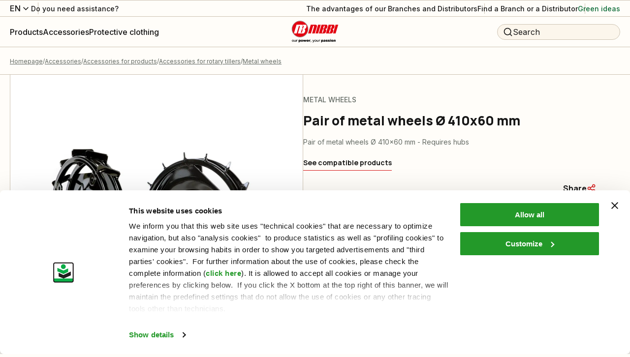

--- FILE ---
content_type: text/html; charset=utf-8
request_url: https://www.mynibbi.com/int/p/pair-of-metal-wheels-410x60-11930-2709/
body_size: 77131
content:
<!DOCTYPE html><html lang="it"><head><meta charSet="utf-8"/><meta name="viewport" content="width=device-width"/><title>Pair of metal wheels Ø 410x60 mm - Nibbi</title><meta name="robots" content="index,follow"/><meta name="description" content="Pair of metal wheels Ø 410x60 mm - Nibbi"/><meta property="og:title" content="Pair of metal wheels Ø 410x60 mm - Nibbi"/><meta property="og:description" content="Pair of metal wheels Ø 410x60 mm - Nibbi"/><meta property="og:url" content="https://www.mynibbi.com/int/p/pair-of-metal-wheels-410x60-11930-2709/"/><meta property="og:type" content="website"/><meta property="og:image" content="https://www.mynibbi.com/media/filer_public/a5/fc/a5fca8ea-b5ee-4c5c-b8b4-cc80d4c0a375/ruote-metalliche_l0756011.jpg"/><meta property="og:locale" content="en_US"/><meta property="og:site_name" content="Nibbi"/><link rel="canonical" href="https://www.mynibbi.com/int/p/pair-of-metal-wheels-410x60-11930-2709/"/><script type="application/ld+json">{"@context":"https://schema.org","@type":"BreadcrumbList","itemListElement":[{"@type":"ListItem","position":1,"item":{"@id":"/","name":"Homepage"}},{"@type":"ListItem","position":2,"item":{"@id":"/c/accessories/","name":"Accessories"}},{"@type":"ListItem","position":3,"item":{"@id":"/c/accessories/Accessories-for-products/","name":"Accessories for products"}},{"@type":"ListItem","position":4,"item":{"@id":"/c/accessories/Accessories-for-products/accessories-for-rotary-tillers/","name":"Accessories for rotary tillers"}},{"@type":"ListItem","position":5,"item":{"@id":"/c/accessories/Accessories-for-products/accessories-for-rotary-tillers/metal-wheels/","name":"Metal wheels"}}]}</script><link rel="preload" as="image" imageSrcSet="/_next/image/?url=https%3A%2F%2Fwww.mynibbi.it%2Fmedia%2Ffiler_public%2Fce%2F6f%2Fce6f23d7-f4bc-4313-ab56-521e8ccbaa7f%2Fruote-metalliche_l0756011.jpg&amp;w=1920&amp;q=75 1x, /_next/image/?url=https%3A%2F%2Fwww.mynibbi.it%2Fmedia%2Ffiler_public%2Fce%2F6f%2Fce6f23d7-f4bc-4313-ab56-521e8ccbaa7f%2Fruote-metalliche_l0756011.jpg&amp;w=3840&amp;q=75 2x" fetchpriority="high"/><link rel="preload" as="image" imageSrcSet="/_next/image/?url=https%3A%2F%2Fwww.mynibbi.it%2Fmedia%2Ffiler_public%2Fce%2F6f%2Fce6f23d7-f4bc-4313-ab56-521e8ccbaa7f%2Fruote-metalliche_l0756011.jpg&amp;w=828&amp;q=75 1x, /_next/image/?url=https%3A%2F%2Fwww.mynibbi.it%2Fmedia%2Ffiler_public%2Fce%2F6f%2Fce6f23d7-f4bc-4313-ab56-521e8ccbaa7f%2Fruote-metalliche_l0756011.jpg&amp;w=1920&amp;q=75 2x" fetchpriority="high"/><script type="application/ld+json">{"@context":"https://schema.org","@type":"Product","description":"Pair of metal wheels Ø 410x60 mm - Nibbi","sku":"SKU_NIEN02709","mpn":"L0756011","image":["/media/filer_public/ce/6f/ce6f23d7-f4bc-4313-ab56-521e8ccbaa7f/ruote-metalliche_l0756011.jpg"],"offers":[{"price":0,"priceCurrency":"EUR","itemCondition":"https://schema.org/NewCondition","availability":"https://schema.org/OutOfStock","url":"https://www.mynibbi.it/p/pair-of-metal-wheels-410x60-11930-2709/","@type":"Offer","seller":{"@type":"Organization","name":"Nibbi"}}],"name":"Pair of metal wheels Ø 410x60 mm Metal wheels Nibbi"}</script><script type="application/ld+json">{"@context":"https://schema.org","@type":"WebSite","url":"https://www.mynibbi.it","potentialAction":[{"@type":"SearchAction","target":"https://www.mynibbi.it?q={search_term_string}","query-input":"required name=search_term_string"}]}</script><meta name="next-head-count" content="18"/><link rel="shortcut icon" href="/nibbi/favicon.ico"/><script async="" type="text/javascript">
  ;window.NREUM||(NREUM={});NREUM.init={distributed_tracing:{enabled:true},privacy:{cookies_enabled:true},ajax:{deny_list:["bam.nr-data.net"]}};
  window.NREUM||(NREUM={}),__nr_require=function(t,e,n){function r(n){if(!e[n]){var o=e[n]={exports:{}};t[n][0].call(o.exports,function(e){var o=t[n][1][e];return r(o||e)},o,o.exports)}return e[n].exports}if("function"==typeof __nr_require)return __nr_require;for(var o=0;o<n.length;o++)r(n[o]);return r}({1:[function(t,e,n){function r(t){try{s.console&&console.log(t)}catch(e){}}var o,i=t("ee"),a=t(32),s={};try{o=localStorage.getItem("__nr_flags").split(","),console&&"function"==typeof console.log&&(s.console=!0,o.indexOf("dev")!==-1&&(s.dev=!0),o.indexOf("nr_dev")!==-1&&(s.nrDev=!0))}catch(c){}s.nrDev&&i.on("internal-error",function(t){r(t.stack)}),s.dev&&i.on("fn-err",function(t,e,n){r(n.stack)}),s.dev&&(r("NR AGENT IN DEVELOPMENT MODE"),r("flags: "+a(s,function(t,e){return t}).join(", ")))},{}],2:[function(t,e,n){function r(t,e,n,r,s){try{l?l-=1:o(s||new UncaughtException(t,e,n),!0)}catch(f){try{i("ierr",[f,c.now(),!0])}catch(d){}}return"function"==typeof u&&u.apply(this,a(arguments))}function UncaughtException(t,e,n){this.message=t||"Uncaught error with no additional information",this.sourceURL=e,this.line=n}function o(t,e){var n=e?null:c.now();i("err",[t,n])}var i=t("handle"),a=t(33),s=t("ee"),c=t("loader"),f=t("gos"),u=window.onerror,d=!1,p="nr@seenError";if(!c.disabled){var l=0;c.features.err=!0,t(1),window.onerror=r;try{throw new Error}catch(h){"stack"in h&&(t(14),t(13),"addEventListener"in window&&t(7),c.xhrWrappable&&t(15),d=!0)}s.on("fn-start",function(t,e,n){d&&(l+=1)}),s.on("fn-err",function(t,e,n){d&&!n[p]&&(f(n,p,function(){return!0}),this.thrown=!0,o(n))}),s.on("fn-end",function(){d&&!this.thrown&&l>0&&(l-=1)}),s.on("internal-error",function(t){i("ierr",[t,c.now(),!0])})}},{}],3:[function(t,e,n){var r=t("loader");r.disabled||(r.features.ins=!0)},{}],4:[function(t,e,n){function r(){U++,L=g.hash,this[u]=y.now()}function o(){U--,g.hash!==L&&i(0,!0);var t=y.now();this[h]=~~this[h]+t-this[u],this[d]=t}function i(t,e){E.emit("newURL",[""+g,e])}function a(t,e){t.on(e,function(){this[e]=y.now()})}var s="-start",c="-end",f="-body",u="fn"+s,d="fn"+c,p="cb"+s,l="cb"+c,h="jsTime",m="fetch",v="addEventListener",w=window,g=w.location,y=t("loader");if(w[v]&&y.xhrWrappable&&!y.disabled){var x=t(11),b=t(12),E=t(9),R=t(7),O=t(14),T=t(8),P=t(15),S=t(10),M=t("ee"),N=M.get("tracer"),C=t(23);t(17),y.features.spa=!0;var L,U=0;M.on(u,r),b.on(p,r),S.on(p,r),M.on(d,o),b.on(l,o),S.on(l,o),M.buffer([u,d,"xhr-resolved"]),R.buffer([u]),O.buffer(["setTimeout"+c,"clearTimeout"+s,u]),P.buffer([u,"new-xhr","send-xhr"+s]),T.buffer([m+s,m+"-done",m+f+s,m+f+c]),E.buffer(["newURL"]),x.buffer([u]),b.buffer(["propagate",p,l,"executor-err","resolve"+s]),N.buffer([u,"no-"+u]),S.buffer(["new-jsonp","cb-start","jsonp-error","jsonp-end"]),a(T,m+s),a(T,m+"-done"),a(S,"new-jsonp"),a(S,"jsonp-end"),a(S,"cb-start"),E.on("pushState-end",i),E.on("replaceState-end",i),w[v]("hashchange",i,C(!0)),w[v]("load",i,C(!0)),w[v]("popstate",function(){i(0,U>1)},C(!0))}},{}],5:[function(t,e,n){function r(){var t=new PerformanceObserver(function(t,e){var n=t.getEntries();s(v,[n])});try{t.observe({entryTypes:["resource"]})}catch(e){}}function o(t){if(s(v,[window.performance.getEntriesByType(w)]),window.performance["c"+p])try{window.performance[h](m,o,!1)}catch(t){}else try{window.performance[h]("webkit"+m,o,!1)}catch(t){}}function i(t){}if(window.performance&&window.performance.timing&&window.performance.getEntriesByType){var a=t("ee"),s=t("handle"),c=t(14),f=t(13),u=t(6),d=t(23),p="learResourceTimings",l="addEventListener",h="removeEventListener",m="resourcetimingbufferfull",v="bstResource",w="resource",g="-start",y="-end",x="fn"+g,b="fn"+y,E="bstTimer",R="pushState",O=t("loader");if(!O.disabled){O.features.stn=!0,t(9),"addEventListener"in window&&t(7);var T=NREUM.o.EV;a.on(x,function(t,e){var n=t[0];n instanceof T&&(this.bstStart=O.now())}),a.on(b,function(t,e){var n=t[0];n instanceof T&&s("bst",[n,e,this.bstStart,O.now()])}),c.on(x,function(t,e,n){this.bstStart=O.now(),this.bstType=n}),c.on(b,function(t,e){s(E,[e,this.bstStart,O.now(),this.bstType])}),f.on(x,function(){this.bstStart=O.now()}),f.on(b,function(t,e){s(E,[e,this.bstStart,O.now(),"requestAnimationFrame"])}),a.on(R+g,function(t){this.time=O.now(),this.startPath=location.pathname+location.hash}),a.on(R+y,function(t){s("bstHist",[location.pathname+location.hash,this.startPath,this.time])}),u()?(s(v,[window.performance.getEntriesByType("resource")]),r()):l in window.performance&&(window.performance["c"+p]?window.performance[l](m,o,d(!1)):window.performance[l]("webkit"+m,o,d(!1))),document[l]("scroll",i,d(!1)),document[l]("keypress",i,d(!1)),document[l]("click",i,d(!1))}}},{}],6:[function(t,e,n){e.exports=function(){return"PerformanceObserver"in window&&"function"==typeof window.PerformanceObserver}},{}],7:[function(t,e,n){function r(t){for(var e=t;e&&!e.hasOwnProperty(u);)e=Object.getPrototypeOf(e);e&&o(e)}function o(t){s.inPlace(t,[u,d],"-",i)}function i(t,e){return t[1]}var a=t("ee").get("events"),s=t("wrap-function")(a,!0),c=t("gos"),f=XMLHttpRequest,u="addEventListener",d="removeEventListener";e.exports=a,"getPrototypeOf"in Object?(r(document),r(window),r(f.prototype)):f.prototype.hasOwnProperty(u)&&(o(window),o(f.prototype)),a.on(u+"-start",function(t,e){var n=t[1];if(null!==n&&("function"==typeof n||"object"==typeof n)){var r=c(n,"nr@wrapped",function(){function t(){if("function"==typeof n.handleEvent)return n.handleEvent.apply(n,arguments)}var e={object:t,"function":n}[typeof n];return e?s(e,"fn-",null,e.name||"anonymous"):n});this.wrapped=t[1]=r}}),a.on(d+"-start",function(t){t[1]=this.wrapped||t[1]})},{}],8:[function(t,e,n){function r(t,e,n){var r=t[e];"function"==typeof r&&(t[e]=function(){var t=i(arguments),e={};o.emit(n+"before-start",[t],e);var a;e[m]&&e[m].dt&&(a=e[m].dt);var s=r.apply(this,t);return o.emit(n+"start",[t,a],s),s.then(function(t){return o.emit(n+"end",[null,t],s),t},function(t){throw o.emit(n+"end",[t],s),t})})}var o=t("ee").get("fetch"),i=t(33),a=t(32);e.exports=o;var s=window,c="fetch-",f=c+"body-",u=["arrayBuffer","blob","json","text","formData"],d=s.Request,p=s.Response,l=s.fetch,h="prototype",m="nr@context";d&&p&&l&&(a(u,function(t,e){r(d[h],e,f),r(p[h],e,f)}),r(s,"fetch",c),o.on(c+"end",function(t,e){var n=this;if(e){var r=e.headers.get("content-length");null!==r&&(n.rxSize=r),o.emit(c+"done",[null,e],n)}else o.emit(c+"done",[t],n)}))},{}],9:[function(t,e,n){var r=t("ee").get("history"),o=t("wrap-function")(r);e.exports=r;var i=window.history&&window.history.constructor&&window.history.constructor.prototype,a=window.history;i&&i.pushState&&i.replaceState&&(a=i),o.inPlace(a,["pushState","replaceState"],"-")},{}],10:[function(t,e,n){function r(t){function e(){f.emit("jsonp-end",[],l),t.removeEventListener("load",e,c(!1)),t.removeEventListener("error",n,c(!1))}function n(){f.emit("jsonp-error",[],l),f.emit("jsonp-end",[],l),t.removeEventListener("load",e,c(!1)),t.removeEventListener("error",n,c(!1))}var r=t&&"string"==typeof t.nodeName&&"script"===t.nodeName.toLowerCase();if(r){var o="function"==typeof t.addEventListener;if(o){var a=i(t.src);if(a){var d=s(a),p="function"==typeof d.parent[d.key];if(p){var l={};u.inPlace(d.parent,[d.key],"cb-",l),t.addEventListener("load",e,c(!1)),t.addEventListener("error",n,c(!1)),f.emit("new-jsonp",[t.src],l)}}}}}function o(){return"addEventListener"in window}function i(t){var e=t.match(d);return e?e[1]:null}function a(t,e){var n=t.match(l),r=n[1],o=n[3];return o?a(o,e[r]):e[r]}function s(t){var e=t.match(p);return e&&e.length>=3?{key:e[2],parent:a(e[1],window)}:{key:t,parent:window}}var c=t(23),f=t("ee").get("jsonp"),u=t("wrap-function")(f);if(e.exports=f,o()){var d=/[?&](?:callback|cb)=([^&#]+)/,p=/(.*)\.([^.]+)/,l=/^(\w+)(\.|$)(.*)$/,h=["appendChild","insertBefore","replaceChild"];Node&&Node.prototype&&Node.prototype.appendChild?u.inPlace(Node.prototype,h,"dom-"):(u.inPlace(HTMLElement.prototype,h,"dom-"),u.inPlace(HTMLHeadElement.prototype,h,"dom-"),u.inPlace(HTMLBodyElement.prototype,h,"dom-")),f.on("dom-start",function(t){r(t[0])})}},{}],11:[function(t,e,n){var r=t("ee").get("mutation"),o=t("wrap-function")(r),i=NREUM.o.MO;e.exports=r,i&&(window.MutationObserver=function(t){return this instanceof i?new i(o(t,"fn-")):i.apply(this,arguments)},MutationObserver.prototype=i.prototype)},{}],12:[function(t,e,n){function r(t){var e=i.context(),n=s(t,"executor-",e,null,!1),r=new f(n);return i.context(r).getCtx=function(){return e},r}var o=t("wrap-function"),i=t("ee").get("promise"),a=t("ee").getOrSetContext,s=o(i),c=t(32),f=NREUM.o.PR;e.exports=i,f&&(window.Promise=r,["all","race"].forEach(function(t){var e=f[t];f[t]=function(n){function r(t){return function(){i.emit("propagate",[null,!o],a,!1,!1),o=o||!t}}var o=!1;c(n,function(e,n){Promise.resolve(n).then(r("all"===t),r(!1))});var a=e.apply(f,arguments),s=f.resolve(a);return s}}),["resolve","reject"].forEach(function(t){var e=f[t];f[t]=function(t){var n=e.apply(f,arguments);return t!==n&&i.emit("propagate",[t,!0],n,!1,!1),n}}),f.prototype["catch"]=function(t){return this.then(null,t)},f.prototype=Object.create(f.prototype,{constructor:{value:r}}),c(Object.getOwnPropertyNames(f),function(t,e){try{r[e]=f[e]}catch(n){}}),o.wrapInPlace(f.prototype,"then",function(t){return function(){var e=this,n=o.argsToArray.apply(this,arguments),r=a(e);r.promise=e,n[0]=s(n[0],"cb-",r,null,!1),n[1]=s(n[1],"cb-",r,null,!1);var c=t.apply(this,n);return r.nextPromise=c,i.emit("propagate",[e,!0],c,!1,!1),c}}),i.on("executor-start",function(t){t[0]=s(t[0],"resolve-",this,null,!1),t[1]=s(t[1],"resolve-",this,null,!1)}),i.on("executor-err",function(t,e,n){t[1](n)}),i.on("cb-end",function(t,e,n){i.emit("propagate",[n,!0],this.nextPromise,!1,!1)}),i.on("propagate",function(t,e,n){this.getCtx&&!e||(this.getCtx=function(){if(t instanceof Promise)var e=i.context(t);return e&&e.getCtx?e.getCtx():this})}),r.toString=function(){return""+f})},{}],13:[function(t,e,n){var r=t("ee").get("raf"),o=t("wrap-function")(r),i="equestAnimationFrame";e.exports=r,o.inPlace(window,["r"+i,"mozR"+i,"webkitR"+i,"msR"+i],"raf-"),r.on("raf-start",function(t){t[0]=o(t[0],"fn-")})},{}],14:[function(t,e,n){function r(t,e,n){t[0]=a(t[0],"fn-",null,n)}function o(t,e,n){this.method=n,this.timerDuration=isNaN(t[1])?0:+t[1],t[0]=a(t[0],"fn-",this,n)}var i=t("ee").get("timer"),a=t("wrap-function")(i),s="setTimeout",c="setInterval",f="clearTimeout",u="-start",d="-";e.exports=i,a.inPlace(window,[s,"setImmediate"],s+d),a.inPlace(window,[c],c+d),a.inPlace(window,[f,"clearImmediate"],f+d),i.on(c+u,r),i.on(s+u,o)},{}],15:[function(t,e,n){function r(t,e){d.inPlace(e,["onreadystatechange"],"fn-",s)}function o(){var t=this,e=u.context(t);t.readyState>3&&!e.resolved&&(e.resolved=!0,u.emit("xhr-resolved",[],t)),d.inPlace(t,y,"fn-",s)}function i(t){x.push(t),m&&(E?E.then(a):w?w(a):(R=-R,O.data=R))}function a(){for(var t=0;t<x.length;t++)r([],x[t]);x.length&&(x=[])}function s(t,e){return e}function c(t,e){for(var n in t)e[n]=t[n];return e}t(7);var f=t("ee"),u=f.get("xhr"),d=t("wrap-function")(u),p=t(23),l=NREUM.o,h=l.XHR,m=l.MO,v=l.PR,w=l.SI,g="readystatechange",y=["onload","onerror","onabort","onloadstart","onloadend","onprogress","ontimeout"],x=[];e.exports=u;var b=window.XMLHttpRequest=function(t){var e=new h(t);try{u.emit("new-xhr",[e],e),e.addEventListener(g,o,p(!1))}catch(n){try{u.emit("internal-error",[n])}catch(r){}}return e};if(c(h,b),b.prototype=h.prototype,d.inPlace(b.prototype,["open","send"],"-xhr-",s),u.on("send-xhr-start",function(t,e){r(t,e),i(e)}),u.on("open-xhr-start",r),m){var E=v&&v.resolve();if(!w&&!v){var R=1,O=document.createTextNode(R);new m(a).observe(O,{characterData:!0})}}else f.on("fn-end",function(t){t[0]&&t[0].type===g||a()})},{}],16:[function(t,e,n){function r(t){if(!s(t))return null;var e=window.NREUM;if(!e.loader_config)return null;var n=(e.loader_config.accountID||"").toString()||null,r=(e.loader_config.agentID||"").toString()||null,f=(e.loader_config.trustKey||"").toString()||null;if(!n||!r)return null;var h=l.generateSpanId(),m=l.generateTraceId(),v=Date.now(),w={spanId:h,traceId:m,timestamp:v};return(t.sameOrigin||c(t)&&p())&&(w.traceContextParentHeader=o(h,m),w.traceContextStateHeader=i(h,v,n,r,f)),(t.sameOrigin&&!u()||!t.sameOrigin&&c(t)&&d())&&(w.newrelicHeader=a(h,m,v,n,r,f)),w}function o(t,e){return"00-"+e+"-"+t+"-01"}function i(t,e,n,r,o){var i=0,a="",s=1,c="",f="";return o+"@nr="+i+"-"+s+"-"+n+"-"+r+"-"+t+"-"+a+"-"+c+"-"+f+"-"+e}function a(t,e,n,r,o,i){var a="btoa"in window&&"function"==typeof window.btoa;if(!a)return null;var s={v:[0,1],d:{ty:"Browser",ac:r,ap:o,id:t,tr:e,ti:n}};return i&&r!==i&&(s.d.tk=i),btoa(JSON.stringify(s))}function s(t){return f()&&c(t)}function c(t){var e=!1,n={};if("init"in NREUM&&"distributed_tracing"in NREUM.init&&(n=NREUM.init.distributed_tracing),t.sameOrigin)e=!0;else if(n.allowed_origins instanceof Array)for(var r=0;r<n.allowed_origins.length;r++){var o=h(n.allowed_origins[r]);if(t.hostname===o.hostname&&t.protocol===o.protocol&&t.port===o.port){e=!0;break}}return e}function f(){return"init"in NREUM&&"distributed_tracing"in NREUM.init&&!!NREUM.init.distributed_tracing.enabled}function u(){return"init"in NREUM&&"distributed_tracing"in NREUM.init&&!!NREUM.init.distributed_tracing.exclude_newrelic_header}function d(){return"init"in NREUM&&"distributed_tracing"in NREUM.init&&NREUM.init.distributed_tracing.cors_use_newrelic_header!==!1}function p(){return"init"in NREUM&&"distributed_tracing"in NREUM.init&&!!NREUM.init.distributed_tracing.cors_use_tracecontext_headers}var l=t(29),h=t(18);e.exports={generateTracePayload:r,shouldGenerateTrace:s}},{}],17:[function(t,e,n){function r(t){var e=this.params,n=this.metrics;if(!this.ended){this.ended=!0;for(var r=0;r<p;r++)t.removeEventListener(d[r],this.listener,!1);e.aborted||(n.duration=a.now()-this.startTime,this.loadCaptureCalled||4!==t.readyState?null==e.status&&(e.status=0):i(this,t),n.cbTime=this.cbTime,s("xhr",[e,n,this.startTime,this.endTime,"xhr"],this))}}function o(t,e){var n=c(e),r=t.params;r.hostname=n.hostname,r.port=n.port,r.protocol=n.protocol,r.host=n.hostname+":"+n.port,r.pathname=n.pathname,t.parsedOrigin=n,t.sameOrigin=n.sameOrigin}function i(t,e){t.params.status=e.status;var n=v(e,t.lastSize);if(n&&(t.metrics.rxSize=n),t.sameOrigin){var r=e.getResponseHeader("X-NewRelic-App-Data");r&&(t.params.cat=r.split(", ").pop())}t.loadCaptureCalled=!0}var a=t("loader");if(a.xhrWrappable&&!a.disabled){var s=t("handle"),c=t(18),f=t(16).generateTracePayload,u=t("ee"),d=["load","error","abort","timeout"],p=d.length,l=t("id"),h=t(24),m=t(22),v=t(19),w=t(23),g=NREUM.o.REQ,y=window.XMLHttpRequest;a.features.xhr=!0,t(15),t(8),u.on("new-xhr",function(t){var e=this;e.totalCbs=0,e.called=0,e.cbTime=0,e.end=r,e.ended=!1,e.xhrGuids={},e.lastSize=null,e.loadCaptureCalled=!1,e.params=this.params||{},e.metrics=this.metrics||{},t.addEventListener("load",function(n){i(e,t)},w(!1)),h&&(h>34||h<10)||t.addEventListener("progress",function(t){e.lastSize=t.loaded},w(!1))}),u.on("open-xhr-start",function(t){this.params={method:t[0]},o(this,t[1]),this.metrics={}}),u.on("open-xhr-end",function(t,e){"loader_config"in NREUM&&"xpid"in NREUM.loader_config&&this.sameOrigin&&e.setRequestHeader("X-NewRelic-ID",NREUM.loader_config.xpid);var n=f(this.parsedOrigin);if(n){var r=!1;n.newrelicHeader&&(e.setRequestHeader("newrelic",n.newrelicHeader),r=!0),n.traceContextParentHeader&&(e.setRequestHeader("traceparent",n.traceContextParentHeader),n.traceContextStateHeader&&e.setRequestHeader("tracestate",n.traceContextStateHeader),r=!0),r&&(this.dt=n)}}),u.on("send-xhr-start",function(t,e){var n=this.metrics,r=t[0],o=this;if(n&&r){var i=m(r);i&&(n.txSize=i)}this.startTime=a.now(),this.listener=function(t){try{"abort"!==t.type||o.loadCaptureCalled||(o.params.aborted=!0),("load"!==t.type||o.called===o.totalCbs&&(o.onloadCalled||"function"!=typeof e.onload))&&o.end(e)}catch(n){try{u.emit("internal-error",[n])}catch(r){}}};for(var s=0;s<p;s++)e.addEventListener(d[s],this.listener,w(!1))}),u.on("xhr-cb-time",function(t,e,n){this.cbTime+=t,e?this.onloadCalled=!0:this.called+=1,this.called!==this.totalCbs||!this.onloadCalled&&"function"==typeof n.onload||this.end(n)}),u.on("xhr-load-added",function(t,e){var n=""+l(t)+!!e;this.xhrGuids&&!this.xhrGuids[n]&&(this.xhrGuids[n]=!0,this.totalCbs+=1)}),u.on("xhr-load-removed",function(t,e){var n=""+l(t)+!!e;this.xhrGuids&&this.xhrGuids[n]&&(delete this.xhrGuids[n],this.totalCbs-=1)}),u.on("xhr-resolved",function(){this.endTime=a.now()}),u.on("addEventListener-end",function(t,e){e instanceof y&&"load"===t[0]&&u.emit("xhr-load-added",[t[1],t[2]],e)}),u.on("removeEventListener-end",function(t,e){e instanceof y&&"load"===t[0]&&u.emit("xhr-load-removed",[t[1],t[2]],e)}),u.on("fn-start",function(t,e,n){e instanceof y&&("onload"===n&&(this.onload=!0),("load"===(t[0]&&t[0].type)||this.onload)&&(this.xhrCbStart=a.now()))}),u.on("fn-end",function(t,e){this.xhrCbStart&&u.emit("xhr-cb-time",[a.now()-this.xhrCbStart,this.onload,e],e)}),u.on("fetch-before-start",function(t){function e(t,e){var n=!1;return e.newrelicHeader&&(t.set("newrelic",e.newrelicHeader),n=!0),e.traceContextParentHeader&&(t.set("traceparent",e.traceContextParentHeader),e.traceContextStateHeader&&t.set("tracestate",e.traceContextStateHeader),n=!0),n}var n,r=t[1]||{};"string"==typeof t[0]?n=t[0]:t[0]&&t[0].url?n=t[0].url:window.URL&&t[0]&&t[0]instanceof URL&&(n=t[0].href),n&&(this.parsedOrigin=c(n),this.sameOrigin=this.parsedOrigin.sameOrigin);var o=f(this.parsedOrigin);if(o&&(o.newrelicHeader||o.traceContextParentHeader))if("string"==typeof t[0]||window.URL&&t[0]&&t[0]instanceof URL){var i={};for(var a in r)i[a]=r[a];i.headers=new Headers(r.headers||{}),e(i.headers,o)&&(this.dt=o),t.length>1?t[1]=i:t.push(i)}else t[0]&&t[0].headers&&e(t[0].headers,o)&&(this.dt=o)}),u.on("fetch-start",function(t,e){this.params={},this.metrics={},this.startTime=a.now(),this.dt=e,t.length>=1&&(this.target=t[0]),t.length>=2&&(this.opts=t[1]);var n,r=this.opts||{},i=this.target;"string"==typeof i?n=i:"object"==typeof i&&i instanceof g?n=i.url:window.URL&&"object"==typeof i&&i instanceof URL&&(n=i.href),o(this,n);var s=(""+(i&&i instanceof g&&i.method||r.method||"GET")).toUpperCase();this.params.method=s,this.txSize=m(r.body)||0}),u.on("fetch-done",function(t,e){this.endTime=a.now(),this.params||(this.params={}),this.params.status=e?e.status:0;var n;"string"==typeof this.rxSize&&this.rxSize.length>0&&(n=+this.rxSize);var r={txSize:this.txSize,rxSize:n,duration:a.now()-this.startTime};s("xhr",[this.params,r,this.startTime,this.endTime,"fetch"],this)})}},{}],18:[function(t,e,n){var r={};e.exports=function(t){if(t in r)return r[t];var e=document.createElement("a"),n=window.location,o={};e.href=t,o.port=e.port;var i=e.href.split("://");!o.port&&i[1]&&(o.port=i[1].split("/")[0].split("@").pop().split(":")[1]),o.port&&"0"!==o.port||(o.port="https"===i[0]?"443":"80"),o.hostname=e.hostname||n.hostname,o.pathname=e.pathname,o.protocol=i[0],"/"!==o.pathname.charAt(0)&&(o.pathname="/"+o.pathname);var a=!e.protocol||":"===e.protocol||e.protocol===n.protocol,s=e.hostname===document.domain&&e.port===n.port;return o.sameOrigin=a&&(!e.hostname||s),"/"===o.pathname&&(r[t]=o),o}},{}],19:[function(t,e,n){function r(t,e){var n=t.responseType;return"json"===n&&null!==e?e:"arraybuffer"===n||"blob"===n||"json"===n?o(t.response):"text"===n||""===n||void 0===n?o(t.responseText):void 0}var o=t(22);e.exports=r},{}],20:[function(t,e,n){function r(){}function o(t,e,n,r){return function(){return u.recordSupportability("API/"+e+"/called"),i(t+e,[f.now()].concat(s(arguments)),n?null:this,r),n?void 0:this}}var i=t("handle"),a=t(32),s=t(33),c=t("ee").get("tracer"),f=t("loader"),u=t(25),d=NREUM;"undefined"==typeof window.newrelic&&(newrelic=d);var p=["setPageViewName","setCustomAttribute","setErrorHandler","finished","addToTrace","inlineHit","addRelease"],l="api-",h=l+"ixn-";a(p,function(t,e){d[e]=o(l,e,!0,"api")}),d.addPageAction=o(l,"addPageAction",!0),d.setCurrentRouteName=o(l,"routeName",!0),e.exports=newrelic,d.interaction=function(){return(new r).get()};var m=r.prototype={createTracer:function(t,e){var n={},r=this,o="function"==typeof e;return i(h+"tracer",[f.now(),t,n],r),function(){if(c.emit((o?"":"no-")+"fn-start",[f.now(),r,o],n),o)try{return e.apply(this,arguments)}catch(t){throw c.emit("fn-err",[arguments,this,t],n),t}finally{c.emit("fn-end",[f.now()],n)}}}};a("actionText,setName,setAttribute,save,ignore,onEnd,getContext,end,get".split(","),function(t,e){m[e]=o(h,e)}),newrelic.noticeError=function(t,e){"string"==typeof t&&(t=new Error(t)),u.recordSupportability("API/noticeError/called"),i("err",[t,f.now(),!1,e])}},{}],21:[function(t,e,n){function r(t){if(NREUM.init){for(var e=NREUM.init,n=t.split("."),r=0;r<n.length-1;r++)if(e=e[n[r]],"object"!=typeof e)return;return e=e[n[n.length-1]]}}e.exports={getConfiguration:r}},{}],22:[function(t,e,n){e.exports=function(t){if("string"==typeof t&&t.length)return t.length;if("object"==typeof t){if("undefined"!=typeof ArrayBuffer&&t instanceof ArrayBuffer&&t.byteLength)return t.byteLength;if("undefined"!=typeof Blob&&t instanceof Blob&&t.size)return t.size;if(!("undefined"!=typeof FormData&&t instanceof FormData))try{return JSON.stringify(t).length}catch(e){return}}}},{}],23:[function(t,e,n){var r=!1;try{var o=Object.defineProperty({},"passive",{get:function(){r=!0}});window.addEventListener("testPassive",null,o),window.removeEventListener("testPassive",null,o)}catch(i){}e.exports=function(t){return r?{passive:!0,capture:!!t}:!!t}},{}],24:[function(t,e,n){var r=0,o=navigator.userAgent.match(/Firefox[\/\s](\d+\.\d+)/);o&&(r=+o[1]),e.exports=r},{}],25:[function(t,e,n){function r(t,e){var n=[a,t,{name:t},e];return i("storeMetric",n,null,"api"),n}function o(t,e){var n=[s,t,{name:t},e];return i("storeEventMetrics",n,null,"api"),n}var i=t("handle"),a="sm",s="cm";e.exports={constants:{SUPPORTABILITY_METRIC:a,CUSTOM_METRIC:s},recordSupportability:r,recordCustom:o}},{}],26:[function(t,e,n){function r(){return s.exists&&performance.now?Math.round(performance.now()):(i=Math.max((new Date).getTime(),i))-a}function o(){return i}var i=(new Date).getTime(),a=i,s=t(34);e.exports=r,e.exports.offset=a,e.exports.getLastTimestamp=o},{}],27:[function(t,e,n){function r(t){return!(!t||!t.protocol||"file:"===t.protocol)}e.exports=r},{}],28:[function(t,e,n){function r(t,e){var n=t.getEntries();n.forEach(function(t){"first-paint"===t.name?p("timing",["fp",Math.floor(t.startTime)]):"first-contentful-paint"===t.name&&p("timing",["fcp",Math.floor(t.startTime)])})}function o(t,e){var n=t.getEntries();if(n.length>0){var r=n[n.length-1];if(c&&c<r.startTime)return;p("lcp",[r])}}function i(t){t.getEntries().forEach(function(t){t.hadRecentInput||p("cls",[t])})}function a(t){if(t instanceof v&&!g){var e=Math.round(t.timeStamp),n={type:t.type};e<=l.now()?n.fid=l.now()-e:e>l.offset&&e<=Date.now()?(e-=l.offset,n.fid=l.now()-e):e=l.now(),g=!0,p("timing",["fi",e,n])}}function s(t){"hidden"===t&&(c=l.now(),p("pageHide",[c]))}if(!("init"in NREUM&&"page_view_timing"in NREUM.init&&"enabled"in NREUM.init.page_view_timing&&NREUM.init.page_view_timing.enabled===!1)){var c,f,u,d,p=t("handle"),l=t("loader"),h=t(31),m=t(23),v=NREUM.o.EV;if("PerformanceObserver"in window&&"function"==typeof window.PerformanceObserver){f=new PerformanceObserver(r);try{f.observe({entryTypes:["paint"]})}catch(w){}u=new PerformanceObserver(o);try{u.observe({entryTypes:["largest-contentful-paint"]})}catch(w){}d=new PerformanceObserver(i);try{d.observe({type:"layout-shift",buffered:!0})}catch(w){}}if("addEventListener"in document){var g=!1,y=["click","keydown","mousedown","pointerdown","touchstart"];y.forEach(function(t){document.addEventListener(t,a,m(!1))})}h(s)}},{}],29:[function(t,e,n){function r(){function t(){return e?15&e[n++]:16*Math.random()|0}var e=null,n=0,r=window.crypto||window.msCrypto;r&&r.getRandomValues&&(e=r.getRandomValues(new Uint8Array(31)));for(var o,i="xxxxxxxx-xxxx-4xxx-yxxx-xxxxxxxxxxxx",a="",s=0;s<i.length;s++)o=i[s],"x"===o?a+=t().toString(16):"y"===o?(o=3&t()|8,a+=o.toString(16)):a+=o;return a}function o(){return a(16)}function i(){return a(32)}function a(t){function e(){return n?15&n[r++]:16*Math.random()|0}var n=null,r=0,o=window.crypto||window.msCrypto;o&&o.getRandomValues&&Uint8Array&&(n=o.getRandomValues(new Uint8Array(31)));for(var i=[],a=0;a<t;a++)i.push(e().toString(16));return i.join("")}e.exports={generateUuid:r,generateSpanId:o,generateTraceId:i}},{}],30:[function(t,e,n){function r(t,e){if(!o)return!1;if(t!==o)return!1;if(!e)return!0;if(!i)return!1;for(var n=i.split("."),r=e.split("."),a=0;a<r.length;a++)if(r[a]!==n[a])return!1;return!0}var o=null,i=null,a=/Version\/(\S+)\s+Safari/;if(navigator.userAgent){var s=navigator.userAgent,c=s.match(a);c&&s.indexOf("Chrome")===-1&&s.indexOf("Chromium")===-1&&(o="Safari",i=c[1])}e.exports={agent:o,version:i,match:r}},{}],31:[function(t,e,n){function r(t){function e(){t(s&&document[s]?document[s]:document[i]?"hidden":"visible")}"addEventListener"in document&&a&&document.addEventListener(a,e,o(!1))}var o=t(23);e.exports=r;var i,a,s;"undefined"!=typeof document.hidden?(i="hidden",a="visibilitychange",s="visibilityState"):"undefined"!=typeof document.msHidden?(i="msHidden",a="msvisibilitychange"):"undefined"!=typeof document.webkitHidden&&(i="webkitHidden",a="webkitvisibilitychange",s="webkitVisibilityState")},{}],32:[function(t,e,n){function r(t,e){var n=[],r="",i=0;for(r in t)o.call(t,r)&&(n[i]=e(r,t[r]),i+=1);return n}var o=Object.prototype.hasOwnProperty;e.exports=r},{}],33:[function(t,e,n){function r(t,e,n){e||(e=0),"undefined"==typeof n&&(n=t?t.length:0);for(var r=-1,o=n-e||0,i=Array(o<0?0:o);++r<o;)i[r]=t[e+r];return i}e.exports=r},{}],34:[function(t,e,n){e.exports={exists:"undefined"!=typeof window.performance&&window.performance.timing&&"undefined"!=typeof window.performance.timing.navigationStart}},{}],ee:[function(t,e,n){function r(){}function o(t){function e(t){return t&&t instanceof r?t:t?f(t,c,a):a()}function n(n,r,o,i,a){if(a!==!1&&(a=!0),!l.aborted||i){t&&a&&t(n,r,o);for(var s=e(o),c=m(n),f=c.length,u=0;u<f;u++)c[u].apply(s,r);var p=d[y[n]];return p&&p.push([x,n,r,s]),s}}function i(t,e){g[t]=m(t).concat(e)}function h(t,e){var n=g[t];if(n)for(var r=0;r<n.length;r++)n[r]===e&&n.splice(r,1)}function m(t){return g[t]||[]}function v(t){return p[t]=p[t]||o(n)}function w(t,e){l.aborted||u(t,function(t,n){e=e||"feature",y[n]=e,e in d||(d[e]=[])})}var g={},y={},x={on:i,addEventListener:i,removeEventListener:h,emit:n,get:v,listeners:m,context:e,buffer:w,abort:s,aborted:!1};return x}function i(t){return f(t,c,a)}function a(){return new r}function s(){(d.api||d.feature)&&(l.aborted=!0,d=l.backlog={})}var c="nr@context",f=t("gos"),u=t(32),d={},p={},l=e.exports=o();e.exports.getOrSetContext=i,l.backlog=d},{}],gos:[function(t,e,n){function r(t,e,n){if(o.call(t,e))return t[e];var r=n();if(Object.defineProperty&&Object.keys)try{return Object.defineProperty(t,e,{value:r,writable:!0,enumerable:!1}),r}catch(i){}return t[e]=r,r}var o=Object.prototype.hasOwnProperty;e.exports=r},{}],handle:[function(t,e,n){function r(t,e,n,r){o.buffer([t],r),o.emit(t,e,n)}var o=t("ee").get("handle");e.exports=r,r.ee=o},{}],id:[function(t,e,n){function r(t){var e=typeof t;return!t||"object"!==e&&"function"!==e?-1:t===window?0:a(t,i,function(){return o++})}var o=1,i="nr@id",a=t("gos");e.exports=r},{}],loader:[function(t,e,n){function r(){if(!P++){var t=T.info=NREUM.info,e=v.getElementsByTagName("script")[0];if(setTimeout(f.abort,3e4),!(t&&t.licenseKey&&t.applicationID&&e))return f.abort();c(R,function(e,n){t[e]||(t[e]=n)});var n=a();s("mark",["onload",n+T.offset],null,"api"),s("timing",["load",n]);var r=v.createElement("script");0===t.agent.indexOf("http://")||0===t.agent.indexOf("https://")?r.src=t.agent:r.src=h+"://"+t.agent,e.parentNode.insertBefore(r,e)}}function o(){"complete"===v.readyState&&i()}function i(){s("mark",["domContent",a()+T.offset],null,"api")}var a=t(26),s=t("handle"),c=t(32),f=t("ee"),u=t(30),d=t(27),p=t(21),l=t(23),h=p.getConfiguration("ssl")===!1?"http":"https",m=window,v=m.document,w="addEventListener",g="attachEvent",y=m.XMLHttpRequest,x=y&&y.prototype,b=!d(m.location);NREUM.o={ST:setTimeout,SI:m.setImmediate,CT:clearTimeout,XHR:y,REQ:m.Request,EV:m.Event,PR:m.Promise,MO:m.MutationObserver};var E=""+location,R={beacon:"bam.nr-data.net",errorBeacon:"bam.nr-data.net",agent:"js-agent.newrelic.com/nr-spa-1212.min.js"},O=y&&x&&x[w]&&!/CriOS/.test(navigator.userAgent),T=e.exports={offset:a.getLastTimestamp(),now:a,origin:E,features:{},xhrWrappable:O,userAgent:u,disabled:b};if(!b){t(20),t(28),v[w]?(v[w]("DOMContentLoaded",i,l(!1)),m[w]("load",r,l(!1))):(v[g]("onreadystatechange",o),m[g]("onload",r)),s("mark",["firstbyte",a.getLastTimestamp()],null,"api");var P=0}},{}],"wrap-function":[function(t,e,n){function r(t,e){function n(e,n,r,c,f){function nrWrapper(){var i,a,u,p;try{a=this,i=d(arguments),u="function"==typeof r?r(i,a):r||{}}catch(l){o([l,"",[i,a,c],u],t)}s(n+"start",[i,a,c],u,f);try{return p=e.apply(a,i)}catch(h){throw s(n+"err",[i,a,h],u,f),h}finally{s(n+"end",[i,a,p],u,f)}}return a(e)?e:(n||(n=""),nrWrapper[p]=e,i(e,nrWrapper,t),nrWrapper)}function r(t,e,r,o,i){r||(r="");var s,c,f,u="-"===r.charAt(0);for(f=0;f<e.length;f++)c=e[f],s=t[c],a(s)||(t[c]=n(s,u?c+r:r,o,c,i))}function s(n,r,i,a){if(!h||e){var s=h;h=!0;try{t.emit(n,r,i,e,a)}catch(c){o([c,n,r,i],t)}h=s}}return t||(t=u),n.inPlace=r,n.flag=p,n}function o(t,e){e||(e=u);try{e.emit("internal-error",t)}catch(n){}}function i(t,e,n){if(Object.defineProperty&&Object.keys)try{var r=Object.keys(t);return r.forEach(function(n){Object.defineProperty(e,n,{get:function(){return t[n]},set:function(e){return t[n]=e,e}})}),e}catch(i){o([i],n)}for(var a in t)l.call(t,a)&&(e[a]=t[a]);return e}function a(t){return!(t&&t instanceof Function&&t.apply&&!t[p])}function s(t,e){var n=e(t);return n[p]=t,i(t,n,u),n}function c(t,e,n){var r=t[e];t[e]=s(r,n)}function f(){for(var t=arguments.length,e=new Array(t),n=0;n<t;++n)e[n]=arguments[n];return e}var u=t("ee"),d=t(33),p="nr@original",l=Object.prototype.hasOwnProperty,h=!1;e.exports=r,e.exports.wrapFunction=s,e.exports.wrapInPlace=c,e.exports.argsToArray=f},{}]},{},["loader",2,17,5,3,4]);
  ;NREUM.loader_config={accountID:"350338",trustKey:"350338",agentID:"594507796",licenseKey:"ff6d09b4fb",applicationID:"547892154"}
  ;NREUM.info={beacon:"bam.nr-data.net",errorBeacon:"bam.nr-data.net",licenseKey:"ff6d09b4fb",applicationID:"547892154",sa:1}
  </script><link rel="preload" href="/_next/static/media/4c9affa5bc8f420e-s.p.woff2" as="font" type="font/woff2" crossorigin="anonymous" data-next-font="size-adjust"/><link rel="preload" href="/_next/static/media/e4af272ccee01ff0-s.p.woff2" as="font" type="font/woff2" crossorigin="anonymous" data-next-font="size-adjust"/><link rel="preload" href="/_next/static/css/79e1d5f8007bdcfc.css" as="style" crossorigin="anonymous"/><link rel="stylesheet" href="/_next/static/css/79e1d5f8007bdcfc.css" crossorigin="anonymous" data-n-g=""/><link rel="preload" href="/_next/static/css/a5123f6abd45fbd7.css" as="style" crossorigin="anonymous"/><link rel="stylesheet" href="/_next/static/css/a5123f6abd45fbd7.css" crossorigin="anonymous" data-n-p=""/><noscript data-n-css=""></noscript><script defer="" crossorigin="anonymous" nomodule="" src="/_next/static/chunks/polyfills-78c92fac7aa8fdd8.js"></script><script src="/_next/static/chunks/webpack-95ea3a971192c6c4.js" defer="" crossorigin="anonymous"></script><script src="/_next/static/chunks/framework-1da82e14ea40de3a.js" defer="" crossorigin="anonymous"></script><script src="/_next/static/chunks/main-8492c0cea7f97393.js" defer="" crossorigin="anonymous"></script><script src="/_next/static/chunks/pages/_app-cb98ace844be53eb.js" defer="" crossorigin="anonymous"></script><script src="/_next/static/chunks/pages/p/%5Bslug%5D-d302368a6e46d305.js" defer="" crossorigin="anonymous"></script><script src="/_next/static/nE5OuWyeBReqdGfSLxpq1/_buildManifest.js" defer="" crossorigin="anonymous"></script><script src="/_next/static/nE5OuWyeBReqdGfSLxpq1/_ssgManifest.js" defer="" crossorigin="anonymous"></script><style id="__jsx-4229859112">html{--font-manrope:'__Manrope_aa98a2', '__Manrope_Fallback_aa98a2';--font-inter:'__Inter_8b3a0b', '__Inter_Fallback_8b3a0b'}</style></head><body class="nibbi-theme"><div id="__next"><div><button type="button" class="
    Button_root__qe4Gk 
    Button_root--primary__iQISF
    Button_root--md__QEBAm
    undefined
    
    
    
    
    
    
    Page_skipToMain__h_mw9"><span class="Button_label__82E4E ">Vai al contenuto</span></button><div class="Page_root__VxhLn  page  undefined"><header class="Header_root__7w0I5  "><div class="Header_top__2Fyik"><div class="WContainer_root__lrggZ wcontainer WContainer_root--md__6zB67 "><div class="Header_topLayout__uPPe0"><div class="Header_utils__Yy4Ts"><div class="undefined "><style data-emotion="css b62m3t-container">.css-b62m3t-container{position:relative;box-sizing:border-box;}</style><div class="react-select LangDropdown_select__Jf7AX undefined css-b62m3t-container"><style data-emotion="css 7pg0cj-a11yText">.css-7pg0cj-a11yText{z-index:9999;border:0;clip:rect(1px, 1px, 1px, 1px);height:1px;width:1px;position:absolute;overflow:hidden;padding:0;white-space:nowrap;}</style><span id="react-select-:R19ahn6:-live-region" class="css-7pg0cj-a11yText"></span><span aria-live="polite" aria-atomic="false" aria-relevant="additions text" role="log" class="css-7pg0cj-a11yText"></span><style data-emotion="css 13cymwt-control">.css-13cymwt-control{-webkit-align-items:center;-webkit-box-align:center;-ms-flex-align:center;align-items:center;cursor:default;display:-webkit-box;display:-webkit-flex;display:-ms-flexbox;display:flex;-webkit-box-flex-wrap:wrap;-webkit-flex-wrap:wrap;-ms-flex-wrap:wrap;flex-wrap:wrap;-webkit-box-pack:justify;-webkit-justify-content:space-between;justify-content:space-between;min-height:38px;outline:0!important;position:relative;-webkit-transition:all 100ms;transition:all 100ms;background-color:hsl(0, 0%, 100%);border-color:hsl(0, 0%, 80%);border-radius:4px;border-style:solid;border-width:1px;box-sizing:border-box;}.css-13cymwt-control:hover{border-color:hsl(0, 0%, 70%);}</style><div class="react-select__control css-13cymwt-control"><style data-emotion="css hlgwow">.css-hlgwow{-webkit-align-items:center;-webkit-box-align:center;-ms-flex-align:center;align-items:center;display:grid;-webkit-flex:1;-ms-flex:1;flex:1;-webkit-box-flex-wrap:wrap;-webkit-flex-wrap:wrap;-ms-flex-wrap:wrap;flex-wrap:wrap;-webkit-overflow-scrolling:touch;position:relative;overflow:hidden;padding:2px 8px;box-sizing:border-box;}</style><div class="react-select__value-container react-select__value-container--has-value css-hlgwow"><style data-emotion="css 1dimb5e-singleValue">.css-1dimb5e-singleValue{grid-area:1/1/2/3;max-width:100%;overflow:hidden;text-overflow:ellipsis;white-space:nowrap;color:hsl(0, 0%, 20%);margin-left:2px;margin-right:2px;box-sizing:border-box;}</style><div class="react-select__single-value css-1dimb5e-singleValue">EN</div><style data-emotion="css 1hac4vs-dummyInput">.css-1hac4vs-dummyInput{background:0;border:0;caret-color:transparent;font-size:inherit;grid-area:1/1/2/3;outline:0;padding:0;width:1px;color:transparent;left:-100px;opacity:0;position:relative;-webkit-transform:scale(.01);-moz-transform:scale(.01);-ms-transform:scale(.01);transform:scale(.01);}</style><input id="react-select-:R19ahn6:-input" tabindex="0" inputMode="none" aria-autocomplete="list" aria-expanded="false" aria-haspopup="true" role="combobox" aria-activedescendant="" aria-readonly="true" class="css-1hac4vs-dummyInput" value=""/></div><style data-emotion="css 1wy0on6">.css-1wy0on6{-webkit-align-items:center;-webkit-box-align:center;-ms-flex-align:center;align-items:center;-webkit-align-self:stretch;-ms-flex-item-align:stretch;align-self:stretch;display:-webkit-box;display:-webkit-flex;display:-ms-flexbox;display:flex;-webkit-flex-shrink:0;-ms-flex-negative:0;flex-shrink:0;box-sizing:border-box;}</style><div class="react-select__indicators css-1wy0on6"><style data-emotion="css 1u9des2-indicatorSeparator">.css-1u9des2-indicatorSeparator{-webkit-align-self:stretch;-ms-flex-item-align:stretch;align-self:stretch;width:1px;background-color:hsl(0, 0%, 80%);margin-bottom:8px;margin-top:8px;box-sizing:border-box;}</style><span class="react-select__indicator-separator css-1u9des2-indicatorSeparator"></span><div class="react-select__dropdown-indicator"><svg viewBox="0 0 24 24" xmlns="http://www.w3.org/2000/svg" class="icon icon--chevron-down" fill="none" stroke="none"><path d="M11.9999 13.1714L16.9497 8.22168L18.3639 9.63589L11.9999 15.9999L5.63599 9.63589L7.0502 8.22168L11.9999 13.1714Z" fill="currentColor"></path></svg></div></div></div></div></div><ul class="Header_utilsMenu__5PivR"><li><a class="
    HeaderMenuItem_root__Uq63G 
     
     
     
    HeaderMenuItem_root--sm__JUtd0 
    
  " href="https://www.mynibbi.com/contact-us/"><span>Do you need assistance?</span></a></li></ul></div><ul class="Header_topMenu__KIlZS"><li><a class="
    HeaderMenuItem_root__Uq63G 
     
     
     
    HeaderMenuItem_root--sm__JUtd0 
    
  " href="https://www.mynibbi.com/useful-information/the-advantages-of-our-branches-and-distributors/"><span>The advantages of our Branches and Distributors</span></a></li><li><a class="
    HeaderMenuItem_root__Uq63G 
     
     
     
    HeaderMenuItem_root--sm__JUtd0 
    
  " href="https://www.mynibbi.com/store-locator/"><span>Find a Branch or a Distributor</span></a></li><li><a class="
    HeaderMenuItem_root__Uq63G 
     
    HeaderMenuItem_root--green__p1AlP 
     
    HeaderMenuItem_root--sm__JUtd0 
    
  " href="https://www.mynibbi.com/green-ideas/"><span>Green ideas</span></a></li></ul></div></div></div><div class="Header_main__MuD_2"><div class="WContainer_root__lrggZ wcontainer WContainer_root--md__6zB67 "><div class="Header_mainLayout__Gxo7_"><div class="Header_mainList__kNRUZ"><button type="button" class="
    HeaderMenuItem_root__Uq63G 
    HeaderMenuItem_root--icon__LFUY6 
     
     
    undefined 
    Header_menuTriggerMobile__RwTZv
  " aria-label="Menu"><span class="HeaderMenuItem_icon__YVg2q"><svg viewBox="0 0 24 24" xmlns="http://www.w3.org/2000/svg" class="icon icon--menu" fill="none" stroke="none"><path d="M3 4H21V6H3V4ZM3 11H21V13H3V11ZM3 18H21V20H3V18Z" fill="currentColor"></path></svg></span></button><nav class="Header_nav___QLih"><ul><li><ul><li><button type="button" class="
    HeaderMenuItem_root__Uq63G 
     
     
     
    undefined 
    
  "><span>Products</span></button><dialog class="WModal_root__1yqoz Nav_root__2Xkmq  Nav_root--level1__KachJ " id="nav"><div class="Nav_head__kjCRT"><a class="Nav_logo__FZDOW" href="https://www.mynibbi.com/"><svg viewBox="0 0 150 71" xmlns="http://www.w3.org/2000/svg" class="icon icon--logo-nibbi" fill="none" stroke="none"><path d="M1.00044 64.4783C1.00044 62.5639 2.13165 61.2152 4.13303 61.2152C6.1344 61.2152 7.26562 62.6074 7.26562 64.4783C7.26562 66.3926 6.1344 67.7849 4.13303 67.7849C2.17516 67.7849 1.00044 66.3926 1.00044 64.4783ZM5.91686 64.4783C5.91686 63.3906 5.39476 62.3029 4.13303 62.3029C2.9148 62.3029 2.3492 63.4341 2.3492 64.4783C2.3492 65.566 2.87129 66.6972 4.13303 66.6972C5.39476 66.6972 5.91686 65.566 5.91686 64.4783Z" fill="black"></path><path d="M13.7918 67.611H12.443V66.7408H12.3995C12.0514 67.3499 11.3118 67.785 10.6157 67.785C9.00586 67.785 8.30973 66.9583 8.30973 65.3485V61.3893H9.70199V65.218C9.70199 66.3057 10.1371 66.6973 10.8767 66.6973C12.0079 66.6973 12.3995 65.9577 12.3995 65.0005V61.3893H13.7918V67.611Z" fill="black"></path><path d="M15.1405 61.3892H16.4458V62.6074H16.4893C16.6633 61.9548 17.4465 61.2152 18.3166 61.2152C18.6212 61.2152 18.7082 61.2587 18.8387 61.2587V62.5639C18.6647 62.5204 18.4472 62.5204 18.2296 62.5204C17.2724 62.5204 16.5328 63.26 16.5328 64.6523V67.6109H15.1405V61.3892Z" fill="black"></path><path d="M22.4501 61.3457H24.756V62.0418H24.7995C25.1041 61.6502 25.4521 61.2152 26.6268 61.2152C28.4107 61.2152 29.2373 62.9555 29.2373 64.5218C29.2373 66.0011 28.6717 67.7849 26.5833 67.7849C25.8872 67.7849 25.2346 67.4803 24.8865 66.9582H24.843V69.6557H22.4501V61.3457ZM25.8002 66.0446C26.6703 66.0446 26.8444 65.2179 26.8444 64.5218C26.8444 63.7821 26.6703 62.9555 25.8002 62.9555C24.93 62.9555 24.756 63.7821 24.756 64.5218C24.756 65.2179 24.93 66.0446 25.8002 66.0446Z" fill="black"></path><path d="M33.2834 67.7849C30.934 67.7849 29.8898 66.2186 29.8898 64.4783C29.8898 62.7379 30.934 61.2152 33.2834 61.2152C35.6328 61.2152 36.677 62.7379 36.677 64.4783C36.7205 66.2186 35.6328 67.7849 33.2834 67.7849ZM33.2834 62.9555C32.3697 62.9555 32.2392 63.8257 32.2392 64.4783C32.2392 65.1309 32.3697 66.0446 33.2834 66.0446C34.1971 66.0446 34.3276 65.1744 34.3276 64.4783C34.3276 63.8257 34.1971 62.9555 33.2834 62.9555Z" fill="black"></path><path d="M45.5529 67.6108H43.1164L42.2027 63.7821L41.2891 67.6108H38.8091L36.8512 61.3456H39.3747L40.2884 65.2178L41.115 61.3456H43.334L44.1606 65.2178H44.2041L45.0743 61.3456H47.5542L45.5529 67.6108Z" fill="black"></path><path d="M50.034 65.0006C50.0775 65.6968 50.5126 66.2188 51.2523 66.2188C51.6438 66.2188 52.0789 66.0883 52.2529 65.7838H54.4719C53.9933 67.1325 52.688 67.7416 51.2523 67.7416C49.2509 67.7416 47.7281 66.5669 47.7281 64.4785C47.7281 62.6512 49.0333 61.1719 51.0347 61.1719C53.5147 61.1719 54.6024 62.5642 54.6024 65.0006H50.034ZM52.2965 63.7824C52.2965 63.2168 51.8614 62.7382 51.2523 62.7382C50.5561 62.7382 50.121 63.1298 50.034 63.7824H52.2965Z" fill="black"></path><path d="M55.4726 61.3459H57.7786V62.3466H57.822C58.2136 61.607 58.6922 61.1719 59.5624 61.1719C59.8234 61.1719 60.041 61.2154 60.2585 61.2589V63.3473C59.9975 63.2603 59.7799 63.1733 59.3013 63.1733C58.3442 63.1733 57.8656 63.7389 57.8656 65.0441V67.5241H55.4726V61.3459Z" fill="black"></path><path d="M60.9982 66.0012H62.6515V67.611C62.6515 68.6117 61.9554 69.3078 61.0417 69.5254V68.7857C61.5638 68.6552 61.8249 68.1331 61.8249 67.611H60.9982V66.0012Z" fill="black"></path><path d="M66.7847 61.3893H68.3075L69.9173 66.0447H69.9608L71.5271 61.3893H72.9629L70.5264 67.959C70.0913 69.0902 69.7433 70.0909 68.3075 70.0909C68.0029 70.0909 67.6549 70.0474 67.3503 70.0039V68.8727C67.5679 68.9162 67.7854 68.9597 68.0029 68.9597C68.6556 68.9597 68.7861 68.6116 68.9601 68.0895L69.1341 67.611L66.7847 61.3893Z" fill="black"></path><path d="M73.3109 64.4783C73.3109 62.5639 74.4422 61.2152 76.4435 61.2152C78.4449 61.2152 79.5761 62.6074 79.5761 64.4783C79.5761 66.3926 78.4449 67.7849 76.4435 67.7849C74.4422 67.7849 73.3109 66.3926 73.3109 64.4783ZM78.2274 64.4783C78.2274 63.3906 77.7053 62.3029 76.4435 62.3029C75.2253 62.3029 74.6597 63.4341 74.6597 64.4783C74.6597 65.566 75.1818 66.6972 76.4435 66.6972C77.7053 66.6972 78.2274 65.566 78.2274 64.4783Z" fill="black"></path><path d="M86.1022 67.611H84.7535V66.7408H84.71C84.3619 67.3499 83.6223 67.785 82.9262 67.785C81.3164 67.785 80.6202 66.9583 80.6202 65.3485V61.3893H82.0125V65.218C82.0125 66.3057 82.4476 66.6973 83.1872 66.6973C84.3184 66.6973 84.71 65.9577 84.71 65.0005V61.3893H86.1022V67.611Z" fill="black"></path><path d="M87.451 61.3892H88.7563V62.6074H88.7998C88.9738 61.9548 89.757 61.2152 90.6271 61.2152C90.9317 61.2152 91.0187 61.2587 91.1492 61.2587V62.5639C90.9752 62.5204 90.7577 62.5204 90.5401 62.5204C89.5829 62.5204 88.8433 63.26 88.8433 64.6523V67.6109H87.451V61.3892Z" fill="black"></path><path d="M94.7606 61.3457H97.0665V62.0418H97.11C97.4146 61.6502 97.7626 61.2152 98.9373 61.2152C100.721 61.2152 101.548 62.9555 101.548 64.5218C101.548 66.0011 100.982 67.7849 98.8938 67.7849C98.1977 67.7849 97.5451 67.4803 97.197 66.9582H97.1535V69.6557H94.7606V61.3457ZM98.1107 66.0446C98.9808 66.0446 99.1549 65.2179 99.1549 64.5218C99.1549 63.7821 98.9808 62.9555 98.1107 62.9555C97.2405 62.9555 97.0665 63.7821 97.0665 64.5218C97.0665 65.2179 97.2405 66.0446 98.1107 66.0446Z" fill="black"></path><path d="M108.553 66.2186C108.553 66.6972 108.596 67.2193 108.857 67.6109H106.421C106.377 67.4368 106.334 67.1758 106.334 67.0017H106.29C105.768 67.5674 105.072 67.7414 104.289 67.7414C103.071 67.7414 102.07 67.1758 102.07 65.8705C102.07 63.9127 104.376 63.9562 105.594 63.7386C105.899 63.6951 106.247 63.5646 106.247 63.173C106.247 62.7379 105.855 62.6074 105.463 62.6074C104.724 62.6074 104.593 62.999 104.593 63.2601H102.374C102.461 61.5197 104.115 61.2152 105.594 61.2152C108.596 61.2152 108.553 62.4769 108.553 63.6516V66.2186ZM106.247 64.7828C105.942 64.9134 105.638 65.0004 105.289 65.0874C104.767 65.2179 104.463 65.3484 104.463 65.7835C104.463 66.0881 104.767 66.3491 105.202 66.3491C105.725 66.3491 106.16 66.0446 106.203 65.3919V64.7828H106.247Z" fill="black"></path><path d="M113.339 63.1733C113.339 62.9557 113.208 62.8252 113.078 62.6947C112.947 62.5642 112.73 62.5207 112.555 62.5207C112.207 62.5207 111.816 62.6077 111.816 62.9992C111.816 63.1733 111.946 63.2603 112.077 63.3038C112.468 63.4778 113.382 63.5213 114.165 63.7824C114.948 64.0434 115.645 64.522 115.645 65.5227C115.645 67.263 113.991 67.7416 112.468 67.7416C110.989 67.7416 109.379 67.1325 109.336 65.5227H111.598C111.598 65.7403 111.685 65.9143 111.903 66.0883C112.033 66.1753 112.251 66.2624 112.555 66.2624C112.86 66.2624 113.382 66.1318 113.382 65.7838C113.382 65.4357 113.165 65.3052 112.077 65.1311C110.25 64.8266 109.51 64.2175 109.51 63.1733C109.51 61.607 111.207 61.1719 112.468 61.1719C113.817 61.1719 115.427 61.5635 115.514 63.1298H113.339V63.1733Z" fill="black"></path><path d="M120.126 63.1733C120.126 62.9557 119.995 62.8252 119.865 62.6947C119.734 62.5642 119.517 62.5207 119.343 62.5207C118.995 62.5207 118.603 62.6077 118.603 62.9992C118.603 63.1733 118.733 63.2603 118.864 63.3038C119.256 63.4778 120.169 63.5213 120.952 63.7824C121.736 64.0434 122.432 64.522 122.432 65.5227C122.432 67.263 120.778 67.7416 119.256 67.7416C117.776 67.7416 116.166 67.1325 116.123 65.5227H118.385C118.385 65.7403 118.472 65.9143 118.69 66.0883C118.821 66.1753 119.038 66.2624 119.343 66.2624C119.647 66.2624 120.169 66.1318 120.169 65.7838C120.169 65.4357 119.952 65.3052 118.864 65.1311C117.037 64.8266 116.297 64.2175 116.297 63.1733C116.297 61.607 117.994 61.1719 119.256 61.1719C120.604 61.1719 122.214 61.5635 122.301 63.1298H120.126V63.1733Z" fill="black"></path><path d="M125.738 60.6933H123.345V59.04H125.738V60.6933ZM123.389 61.3459H125.782V67.6111H123.389V61.3459Z" fill="black"></path><path d="M130.133 67.7849C127.783 67.7849 126.739 66.2186 126.739 64.4783C126.739 62.7379 127.783 61.2152 130.133 61.2152C132.482 61.2152 133.526 62.7379 133.526 64.4783C133.57 66.2186 132.482 67.7849 130.133 67.7849ZM130.133 62.9555C129.219 62.9555 129.088 63.8257 129.088 64.4783C129.088 65.1309 129.219 66.0446 130.133 66.0446C131.046 66.0446 131.177 65.1744 131.177 64.4783C131.177 63.8257 131.046 62.9555 130.133 62.9555Z" fill="black"></path><path d="M134.483 61.3459H136.789V62.1291H136.833C137.268 61.52 137.92 61.1719 138.878 61.1719C140.009 61.1719 141.009 61.868 141.009 63.3038V67.6111H138.617V64.348C138.617 63.6084 138.53 63.1298 137.833 63.1298C137.442 63.1298 136.876 63.3473 136.876 64.348V67.6546H134.483V61.3459Z" fill="black"></path><path d="M26.9748 52.0351C13.0957 52.0351 1.87065 40.81 1.87065 26.9309C1.87065 13.0518 13.0957 1.82674 26.9748 1.82674C40.8539 1.82674 52.079 13.0518 52.079 26.9309C52.1225 40.81 40.8539 52.0351 26.9748 52.0351Z" fill="#E30613"></path><path d="M52.9493 26.9308C52.9493 41.245 41.3326 52.8617 27.0185 52.8617C12.7043 52.8617 1.08762 41.245 1.08762 26.9308C1.08762 12.6167 12.7043 1 27.0185 1C41.3326 1 52.9493 12.6167 52.9493 26.9308Z" stroke="black" stroke-width="0.687" stroke-miterlimit="3.864"></path><path d="M20.1439 40.8535L26.2351 20.1002C26.9747 17.6202 24.1032 15.0532 23.4506 16.9676L16.2717 40.897C12.2255 40.8535 12.0514 40.8535 7.35256 40.897L15.8802 12.9213H31.5866C36.8946 13.7915 35.4153 19.23 35.4153 19.23L33.5445 25.3211H36.6335L38.5914 18.7949C39.157 16.8371 36.6335 15.0532 36.1549 16.4455L36.1114 16.2714C35.8504 15.0097 35.1978 13.7045 33.6315 12.9213H41.3324C44.2039 13.0083 46.5534 12.2687 47.38 16.489C47.8586 19.6216 46.7709 22.6671 44.9871 24.9296C43.7689 26.0608 42.3331 26.5394 40.8103 26.9744C42.4201 27.3225 45.9008 31.4123 41.0279 38.6346C40.0707 40.0269 38.8089 40.549 37.3297 40.8535C36.677 40.8535 20.1439 40.8535 20.1439 40.8535ZM32.7613 38.5041L35.9809 27.6706H32.8483L29.4982 38.5041H32.7613Z" fill="white"></path><path d="M123.563 25.3646H126.739L128.697 18.8384C129.263 16.8371 126.652 15.0532 126.217 16.576L123.563 25.3646ZM119.647 38.5041H122.823L126.043 27.6706H122.867L119.647 38.5041ZM110.075 40.8535L118.647 12.9648L131.438 12.9213C134.309 13.0083 136.659 12.2687 137.486 16.489C137.964 19.6216 136.876 22.6671 135.093 24.9296C133.874 26.0608 132.439 26.5394 130.916 26.9744C132.526 27.3225 136.006 31.4123 131.133 38.6346C130.176 40.0269 128.914 40.549 127.435 40.8535C124.172 40.8535 110.075 40.8535 110.075 40.8535Z" fill="#E30613"></path><path d="M141.097 40.8535H132.83C135.441 31.5862 138.356 22.1015 141.01 12.8777H149.494L141.097 40.8535Z" fill="#E30613"></path><path d="M77.2267 12.9214C82.5347 13.7916 81.0554 19.2301 81.0554 19.2301L74.3987 40.8537H65.7405L71.8317 20.1003C72.5713 17.6203 69.6998 15.0533 69.0472 16.9677L61.8683 40.8972C57.8221 40.8537 57.648 40.8537 52.9492 40.8972L61.4768 12.9214H77.2267Z" fill="#E30613"></path><path d="M85.0146 40.9404H76.7481C79.3586 31.6732 82.2736 22.1884 84.9276 12.9647H93.4117L85.0146 40.9404Z" fill="#E30613"></path><path d="M100.852 25.3646H104.028L105.986 18.8384C106.551 16.8371 103.941 15.0532 103.506 16.576L100.852 25.3646ZM96.9794 38.5041H100.155L103.375 27.6706H100.199L96.9794 38.5041ZM87.3641 40.8535L95.9352 12.9648L108.727 12.9213C111.598 13.0083 113.948 12.2687 114.774 16.489C115.253 19.6216 114.165 22.6671 112.381 24.9296C111.163 26.0608 109.727 26.5394 108.204 26.9744C109.814 27.3225 113.295 31.4123 108.422 38.6346C107.465 40.0269 106.203 40.549 104.724 40.8535C101.461 40.8535 87.3641 40.8535 87.3641 40.8535Z" fill="#E30613"></path></svg></a><button type="button" aria-label="Chiudi menu" class="Nav_close__w1tNJ"><svg viewBox="0 0 24 24" xmlns="http://www.w3.org/2000/svg" class="icon icon--close" fill="none" stroke="none"><path d="M11.9997 10.5865L16.9495 5.63672L18.3637 7.05093L13.4139 12.0007L18.3637 16.9504L16.9495 18.3646L11.9997 13.4149L7.04996 18.3646L5.63574 16.9504L10.5855 12.0007L5.63574 7.05093L7.04996 5.63672L11.9997 10.5865Z" fill="currentColor"></path></svg></button></div><div class="NavPanel_root__Qgptq NavPanel_root--open__isg8L undefined "><div class="NavPanel_head__2r4SK"><button type="button" aria-label="Indietro" class="NavPanel_back__dqL2f"><svg viewBox="0 0 24 24" xmlns="http://www.w3.org/2000/svg" class="icon icon--arrow-left" fill="none" stroke="none"><path d="M7.82843 10.9999H20V12.9999H7.82843L13.1924 18.3638L11.7782 19.778L4 11.9999L11.7782 4.22168L13.1924 5.63589L7.82843 10.9999Z" fill="currentColor"></path></svg></button><div class="NavPanel_title__1xAFw">Products</div><button type="button" aria-label="Chiudi menu" class="NavPanel_close__gWQS0"><svg viewBox="0 0 24 24" xmlns="http://www.w3.org/2000/svg" class="icon icon--close" fill="none" stroke="none"><path d="M11.9997 10.5865L16.9495 5.63672L18.3637 7.05093L13.4139 12.0007L18.3637 16.9504L16.9495 18.3646L11.9997 13.4149L7.04996 18.3646L5.63574 16.9504L10.5855 12.0007L5.63574 7.05093L7.04996 5.63672L11.9997 10.5865Z" fill="currentColor"></path></svg></button></div><div class="NavPanel_body__VKH2i"><div class="NavPanel_block__dpdTD "><div class="NavPanel_blockTitle__szMXb">Preparing the ground</div><ul class="NavPanel_list__evhwl"><li><button type="button" class="
    NavListItem_root__gOLzL 
    undefined 
    NavListItem_root--image__zAhtk 
    undefined
    
     
    
  "><div class="NavListItem_imageBox__d4GaX"><img alt="Two wheel tractors | Nibbi" title="" loading="eager" width="40" height="40" decoding="async" data-nimg="1" class="WImage_root__2GO3i WImage_root--objectFit-contain__e94_9 " style="color:transparent" srcSet="/_next/image/?url=https%3A%2F%2Fwww.mynibbi.it%2Fmedia%2Ffiler_public%2F5a%2F3b%2F5a3bcd51-b43d-4c6d-8852-b958c3add1b8%2Fmotocoltivatorinb.png&amp;w=48&amp;q=75 1x, /_next/image/?url=https%3A%2F%2Fwww.mynibbi.it%2Fmedia%2Ffiler_public%2F5a%2F3b%2F5a3bcd51-b43d-4c6d-8852-b958c3add1b8%2Fmotocoltivatorinb.png&amp;w=96&amp;q=75 2x" src="/_next/image/?url=https%3A%2F%2Fwww.mynibbi.it%2Fmedia%2Ffiler_public%2F5a%2F3b%2F5a3bcd51-b43d-4c6d-8852-b958c3add1b8%2Fmotocoltivatorinb.png&amp;w=96&amp;q=75"/></div><span class="NavListItem_label__Xyunz">Two wheel tractors</span><span class="NavListItem_arrow__XHFV_"><svg viewBox="0 0 24 24" xmlns="http://www.w3.org/2000/svg" class="icon icon--chevron-right" fill="none" stroke="none"><path d="M14.1717 12.0007L9.22192 7.05093L10.6361 5.63672L17.0001 12.0007L10.6361 18.3646L9.22192 16.9504L14.1717 12.0007Z" fill="currentColor"></path></svg></span></button><div class="NavPanel_root__Qgptq  NavPanel_root--level2__BsiS4 "><div class="NavPanel_head__2r4SK"><button type="button" aria-label="Indietro" class="NavPanel_back__dqL2f"><svg viewBox="0 0 24 24" xmlns="http://www.w3.org/2000/svg" class="icon icon--arrow-left" fill="none" stroke="none"><path d="M7.82843 10.9999H20V12.9999H7.82843L13.1924 18.3638L11.7782 19.778L4 11.9999L11.7782 4.22168L13.1924 5.63589L7.82843 10.9999Z" fill="currentColor"></path></svg></button><div class="NavPanel_title__1xAFw">Two wheel tractors</div><button type="button" aria-label="Chiudi menu" class="NavPanel_close__gWQS0"><svg viewBox="0 0 24 24" xmlns="http://www.w3.org/2000/svg" class="icon icon--close" fill="none" stroke="none"><path d="M11.9997 10.5865L16.9495 5.63672L18.3637 7.05093L13.4139 12.0007L18.3637 16.9504L16.9495 18.3646L11.9997 13.4149L7.04996 18.3646L5.63574 16.9504L10.5855 12.0007L5.63574 7.05093L7.04996 5.63672L11.9997 10.5865Z" fill="currentColor"></path></svg></button></div><div class="NavPanel_body__VKH2i"><div class="NavPanel_block__dpdTD "><ul class="NavPanel_list__evhwl"><li><a class="
    NavListItem_root__gOLzL 
    undefined 
     
    NavListItem_root--level2__leTIG
    
     
    
  " href="https://www.mynibbi.com/c/products/two-wheel-tractors/private-use/"><span class="NavListItem_label__Xyunz">Private use</span></a></li><li><a class="
    NavListItem_root__gOLzL 
    undefined 
     
    NavListItem_root--level2__leTIG
    
     
    
  " href="https://www.mynibbi.com/c/products/two-wheel-tractors/intensive-use/"><span class="NavListItem_label__Xyunz">Intensive use</span></a></li><li><a class="
    NavListItem_root__gOLzL 
    undefined 
     
    NavListItem_root--level2__leTIG
    
     
    
  " href="https://www.mynibbi.com/c/products/two-wheel-tractors/professional/"><span class="NavListItem_label__Xyunz">Professional</span></a></li><li><a class="
    Button_root__qe4Gk 
    Button_root--ghost___jZzN
    Button_root--sm__HzLsY
    undefined
    
    
    
    
    
    
    " href="https://www.mynibbi.com/c/products/two-wheel-tractors/"><span class="Button_label__82E4E ">See all products</span><span class="Button_icon__8Xwom"><svg viewBox="0 0 24 24" xmlns="http://www.w3.org/2000/svg" class="icon icon--arrow-right" fill="none" stroke="none"><path d="M16.1716 10.9999L10.8076 5.63589L12.2218 4.22168L20 11.9999L12.2218 19.778L10.8076 18.3638L16.1716 12.9999H4V10.9999H16.1716Z" fill="currentColor"></path></svg></span></a></li></ul></div></div></div></li><li><button type="button" class="
    NavListItem_root__gOLzL 
    undefined 
    NavListItem_root--image__zAhtk 
    undefined
    
     
    
  "><div class="NavListItem_imageBox__d4GaX"><img alt="Rotary tillers | Nibbi" title="" loading="eager" width="40" height="40" decoding="async" data-nimg="1" class="WImage_root__2GO3i WImage_root--objectFit-contain__e94_9 " style="color:transparent" srcSet="/_next/image/?url=https%3A%2F%2Fwww.mynibbi.it%2Fmedia%2Ffiler_public%2F81%2Ffe%2F81fe0fc1-caad-4f46-a949-b4f1b92ad981%2Fmotozappe_nb.png&amp;w=48&amp;q=75 1x, /_next/image/?url=https%3A%2F%2Fwww.mynibbi.it%2Fmedia%2Ffiler_public%2F81%2Ffe%2F81fe0fc1-caad-4f46-a949-b4f1b92ad981%2Fmotozappe_nb.png&amp;w=96&amp;q=75 2x" src="/_next/image/?url=https%3A%2F%2Fwww.mynibbi.it%2Fmedia%2Ffiler_public%2F81%2Ffe%2F81fe0fc1-caad-4f46-a949-b4f1b92ad981%2Fmotozappe_nb.png&amp;w=96&amp;q=75"/></div><span class="NavListItem_label__Xyunz">Rotary tillers</span><span class="NavListItem_arrow__XHFV_"><svg viewBox="0 0 24 24" xmlns="http://www.w3.org/2000/svg" class="icon icon--chevron-right" fill="none" stroke="none"><path d="M14.1717 12.0007L9.22192 7.05093L10.6361 5.63672L17.0001 12.0007L10.6361 18.3646L9.22192 16.9504L14.1717 12.0007Z" fill="currentColor"></path></svg></span></button><div class="NavPanel_root__Qgptq  NavPanel_root--level2__BsiS4 "><div class="NavPanel_head__2r4SK"><button type="button" aria-label="Indietro" class="NavPanel_back__dqL2f"><svg viewBox="0 0 24 24" xmlns="http://www.w3.org/2000/svg" class="icon icon--arrow-left" fill="none" stroke="none"><path d="M7.82843 10.9999H20V12.9999H7.82843L13.1924 18.3638L11.7782 19.778L4 11.9999L11.7782 4.22168L13.1924 5.63589L7.82843 10.9999Z" fill="currentColor"></path></svg></button><div class="NavPanel_title__1xAFw">Rotary tillers</div><button type="button" aria-label="Chiudi menu" class="NavPanel_close__gWQS0"><svg viewBox="0 0 24 24" xmlns="http://www.w3.org/2000/svg" class="icon icon--close" fill="none" stroke="none"><path d="M11.9997 10.5865L16.9495 5.63672L18.3637 7.05093L13.4139 12.0007L18.3637 16.9504L16.9495 18.3646L11.9997 13.4149L7.04996 18.3646L5.63574 16.9504L10.5855 12.0007L5.63574 7.05093L7.04996 5.63672L11.9997 10.5865Z" fill="currentColor"></path></svg></button></div><div class="NavPanel_body__VKH2i"><div class="NavPanel_block__dpdTD "><ul class="NavPanel_list__evhwl"><li><a class="
    NavListItem_root__gOLzL 
    undefined 
     
    NavListItem_root--level2__leTIG
    
     
    
  " href="https://www.mynibbi.com/c/products/rotary-tillers/private-use/"><span class="NavListItem_label__Xyunz">Private use</span></a></li><li><a class="
    NavListItem_root__gOLzL 
    undefined 
     
    NavListItem_root--level2__leTIG
    
     
    
  " href="https://www.mynibbi.com/c/products/rotary-tillers/intensive-use/"><span class="NavListItem_label__Xyunz">Intensive use</span></a></li><li><a class="
    NavListItem_root__gOLzL 
    undefined 
     
    NavListItem_root--level2__leTIG
    
     
    
  " href="https://www.mynibbi.com/c/products/rotary-tillers/professional/"><span class="NavListItem_label__Xyunz">Professional</span></a></li><li><a class="
    Button_root__qe4Gk 
    Button_root--ghost___jZzN
    Button_root--sm__HzLsY
    undefined
    
    
    
    
    
    
    " href="https://www.mynibbi.com/c/products/rotary-tillers/"><span class="Button_label__82E4E ">See all products</span><span class="Button_icon__8Xwom"><svg viewBox="0 0 24 24" xmlns="http://www.w3.org/2000/svg" class="icon icon--arrow-right" fill="none" stroke="none"><path d="M16.1716 10.9999L10.8076 5.63589L12.2218 4.22168L20 11.9999L12.2218 19.778L10.8076 18.3638L16.1716 12.9999H4V10.9999H16.1716Z" fill="currentColor"></path></svg></span></a></li></ul></div></div></div></li></ul></div><div class="NavPanel_block__dpdTD "><div class="NavPanel_blockTitle__szMXb">Grass cutting</div><ul class="NavPanel_list__evhwl"><li><button type="button" class="
    NavListItem_root__gOLzL 
    undefined 
    NavListItem_root--image__zAhtk 
    undefined
    
     
    
  "><div class="NavListItem_imageBox__d4GaX"><img alt="Flail mowers | Nibbi" title="" loading="eager" width="40" height="40" decoding="async" data-nimg="1" class="WImage_root__2GO3i WImage_root--objectFit-contain__e94_9 " style="color:transparent" srcSet="/_next/image/?url=https%3A%2F%2Fwww.mynibbi.it%2Fmedia%2Ffiler_public%2F86%2F90%2F8690369b-c541-461e-8e32-f7196c71b215%2Ftrinciatutto_nb.png&amp;w=48&amp;q=75 1x, /_next/image/?url=https%3A%2F%2Fwww.mynibbi.it%2Fmedia%2Ffiler_public%2F86%2F90%2F8690369b-c541-461e-8e32-f7196c71b215%2Ftrinciatutto_nb.png&amp;w=96&amp;q=75 2x" src="/_next/image/?url=https%3A%2F%2Fwww.mynibbi.it%2Fmedia%2Ffiler_public%2F86%2F90%2F8690369b-c541-461e-8e32-f7196c71b215%2Ftrinciatutto_nb.png&amp;w=96&amp;q=75"/></div><span class="NavListItem_label__Xyunz">Flail mowers</span><span class="NavListItem_arrow__XHFV_"><svg viewBox="0 0 24 24" xmlns="http://www.w3.org/2000/svg" class="icon icon--chevron-right" fill="none" stroke="none"><path d="M14.1717 12.0007L9.22192 7.05093L10.6361 5.63672L17.0001 12.0007L10.6361 18.3646L9.22192 16.9504L14.1717 12.0007Z" fill="currentColor"></path></svg></span></button><div class="NavPanel_root__Qgptq  NavPanel_root--level2__BsiS4 "><div class="NavPanel_head__2r4SK"><button type="button" aria-label="Indietro" class="NavPanel_back__dqL2f"><svg viewBox="0 0 24 24" xmlns="http://www.w3.org/2000/svg" class="icon icon--arrow-left" fill="none" stroke="none"><path d="M7.82843 10.9999H20V12.9999H7.82843L13.1924 18.3638L11.7782 19.778L4 11.9999L11.7782 4.22168L13.1924 5.63589L7.82843 10.9999Z" fill="currentColor"></path></svg></button><div class="NavPanel_title__1xAFw">Flail mowers</div><button type="button" aria-label="Chiudi menu" class="NavPanel_close__gWQS0"><svg viewBox="0 0 24 24" xmlns="http://www.w3.org/2000/svg" class="icon icon--close" fill="none" stroke="none"><path d="M11.9997 10.5865L16.9495 5.63672L18.3637 7.05093L13.4139 12.0007L18.3637 16.9504L16.9495 18.3646L11.9997 13.4149L7.04996 18.3646L5.63574 16.9504L10.5855 12.0007L5.63574 7.05093L7.04996 5.63672L11.9997 10.5865Z" fill="currentColor"></path></svg></button></div><div class="NavPanel_body__VKH2i"><div class="NavPanel_block__dpdTD "><ul class="NavPanel_list__evhwl"><li><a class="
    NavListItem_root__gOLzL 
    undefined 
     
    NavListItem_root--level2__leTIG
    
     
    
  " href="https://www.mynibbi.com/c/products/flail-mowers/private-use/"><span class="NavListItem_label__Xyunz">Private use</span></a></li><li><a class="
    NavListItem_root__gOLzL 
    undefined 
     
    NavListItem_root--level2__leTIG
    
     
    
  " href="https://www.mynibbi.com/c/products/flail-mowers/uso-intensivo/"><span class="NavListItem_label__Xyunz">Intensive use</span></a></li><li><a class="
    NavListItem_root__gOLzL 
    undefined 
     
    NavListItem_root--level2__leTIG
    
     
    
  " href="https://www.mynibbi.com/c/products/flail-mowers/professional-flail-mowers-cropsgreenhousesplant-nurseries/"><span class="NavListItem_label__Xyunz">Professional</span></a></li><li><a class="
    Button_root__qe4Gk 
    Button_root--ghost___jZzN
    Button_root--sm__HzLsY
    undefined
    
    
    
    
    
    
    " href="https://www.mynibbi.com/c/products/flail-mowers/"><span class="Button_label__82E4E ">See all products</span><span class="Button_icon__8Xwom"><svg viewBox="0 0 24 24" xmlns="http://www.w3.org/2000/svg" class="icon icon--arrow-right" fill="none" stroke="none"><path d="M16.1716 10.9999L10.8076 5.63589L12.2218 4.22168L20 11.9999L12.2218 19.778L10.8076 18.3638L16.1716 12.9999H4V10.9999H16.1716Z" fill="currentColor"></path></svg></span></a></li></ul></div></div></div></li><li><button type="button" class="
    NavListItem_root__gOLzL 
    undefined 
    NavListItem_root--image__zAhtk 
    undefined
    
     
    
  "><div class="NavListItem_imageBox__d4GaX"><img alt="Cutterbar mowers | Nibbi" title="" loading="eager" width="40" height="40" decoding="async" data-nimg="1" class="WImage_root__2GO3i WImage_root--objectFit-contain__e94_9 " style="color:transparent" srcSet="/_next/image/?url=https%3A%2F%2Fwww.mynibbi.it%2Fmedia%2Ffiler_public%2F62%2F6e%2F626e072e-0e5d-405d-90d8-9de7ef865794%2Ffalciatrici_nb.png&amp;w=48&amp;q=75 1x, /_next/image/?url=https%3A%2F%2Fwww.mynibbi.it%2Fmedia%2Ffiler_public%2F62%2F6e%2F626e072e-0e5d-405d-90d8-9de7ef865794%2Ffalciatrici_nb.png&amp;w=96&amp;q=75 2x" src="/_next/image/?url=https%3A%2F%2Fwww.mynibbi.it%2Fmedia%2Ffiler_public%2F62%2F6e%2F626e072e-0e5d-405d-90d8-9de7ef865794%2Ffalciatrici_nb.png&amp;w=96&amp;q=75"/></div><span class="NavListItem_label__Xyunz">Cutterbar mowers</span><span class="NavListItem_arrow__XHFV_"><svg viewBox="0 0 24 24" xmlns="http://www.w3.org/2000/svg" class="icon icon--chevron-right" fill="none" stroke="none"><path d="M14.1717 12.0007L9.22192 7.05093L10.6361 5.63672L17.0001 12.0007L10.6361 18.3646L9.22192 16.9504L14.1717 12.0007Z" fill="currentColor"></path></svg></span></button><div class="NavPanel_root__Qgptq  NavPanel_root--level2__BsiS4 "><div class="NavPanel_head__2r4SK"><button type="button" aria-label="Indietro" class="NavPanel_back__dqL2f"><svg viewBox="0 0 24 24" xmlns="http://www.w3.org/2000/svg" class="icon icon--arrow-left" fill="none" stroke="none"><path d="M7.82843 10.9999H20V12.9999H7.82843L13.1924 18.3638L11.7782 19.778L4 11.9999L11.7782 4.22168L13.1924 5.63589L7.82843 10.9999Z" fill="currentColor"></path></svg></button><div class="NavPanel_title__1xAFw">Cutterbar mowers</div><button type="button" aria-label="Chiudi menu" class="NavPanel_close__gWQS0"><svg viewBox="0 0 24 24" xmlns="http://www.w3.org/2000/svg" class="icon icon--close" fill="none" stroke="none"><path d="M11.9997 10.5865L16.9495 5.63672L18.3637 7.05093L13.4139 12.0007L18.3637 16.9504L16.9495 18.3646L11.9997 13.4149L7.04996 18.3646L5.63574 16.9504L10.5855 12.0007L5.63574 7.05093L7.04996 5.63672L11.9997 10.5865Z" fill="currentColor"></path></svg></button></div><div class="NavPanel_body__VKH2i"><div class="NavPanel_block__dpdTD "><ul class="NavPanel_list__evhwl"><li><a class="
    NavListItem_root__gOLzL 
    undefined 
     
    NavListItem_root--level2__leTIG
    
     
    
  " href="https://www.mynibbi.com/c/products/cutterbar-mowers/private-use/"><span class="NavListItem_label__Xyunz">Private use</span></a></li><li><a class="
    NavListItem_root__gOLzL 
    undefined 
     
    NavListItem_root--level2__leTIG
    
     
    
  " href="https://www.mynibbi.com/c/products/cutterbar-mowers/intensive-use/"><span class="NavListItem_label__Xyunz">Intensive use</span></a></li><li><a class="
    NavListItem_root__gOLzL 
    undefined 
     
    NavListItem_root--level2__leTIG
    
     
    
  " href="https://www.mynibbi.com/c/products/cutterbar-mowers/professional/"><span class="NavListItem_label__Xyunz">Professional</span></a></li><li><a class="
    Button_root__qe4Gk 
    Button_root--ghost___jZzN
    Button_root--sm__HzLsY
    undefined
    
    
    
    
    
    
    " href="https://www.mynibbi.com/c/products/cutterbar-mowers/"><span class="Button_label__82E4E ">See all products</span><span class="Button_icon__8Xwom"><svg viewBox="0 0 24 24" xmlns="http://www.w3.org/2000/svg" class="icon icon--arrow-right" fill="none" stroke="none"><path d="M16.1716 10.9999L10.8076 5.63589L12.2218 4.22168L20 11.9999L12.2218 19.778L10.8076 18.3638L16.1716 12.9999H4V10.9999H16.1716Z" fill="currentColor"></path></svg></span></a></li></ul></div></div></div></li><li><button type="button" class="
    NavListItem_root__gOLzL 
    undefined 
    NavListItem_root--image__zAhtk 
    undefined
    
     
    
  "><div class="NavListItem_imageBox__d4GaX"><img alt="Two wheel tractors | Nibbi" title="" loading="eager" width="40" height="40" decoding="async" data-nimg="1" class="WImage_root__2GO3i WImage_root--objectFit-contain__e94_9 " style="color:transparent" srcSet="/_next/image/?url=https%3A%2F%2Fwww.mynibbi.it%2Fmedia%2Ffiler_public%2F5a%2F3b%2F5a3bcd51-b43d-4c6d-8852-b958c3add1b8%2Fmotocoltivatorinb.png&amp;w=48&amp;q=75 1x, /_next/image/?url=https%3A%2F%2Fwww.mynibbi.it%2Fmedia%2Ffiler_public%2F5a%2F3b%2F5a3bcd51-b43d-4c6d-8852-b958c3add1b8%2Fmotocoltivatorinb.png&amp;w=96&amp;q=75 2x" src="/_next/image/?url=https%3A%2F%2Fwww.mynibbi.it%2Fmedia%2Ffiler_public%2F5a%2F3b%2F5a3bcd51-b43d-4c6d-8852-b958c3add1b8%2Fmotocoltivatorinb.png&amp;w=96&amp;q=75"/></div><span class="NavListItem_label__Xyunz">Two wheel tractors</span><span class="NavListItem_arrow__XHFV_"><svg viewBox="0 0 24 24" xmlns="http://www.w3.org/2000/svg" class="icon icon--chevron-right" fill="none" stroke="none"><path d="M14.1717 12.0007L9.22192 7.05093L10.6361 5.63672L17.0001 12.0007L10.6361 18.3646L9.22192 16.9504L14.1717 12.0007Z" fill="currentColor"></path></svg></span></button><div class="NavPanel_root__Qgptq  NavPanel_root--level2__BsiS4 "><div class="NavPanel_head__2r4SK"><button type="button" aria-label="Indietro" class="NavPanel_back__dqL2f"><svg viewBox="0 0 24 24" xmlns="http://www.w3.org/2000/svg" class="icon icon--arrow-left" fill="none" stroke="none"><path d="M7.82843 10.9999H20V12.9999H7.82843L13.1924 18.3638L11.7782 19.778L4 11.9999L11.7782 4.22168L13.1924 5.63589L7.82843 10.9999Z" fill="currentColor"></path></svg></button><div class="NavPanel_title__1xAFw">Two wheel tractors</div><button type="button" aria-label="Chiudi menu" class="NavPanel_close__gWQS0"><svg viewBox="0 0 24 24" xmlns="http://www.w3.org/2000/svg" class="icon icon--close" fill="none" stroke="none"><path d="M11.9997 10.5865L16.9495 5.63672L18.3637 7.05093L13.4139 12.0007L18.3637 16.9504L16.9495 18.3646L11.9997 13.4149L7.04996 18.3646L5.63574 16.9504L10.5855 12.0007L5.63574 7.05093L7.04996 5.63672L11.9997 10.5865Z" fill="currentColor"></path></svg></button></div><div class="NavPanel_body__VKH2i"><div class="NavPanel_block__dpdTD "><ul class="NavPanel_list__evhwl"><li><a class="
    NavListItem_root__gOLzL 
    undefined 
     
    NavListItem_root--level2__leTIG
    
     
    
  " href="https://www.mynibbi.com/c/products/two-wheel-tractors/private-use/"><span class="NavListItem_label__Xyunz">Private use</span></a></li><li><a class="
    NavListItem_root__gOLzL 
    undefined 
     
    NavListItem_root--level2__leTIG
    
     
    
  " href="https://www.mynibbi.com/c/products/two-wheel-tractors/intensive-use/"><span class="NavListItem_label__Xyunz">Intensive use</span></a></li><li><a class="
    NavListItem_root__gOLzL 
    undefined 
     
    NavListItem_root--level2__leTIG
    
     
    
  " href="https://www.mynibbi.com/c/products/two-wheel-tractors/professional/"><span class="NavListItem_label__Xyunz">Professional</span></a></li><li><a class="
    Button_root__qe4Gk 
    Button_root--ghost___jZzN
    Button_root--sm__HzLsY
    undefined
    
    
    
    
    
    
    " href="https://www.mynibbi.com/c/products/two-wheel-tractors/"><span class="Button_label__82E4E ">See all products</span><span class="Button_icon__8Xwom"><svg viewBox="0 0 24 24" xmlns="http://www.w3.org/2000/svg" class="icon icon--arrow-right" fill="none" stroke="none"><path d="M16.1716 10.9999L10.8076 5.63589L12.2218 4.22168L20 11.9999L12.2218 19.778L10.8076 18.3638L16.1716 12.9999H4V10.9999H16.1716Z" fill="currentColor"></path></svg></span></a></li></ul></div></div></div></li><li><button type="button" class="
    NavListItem_root__gOLzL 
    undefined 
    NavListItem_root--image__zAhtk 
    undefined
    
     
    
  "><div class="NavListItem_imageBox__d4GaX"><img alt="Garden Tractor | Nibbi" title="" loading="eager" width="40" height="40" decoding="async" data-nimg="1" class="WImage_root__2GO3i WImage_root--objectFit-contain__e94_9 " style="color:transparent" srcSet="/_next/image/?url=https%3A%2F%2Fwww.mynibbi.it%2Fmedia%2Ffiler_public%2Fd2%2F1b%2Fd21b3e33-f30b-4b92-a56f-be6927bdb807%2Fnbmulcher92pro4wd_piatto-taglio-frontale.jpg&amp;w=48&amp;q=75 1x, /_next/image/?url=https%3A%2F%2Fwww.mynibbi.it%2Fmedia%2Ffiler_public%2Fd2%2F1b%2Fd21b3e33-f30b-4b92-a56f-be6927bdb807%2Fnbmulcher92pro4wd_piatto-taglio-frontale.jpg&amp;w=96&amp;q=75 2x" src="/_next/image/?url=https%3A%2F%2Fwww.mynibbi.it%2Fmedia%2Ffiler_public%2Fd2%2F1b%2Fd21b3e33-f30b-4b92-a56f-be6927bdb807%2Fnbmulcher92pro4wd_piatto-taglio-frontale.jpg&amp;w=96&amp;q=75"/></div><span class="NavListItem_label__Xyunz">Garden Tractor</span><span class="NavListItem_arrow__XHFV_"><svg viewBox="0 0 24 24" xmlns="http://www.w3.org/2000/svg" class="icon icon--chevron-right" fill="none" stroke="none"><path d="M14.1717 12.0007L9.22192 7.05093L10.6361 5.63672L17.0001 12.0007L10.6361 18.3646L9.22192 16.9504L14.1717 12.0007Z" fill="currentColor"></path></svg></span></button><div class="NavPanel_root__Qgptq  NavPanel_root--level2__BsiS4 "><div class="NavPanel_head__2r4SK"><button type="button" aria-label="Indietro" class="NavPanel_back__dqL2f"><svg viewBox="0 0 24 24" xmlns="http://www.w3.org/2000/svg" class="icon icon--arrow-left" fill="none" stroke="none"><path d="M7.82843 10.9999H20V12.9999H7.82843L13.1924 18.3638L11.7782 19.778L4 11.9999L11.7782 4.22168L13.1924 5.63589L7.82843 10.9999Z" fill="currentColor"></path></svg></button><div class="NavPanel_title__1xAFw">Garden Tractor</div><button type="button" aria-label="Chiudi menu" class="NavPanel_close__gWQS0"><svg viewBox="0 0 24 24" xmlns="http://www.w3.org/2000/svg" class="icon icon--close" fill="none" stroke="none"><path d="M11.9997 10.5865L16.9495 5.63672L18.3637 7.05093L13.4139 12.0007L18.3637 16.9504L16.9495 18.3646L11.9997 13.4149L7.04996 18.3646L5.63574 16.9504L10.5855 12.0007L5.63574 7.05093L7.04996 5.63672L11.9997 10.5865Z" fill="currentColor"></path></svg></button></div><div class="NavPanel_body__VKH2i"><div class="NavPanel_block__dpdTD "><div class="NavPanel_blockTitle__szMXb">Products</div><ul class="NavPanel_list__evhwl"><li><a class="
    NavListItem_root__gOLzL 
    undefined 
     
    NavListItem_root--level2__leTIG
    
     
    
  " href="https://www.mynibbi.com/c/products/garden-tractors/intensive-use/"><span class="NavListItem_label__Xyunz">Intensive use</span></a></li><li><a class="
    NavListItem_root__gOLzL 
    undefined 
     
    NavListItem_root--level2__leTIG
    
     
    
  " href="https://www.mynibbi.com/c/products/garden-tractors/professional/"><span class="NavListItem_label__Xyunz">Professional</span></a></li><li><a class="
    NavListItem_root__gOLzL 
    undefined 
     
    NavListItem_root--level2__leTIG
    
     
    
  " href="https://www.mynibbi.com/c/products/garden-tractors/"><span class="NavListItem_label__Xyunz">See all products</span></a></li></ul></div></div></div></li></ul></div><div class="NavPanel_block__dpdTD "><div class="NavPanel_blockTitle__szMXb">Transporting</div><ul class="NavPanel_list__evhwl"><li><button type="button" class="
    NavListItem_root__gOLzL 
    undefined 
    NavListItem_root--image__zAhtk 
    undefined
    
     
    
  "><div class="NavListItem_imageBox__d4GaX"><img alt="Transporters | Nibbi" title="" loading="eager" width="40" height="40" decoding="async" data-nimg="1" class="WImage_root__2GO3i WImage_root--objectFit-contain__e94_9 " style="color:transparent" srcSet="/_next/image/?url=https%3A%2F%2Fwww.mynibbi.it%2Fmedia%2Ffiler_public%2F74%2Fb6%2F74b66b00-7dc1-4373-a22a-671a4a4f93b0%2Fmotocarriole_nb.png&amp;w=48&amp;q=75 1x, /_next/image/?url=https%3A%2F%2Fwww.mynibbi.it%2Fmedia%2Ffiler_public%2F74%2Fb6%2F74b66b00-7dc1-4373-a22a-671a4a4f93b0%2Fmotocarriole_nb.png&amp;w=96&amp;q=75 2x" src="/_next/image/?url=https%3A%2F%2Fwww.mynibbi.it%2Fmedia%2Ffiler_public%2F74%2Fb6%2F74b66b00-7dc1-4373-a22a-671a4a4f93b0%2Fmotocarriole_nb.png&amp;w=96&amp;q=75"/></div><span class="NavListItem_label__Xyunz">Transporters</span><span class="NavListItem_arrow__XHFV_"><svg viewBox="0 0 24 24" xmlns="http://www.w3.org/2000/svg" class="icon icon--chevron-right" fill="none" stroke="none"><path d="M14.1717 12.0007L9.22192 7.05093L10.6361 5.63672L17.0001 12.0007L10.6361 18.3646L9.22192 16.9504L14.1717 12.0007Z" fill="currentColor"></path></svg></span></button><div class="NavPanel_root__Qgptq  NavPanel_root--level2__BsiS4 "><div class="NavPanel_head__2r4SK"><button type="button" aria-label="Indietro" class="NavPanel_back__dqL2f"><svg viewBox="0 0 24 24" xmlns="http://www.w3.org/2000/svg" class="icon icon--arrow-left" fill="none" stroke="none"><path d="M7.82843 10.9999H20V12.9999H7.82843L13.1924 18.3638L11.7782 19.778L4 11.9999L11.7782 4.22168L13.1924 5.63589L7.82843 10.9999Z" fill="currentColor"></path></svg></button><div class="NavPanel_title__1xAFw">Transporters</div><button type="button" aria-label="Chiudi menu" class="NavPanel_close__gWQS0"><svg viewBox="0 0 24 24" xmlns="http://www.w3.org/2000/svg" class="icon icon--close" fill="none" stroke="none"><path d="M11.9997 10.5865L16.9495 5.63672L18.3637 7.05093L13.4139 12.0007L18.3637 16.9504L16.9495 18.3646L11.9997 13.4149L7.04996 18.3646L5.63574 16.9504L10.5855 12.0007L5.63574 7.05093L7.04996 5.63672L11.9997 10.5865Z" fill="currentColor"></path></svg></button></div><div class="NavPanel_body__VKH2i"><div class="NavPanel_block__dpdTD "><ul class="NavPanel_list__evhwl"><li><a class="
    NavListItem_root__gOLzL 
    undefined 
     
    NavListItem_root--level2__leTIG
    
     
    
  " href="https://www.mynibbi.com/c/products/transporters/private-use/"><span class="NavListItem_label__Xyunz">Private use</span></a></li><li><a class="
    NavListItem_root__gOLzL 
    undefined 
     
    NavListItem_root--level2__leTIG
    
     
    
  " href="https://www.mynibbi.com/c/products/transporters/intensive-use/"><span class="NavListItem_label__Xyunz">Intensive use</span></a></li><li><a class="
    NavListItem_root__gOLzL 
    undefined 
     
    NavListItem_root--level2__leTIG
    
     
    
  " href="https://www.mynibbi.com/c/products/transporters/professional/"><span class="NavListItem_label__Xyunz">Professional</span></a></li><li><a class="
    Button_root__qe4Gk 
    Button_root--ghost___jZzN
    Button_root--sm__HzLsY
    undefined
    
    
    
    
    
    
    " href="https://www.mynibbi.com/c/products/transporters/"><span class="Button_label__82E4E ">See all products</span><span class="Button_icon__8Xwom"><svg viewBox="0 0 24 24" xmlns="http://www.w3.org/2000/svg" class="icon icon--arrow-right" fill="none" stroke="none"><path d="M16.1716 10.9999L10.8076 5.63589L12.2218 4.22168L20 11.9999L12.2218 19.778L10.8076 18.3638L16.1716 12.9999H4V10.9999H16.1716Z" fill="currentColor"></path></svg></span></a></li></ul></div></div></div></li></ul></div><div class="NavPanel_block__dpdTD "><div class="NavPanel_blockTitle__szMXb">Cleaning</div><ul class="NavPanel_list__evhwl"><li><button type="button" class="
    NavListItem_root__gOLzL 
    undefined 
    NavListItem_root--image__zAhtk 
    undefined
    
     
    
  "><div class="NavListItem_imageBox__d4GaX"><img alt="Two wheel tractors | Nibbi" title="" loading="eager" width="40" height="40" decoding="async" data-nimg="1" class="WImage_root__2GO3i WImage_root--objectFit-contain__e94_9 " style="color:transparent" srcSet="/_next/image/?url=https%3A%2F%2Fwww.mynibbi.it%2Fmedia%2Ffiler_public%2F5a%2F3b%2F5a3bcd51-b43d-4c6d-8852-b958c3add1b8%2Fmotocoltivatorinb.png&amp;w=48&amp;q=75 1x, /_next/image/?url=https%3A%2F%2Fwww.mynibbi.it%2Fmedia%2Ffiler_public%2F5a%2F3b%2F5a3bcd51-b43d-4c6d-8852-b958c3add1b8%2Fmotocoltivatorinb.png&amp;w=96&amp;q=75 2x" src="/_next/image/?url=https%3A%2F%2Fwww.mynibbi.it%2Fmedia%2Ffiler_public%2F5a%2F3b%2F5a3bcd51-b43d-4c6d-8852-b958c3add1b8%2Fmotocoltivatorinb.png&amp;w=96&amp;q=75"/></div><span class="NavListItem_label__Xyunz">Two wheel tractors</span><span class="NavListItem_arrow__XHFV_"><svg viewBox="0 0 24 24" xmlns="http://www.w3.org/2000/svg" class="icon icon--chevron-right" fill="none" stroke="none"><path d="M14.1717 12.0007L9.22192 7.05093L10.6361 5.63672L17.0001 12.0007L10.6361 18.3646L9.22192 16.9504L14.1717 12.0007Z" fill="currentColor"></path></svg></span></button><div class="NavPanel_root__Qgptq  NavPanel_root--level2__BsiS4 "><div class="NavPanel_head__2r4SK"><button type="button" aria-label="Indietro" class="NavPanel_back__dqL2f"><svg viewBox="0 0 24 24" xmlns="http://www.w3.org/2000/svg" class="icon icon--arrow-left" fill="none" stroke="none"><path d="M7.82843 10.9999H20V12.9999H7.82843L13.1924 18.3638L11.7782 19.778L4 11.9999L11.7782 4.22168L13.1924 5.63589L7.82843 10.9999Z" fill="currentColor"></path></svg></button><div class="NavPanel_title__1xAFw">Two wheel tractors</div><button type="button" aria-label="Chiudi menu" class="NavPanel_close__gWQS0"><svg viewBox="0 0 24 24" xmlns="http://www.w3.org/2000/svg" class="icon icon--close" fill="none" stroke="none"><path d="M11.9997 10.5865L16.9495 5.63672L18.3637 7.05093L13.4139 12.0007L18.3637 16.9504L16.9495 18.3646L11.9997 13.4149L7.04996 18.3646L5.63574 16.9504L10.5855 12.0007L5.63574 7.05093L7.04996 5.63672L11.9997 10.5865Z" fill="currentColor"></path></svg></button></div><div class="NavPanel_body__VKH2i"><div class="NavPanel_block__dpdTD "><ul class="NavPanel_list__evhwl"><li><a class="
    NavListItem_root__gOLzL 
    undefined 
     
    NavListItem_root--level2__leTIG
    
     
    
  " href="https://www.mynibbi.com/c/products/two-wheel-tractors/private-use/"><span class="NavListItem_label__Xyunz">Private use</span></a></li><li><a class="
    NavListItem_root__gOLzL 
    undefined 
     
    NavListItem_root--level2__leTIG
    
     
    
  " href="https://www.mynibbi.com/c/products/two-wheel-tractors/intensive-use/"><span class="NavListItem_label__Xyunz">Intensive use</span></a></li><li><a class="
    NavListItem_root__gOLzL 
    undefined 
     
    NavListItem_root--level2__leTIG
    
     
    
  " href="https://www.mynibbi.com/c/products/two-wheel-tractors/professional/"><span class="NavListItem_label__Xyunz">Professional</span></a></li><li><a class="
    Button_root__qe4Gk 
    Button_root--ghost___jZzN
    Button_root--sm__HzLsY
    undefined
    
    
    
    
    
    
    " href="https://www.mynibbi.com/c/products/two-wheel-tractors/"><span class="Button_label__82E4E ">See all products</span><span class="Button_icon__8Xwom"><svg viewBox="0 0 24 24" xmlns="http://www.w3.org/2000/svg" class="icon icon--arrow-right" fill="none" stroke="none"><path d="M16.1716 10.9999L10.8076 5.63589L12.2218 4.22168L20 11.9999L12.2218 19.778L10.8076 18.3638L16.1716 12.9999H4V10.9999H16.1716Z" fill="currentColor"></path></svg></span></a></li></ul></div></div></div></li></ul></div><div class="NavPanel_block__dpdTD "><div class="NavPanel_blockTitle__szMXb">All products</div><ul class="NavPanel_list__evhwl"><li><a class="
    Button_root__qe4Gk 
    Button_root--ghost___jZzN
    Button_root--sm__HzLsY
    undefined
    
    
    
    
    
    
    " href="https://www.mynibbi.com/c/products/"><span class="Button_label__82E4E ">See all products</span><span class="Button_icon__8Xwom"><svg viewBox="0 0 24 24" xmlns="http://www.w3.org/2000/svg" class="icon icon--arrow-right" fill="none" stroke="none"><path d="M16.1716 10.9999L10.8076 5.63589L12.2218 4.22168L20 11.9999L12.2218 19.778L10.8076 18.3638L16.1716 12.9999H4V10.9999H16.1716Z" fill="currentColor"></path></svg></span></a></li></ul></div></div></div></dialog></li><li><button type="button" class="
    HeaderMenuItem_root__Uq63G 
     
     
     
    undefined 
    
  "><span>Accessories</span></button><dialog class="WModal_root__1yqoz Nav_root__2Xkmq  Nav_root--level1__KachJ " id="nav"><div class="Nav_head__kjCRT"><a class="Nav_logo__FZDOW" href="https://www.mynibbi.com/"><svg viewBox="0 0 150 71" xmlns="http://www.w3.org/2000/svg" class="icon icon--logo-nibbi" fill="none" stroke="none"><path d="M1.00044 64.4783C1.00044 62.5639 2.13165 61.2152 4.13303 61.2152C6.1344 61.2152 7.26562 62.6074 7.26562 64.4783C7.26562 66.3926 6.1344 67.7849 4.13303 67.7849C2.17516 67.7849 1.00044 66.3926 1.00044 64.4783ZM5.91686 64.4783C5.91686 63.3906 5.39476 62.3029 4.13303 62.3029C2.9148 62.3029 2.3492 63.4341 2.3492 64.4783C2.3492 65.566 2.87129 66.6972 4.13303 66.6972C5.39476 66.6972 5.91686 65.566 5.91686 64.4783Z" fill="black"></path><path d="M13.7918 67.611H12.443V66.7408H12.3995C12.0514 67.3499 11.3118 67.785 10.6157 67.785C9.00586 67.785 8.30973 66.9583 8.30973 65.3485V61.3893H9.70199V65.218C9.70199 66.3057 10.1371 66.6973 10.8767 66.6973C12.0079 66.6973 12.3995 65.9577 12.3995 65.0005V61.3893H13.7918V67.611Z" fill="black"></path><path d="M15.1405 61.3892H16.4458V62.6074H16.4893C16.6633 61.9548 17.4465 61.2152 18.3166 61.2152C18.6212 61.2152 18.7082 61.2587 18.8387 61.2587V62.5639C18.6647 62.5204 18.4472 62.5204 18.2296 62.5204C17.2724 62.5204 16.5328 63.26 16.5328 64.6523V67.6109H15.1405V61.3892Z" fill="black"></path><path d="M22.4501 61.3457H24.756V62.0418H24.7995C25.1041 61.6502 25.4521 61.2152 26.6268 61.2152C28.4107 61.2152 29.2373 62.9555 29.2373 64.5218C29.2373 66.0011 28.6717 67.7849 26.5833 67.7849C25.8872 67.7849 25.2346 67.4803 24.8865 66.9582H24.843V69.6557H22.4501V61.3457ZM25.8002 66.0446C26.6703 66.0446 26.8444 65.2179 26.8444 64.5218C26.8444 63.7821 26.6703 62.9555 25.8002 62.9555C24.93 62.9555 24.756 63.7821 24.756 64.5218C24.756 65.2179 24.93 66.0446 25.8002 66.0446Z" fill="black"></path><path d="M33.2834 67.7849C30.934 67.7849 29.8898 66.2186 29.8898 64.4783C29.8898 62.7379 30.934 61.2152 33.2834 61.2152C35.6328 61.2152 36.677 62.7379 36.677 64.4783C36.7205 66.2186 35.6328 67.7849 33.2834 67.7849ZM33.2834 62.9555C32.3697 62.9555 32.2392 63.8257 32.2392 64.4783C32.2392 65.1309 32.3697 66.0446 33.2834 66.0446C34.1971 66.0446 34.3276 65.1744 34.3276 64.4783C34.3276 63.8257 34.1971 62.9555 33.2834 62.9555Z" fill="black"></path><path d="M45.5529 67.6108H43.1164L42.2027 63.7821L41.2891 67.6108H38.8091L36.8512 61.3456H39.3747L40.2884 65.2178L41.115 61.3456H43.334L44.1606 65.2178H44.2041L45.0743 61.3456H47.5542L45.5529 67.6108Z" fill="black"></path><path d="M50.034 65.0006C50.0775 65.6968 50.5126 66.2188 51.2523 66.2188C51.6438 66.2188 52.0789 66.0883 52.2529 65.7838H54.4719C53.9933 67.1325 52.688 67.7416 51.2523 67.7416C49.2509 67.7416 47.7281 66.5669 47.7281 64.4785C47.7281 62.6512 49.0333 61.1719 51.0347 61.1719C53.5147 61.1719 54.6024 62.5642 54.6024 65.0006H50.034ZM52.2965 63.7824C52.2965 63.2168 51.8614 62.7382 51.2523 62.7382C50.5561 62.7382 50.121 63.1298 50.034 63.7824H52.2965Z" fill="black"></path><path d="M55.4726 61.3459H57.7786V62.3466H57.822C58.2136 61.607 58.6922 61.1719 59.5624 61.1719C59.8234 61.1719 60.041 61.2154 60.2585 61.2589V63.3473C59.9975 63.2603 59.7799 63.1733 59.3013 63.1733C58.3442 63.1733 57.8656 63.7389 57.8656 65.0441V67.5241H55.4726V61.3459Z" fill="black"></path><path d="M60.9982 66.0012H62.6515V67.611C62.6515 68.6117 61.9554 69.3078 61.0417 69.5254V68.7857C61.5638 68.6552 61.8249 68.1331 61.8249 67.611H60.9982V66.0012Z" fill="black"></path><path d="M66.7847 61.3893H68.3075L69.9173 66.0447H69.9608L71.5271 61.3893H72.9629L70.5264 67.959C70.0913 69.0902 69.7433 70.0909 68.3075 70.0909C68.0029 70.0909 67.6549 70.0474 67.3503 70.0039V68.8727C67.5679 68.9162 67.7854 68.9597 68.0029 68.9597C68.6556 68.9597 68.7861 68.6116 68.9601 68.0895L69.1341 67.611L66.7847 61.3893Z" fill="black"></path><path d="M73.3109 64.4783C73.3109 62.5639 74.4422 61.2152 76.4435 61.2152C78.4449 61.2152 79.5761 62.6074 79.5761 64.4783C79.5761 66.3926 78.4449 67.7849 76.4435 67.7849C74.4422 67.7849 73.3109 66.3926 73.3109 64.4783ZM78.2274 64.4783C78.2274 63.3906 77.7053 62.3029 76.4435 62.3029C75.2253 62.3029 74.6597 63.4341 74.6597 64.4783C74.6597 65.566 75.1818 66.6972 76.4435 66.6972C77.7053 66.6972 78.2274 65.566 78.2274 64.4783Z" fill="black"></path><path d="M86.1022 67.611H84.7535V66.7408H84.71C84.3619 67.3499 83.6223 67.785 82.9262 67.785C81.3164 67.785 80.6202 66.9583 80.6202 65.3485V61.3893H82.0125V65.218C82.0125 66.3057 82.4476 66.6973 83.1872 66.6973C84.3184 66.6973 84.71 65.9577 84.71 65.0005V61.3893H86.1022V67.611Z" fill="black"></path><path d="M87.451 61.3892H88.7563V62.6074H88.7998C88.9738 61.9548 89.757 61.2152 90.6271 61.2152C90.9317 61.2152 91.0187 61.2587 91.1492 61.2587V62.5639C90.9752 62.5204 90.7577 62.5204 90.5401 62.5204C89.5829 62.5204 88.8433 63.26 88.8433 64.6523V67.6109H87.451V61.3892Z" fill="black"></path><path d="M94.7606 61.3457H97.0665V62.0418H97.11C97.4146 61.6502 97.7626 61.2152 98.9373 61.2152C100.721 61.2152 101.548 62.9555 101.548 64.5218C101.548 66.0011 100.982 67.7849 98.8938 67.7849C98.1977 67.7849 97.5451 67.4803 97.197 66.9582H97.1535V69.6557H94.7606V61.3457ZM98.1107 66.0446C98.9808 66.0446 99.1549 65.2179 99.1549 64.5218C99.1549 63.7821 98.9808 62.9555 98.1107 62.9555C97.2405 62.9555 97.0665 63.7821 97.0665 64.5218C97.0665 65.2179 97.2405 66.0446 98.1107 66.0446Z" fill="black"></path><path d="M108.553 66.2186C108.553 66.6972 108.596 67.2193 108.857 67.6109H106.421C106.377 67.4368 106.334 67.1758 106.334 67.0017H106.29C105.768 67.5674 105.072 67.7414 104.289 67.7414C103.071 67.7414 102.07 67.1758 102.07 65.8705C102.07 63.9127 104.376 63.9562 105.594 63.7386C105.899 63.6951 106.247 63.5646 106.247 63.173C106.247 62.7379 105.855 62.6074 105.463 62.6074C104.724 62.6074 104.593 62.999 104.593 63.2601H102.374C102.461 61.5197 104.115 61.2152 105.594 61.2152C108.596 61.2152 108.553 62.4769 108.553 63.6516V66.2186ZM106.247 64.7828C105.942 64.9134 105.638 65.0004 105.289 65.0874C104.767 65.2179 104.463 65.3484 104.463 65.7835C104.463 66.0881 104.767 66.3491 105.202 66.3491C105.725 66.3491 106.16 66.0446 106.203 65.3919V64.7828H106.247Z" fill="black"></path><path d="M113.339 63.1733C113.339 62.9557 113.208 62.8252 113.078 62.6947C112.947 62.5642 112.73 62.5207 112.555 62.5207C112.207 62.5207 111.816 62.6077 111.816 62.9992C111.816 63.1733 111.946 63.2603 112.077 63.3038C112.468 63.4778 113.382 63.5213 114.165 63.7824C114.948 64.0434 115.645 64.522 115.645 65.5227C115.645 67.263 113.991 67.7416 112.468 67.7416C110.989 67.7416 109.379 67.1325 109.336 65.5227H111.598C111.598 65.7403 111.685 65.9143 111.903 66.0883C112.033 66.1753 112.251 66.2624 112.555 66.2624C112.86 66.2624 113.382 66.1318 113.382 65.7838C113.382 65.4357 113.165 65.3052 112.077 65.1311C110.25 64.8266 109.51 64.2175 109.51 63.1733C109.51 61.607 111.207 61.1719 112.468 61.1719C113.817 61.1719 115.427 61.5635 115.514 63.1298H113.339V63.1733Z" fill="black"></path><path d="M120.126 63.1733C120.126 62.9557 119.995 62.8252 119.865 62.6947C119.734 62.5642 119.517 62.5207 119.343 62.5207C118.995 62.5207 118.603 62.6077 118.603 62.9992C118.603 63.1733 118.733 63.2603 118.864 63.3038C119.256 63.4778 120.169 63.5213 120.952 63.7824C121.736 64.0434 122.432 64.522 122.432 65.5227C122.432 67.263 120.778 67.7416 119.256 67.7416C117.776 67.7416 116.166 67.1325 116.123 65.5227H118.385C118.385 65.7403 118.472 65.9143 118.69 66.0883C118.821 66.1753 119.038 66.2624 119.343 66.2624C119.647 66.2624 120.169 66.1318 120.169 65.7838C120.169 65.4357 119.952 65.3052 118.864 65.1311C117.037 64.8266 116.297 64.2175 116.297 63.1733C116.297 61.607 117.994 61.1719 119.256 61.1719C120.604 61.1719 122.214 61.5635 122.301 63.1298H120.126V63.1733Z" fill="black"></path><path d="M125.738 60.6933H123.345V59.04H125.738V60.6933ZM123.389 61.3459H125.782V67.6111H123.389V61.3459Z" fill="black"></path><path d="M130.133 67.7849C127.783 67.7849 126.739 66.2186 126.739 64.4783C126.739 62.7379 127.783 61.2152 130.133 61.2152C132.482 61.2152 133.526 62.7379 133.526 64.4783C133.57 66.2186 132.482 67.7849 130.133 67.7849ZM130.133 62.9555C129.219 62.9555 129.088 63.8257 129.088 64.4783C129.088 65.1309 129.219 66.0446 130.133 66.0446C131.046 66.0446 131.177 65.1744 131.177 64.4783C131.177 63.8257 131.046 62.9555 130.133 62.9555Z" fill="black"></path><path d="M134.483 61.3459H136.789V62.1291H136.833C137.268 61.52 137.92 61.1719 138.878 61.1719C140.009 61.1719 141.009 61.868 141.009 63.3038V67.6111H138.617V64.348C138.617 63.6084 138.53 63.1298 137.833 63.1298C137.442 63.1298 136.876 63.3473 136.876 64.348V67.6546H134.483V61.3459Z" fill="black"></path><path d="M26.9748 52.0351C13.0957 52.0351 1.87065 40.81 1.87065 26.9309C1.87065 13.0518 13.0957 1.82674 26.9748 1.82674C40.8539 1.82674 52.079 13.0518 52.079 26.9309C52.1225 40.81 40.8539 52.0351 26.9748 52.0351Z" fill="#E30613"></path><path d="M52.9493 26.9308C52.9493 41.245 41.3326 52.8617 27.0185 52.8617C12.7043 52.8617 1.08762 41.245 1.08762 26.9308C1.08762 12.6167 12.7043 1 27.0185 1C41.3326 1 52.9493 12.6167 52.9493 26.9308Z" stroke="black" stroke-width="0.687" stroke-miterlimit="3.864"></path><path d="M20.1439 40.8535L26.2351 20.1002C26.9747 17.6202 24.1032 15.0532 23.4506 16.9676L16.2717 40.897C12.2255 40.8535 12.0514 40.8535 7.35256 40.897L15.8802 12.9213H31.5866C36.8946 13.7915 35.4153 19.23 35.4153 19.23L33.5445 25.3211H36.6335L38.5914 18.7949C39.157 16.8371 36.6335 15.0532 36.1549 16.4455L36.1114 16.2714C35.8504 15.0097 35.1978 13.7045 33.6315 12.9213H41.3324C44.2039 13.0083 46.5534 12.2687 47.38 16.489C47.8586 19.6216 46.7709 22.6671 44.9871 24.9296C43.7689 26.0608 42.3331 26.5394 40.8103 26.9744C42.4201 27.3225 45.9008 31.4123 41.0279 38.6346C40.0707 40.0269 38.8089 40.549 37.3297 40.8535C36.677 40.8535 20.1439 40.8535 20.1439 40.8535ZM32.7613 38.5041L35.9809 27.6706H32.8483L29.4982 38.5041H32.7613Z" fill="white"></path><path d="M123.563 25.3646H126.739L128.697 18.8384C129.263 16.8371 126.652 15.0532 126.217 16.576L123.563 25.3646ZM119.647 38.5041H122.823L126.043 27.6706H122.867L119.647 38.5041ZM110.075 40.8535L118.647 12.9648L131.438 12.9213C134.309 13.0083 136.659 12.2687 137.486 16.489C137.964 19.6216 136.876 22.6671 135.093 24.9296C133.874 26.0608 132.439 26.5394 130.916 26.9744C132.526 27.3225 136.006 31.4123 131.133 38.6346C130.176 40.0269 128.914 40.549 127.435 40.8535C124.172 40.8535 110.075 40.8535 110.075 40.8535Z" fill="#E30613"></path><path d="M141.097 40.8535H132.83C135.441 31.5862 138.356 22.1015 141.01 12.8777H149.494L141.097 40.8535Z" fill="#E30613"></path><path d="M77.2267 12.9214C82.5347 13.7916 81.0554 19.2301 81.0554 19.2301L74.3987 40.8537H65.7405L71.8317 20.1003C72.5713 17.6203 69.6998 15.0533 69.0472 16.9677L61.8683 40.8972C57.8221 40.8537 57.648 40.8537 52.9492 40.8972L61.4768 12.9214H77.2267Z" fill="#E30613"></path><path d="M85.0146 40.9404H76.7481C79.3586 31.6732 82.2736 22.1884 84.9276 12.9647H93.4117L85.0146 40.9404Z" fill="#E30613"></path><path d="M100.852 25.3646H104.028L105.986 18.8384C106.551 16.8371 103.941 15.0532 103.506 16.576L100.852 25.3646ZM96.9794 38.5041H100.155L103.375 27.6706H100.199L96.9794 38.5041ZM87.3641 40.8535L95.9352 12.9648L108.727 12.9213C111.598 13.0083 113.948 12.2687 114.774 16.489C115.253 19.6216 114.165 22.6671 112.381 24.9296C111.163 26.0608 109.727 26.5394 108.204 26.9744C109.814 27.3225 113.295 31.4123 108.422 38.6346C107.465 40.0269 106.203 40.549 104.724 40.8535C101.461 40.8535 87.3641 40.8535 87.3641 40.8535Z" fill="#E30613"></path></svg></a><button type="button" aria-label="Chiudi menu" class="Nav_close__w1tNJ"><svg viewBox="0 0 24 24" xmlns="http://www.w3.org/2000/svg" class="icon icon--close" fill="none" stroke="none"><path d="M11.9997 10.5865L16.9495 5.63672L18.3637 7.05093L13.4139 12.0007L18.3637 16.9504L16.9495 18.3646L11.9997 13.4149L7.04996 18.3646L5.63574 16.9504L10.5855 12.0007L5.63574 7.05093L7.04996 5.63672L11.9997 10.5865Z" fill="currentColor"></path></svg></button></div><div class="NavPanel_root__Qgptq NavPanel_root--open__isg8L undefined "><div class="NavPanel_head__2r4SK"><button type="button" aria-label="Indietro" class="NavPanel_back__dqL2f"><svg viewBox="0 0 24 24" xmlns="http://www.w3.org/2000/svg" class="icon icon--arrow-left" fill="none" stroke="none"><path d="M7.82843 10.9999H20V12.9999H7.82843L13.1924 18.3638L11.7782 19.778L4 11.9999L11.7782 4.22168L13.1924 5.63589L7.82843 10.9999Z" fill="currentColor"></path></svg></button><div class="NavPanel_title__1xAFw">Accessories</div><button type="button" aria-label="Chiudi menu" class="NavPanel_close__gWQS0"><svg viewBox="0 0 24 24" xmlns="http://www.w3.org/2000/svg" class="icon icon--close" fill="none" stroke="none"><path d="M11.9997 10.5865L16.9495 5.63672L18.3637 7.05093L13.4139 12.0007L18.3637 16.9504L16.9495 18.3646L11.9997 13.4149L7.04996 18.3646L5.63574 16.9504L10.5855 12.0007L5.63574 7.05093L7.04996 5.63672L11.9997 10.5865Z" fill="currentColor"></path></svg></button></div><div class="NavPanel_body__VKH2i"><div class="NavPanel_block__dpdTD "><div class="NavPanel_blockTitle__szMXb">Accessories</div><ul class="NavPanel_list__evhwl"><li><button type="button" class="
    NavListItem_root__gOLzL 
    undefined 
     
    undefined
    
     
    
  "><span class="NavListItem_label__Xyunz">Accessories for products</span><span class="NavListItem_arrow__XHFV_"><svg viewBox="0 0 24 24" xmlns="http://www.w3.org/2000/svg" class="icon icon--chevron-right" fill="none" stroke="none"><path d="M14.1717 12.0007L9.22192 7.05093L10.6361 5.63672L17.0001 12.0007L10.6361 18.3646L9.22192 16.9504L14.1717 12.0007Z" fill="currentColor"></path></svg></span></button><div class="NavPanel_root__Qgptq  NavPanel_root--level2__BsiS4 "><div class="NavPanel_head__2r4SK"><button type="button" aria-label="Indietro" class="NavPanel_back__dqL2f"><svg viewBox="0 0 24 24" xmlns="http://www.w3.org/2000/svg" class="icon icon--arrow-left" fill="none" stroke="none"><path d="M7.82843 10.9999H20V12.9999H7.82843L13.1924 18.3638L11.7782 19.778L4 11.9999L11.7782 4.22168L13.1924 5.63589L7.82843 10.9999Z" fill="currentColor"></path></svg></button><div class="NavPanel_title__1xAFw">Accessories for products</div><button type="button" aria-label="Chiudi menu" class="NavPanel_close__gWQS0"><svg viewBox="0 0 24 24" xmlns="http://www.w3.org/2000/svg" class="icon icon--close" fill="none" stroke="none"><path d="M11.9997 10.5865L16.9495 5.63672L18.3637 7.05093L13.4139 12.0007L18.3637 16.9504L16.9495 18.3646L11.9997 13.4149L7.04996 18.3646L5.63574 16.9504L10.5855 12.0007L5.63574 7.05093L7.04996 5.63672L11.9997 10.5865Z" fill="currentColor"></path></svg></button></div><div class="NavPanel_body__VKH2i"><div class="NavPanel_block__dpdTD "><ul class="NavPanel_list__evhwl"><li><a class="
    NavListItem_root__gOLzL 
    undefined 
     
    NavListItem_root--level2__leTIG
    
     
    
  " href="https://www.mynibbi.com/c/accessories/Accessories-for-products/accessories-for-two-wheel-tractors/"><span class="NavListItem_label__Xyunz">Accessories for two wheel tractors</span></a></li><li><a class="
    NavListItem_root__gOLzL 
    undefined 
     
    NavListItem_root--level2__leTIG
    
     
    
  " href="https://www.mynibbi.com/c/accessories/Accessories-for-products/accessories-for-flail-mowers/"><span class="NavListItem_label__Xyunz">Accessories for flail mowers</span></a></li><li><a class="
    NavListItem_root__gOLzL 
    undefined 
     
    NavListItem_root--level2__leTIG
    
     
    
  " href="https://www.mynibbi.com/c/accessories/Accessories-for-products/accessories-for-cutterbar-mowers/"><span class="NavListItem_label__Xyunz">Accessories for cutterbar mowers</span></a></li><li><a class="
    NavListItem_root__gOLzL 
    undefined 
     
    NavListItem_root--level2__leTIG
    
     
    
  " href="https://www.mynibbi.com/c/accessories/Accessories-for-products/accessories-for-rotary-tillers/"><span class="NavListItem_label__Xyunz">Accessories for rotary tillers</span></a></li><li><a class="
    NavListItem_root__gOLzL 
    undefined 
     
    NavListItem_root--level2__leTIG
    
     
    
  " href="https://www.mynibbi.com/c/accessories/Accessories-for-products/accessories-for-transporters/"><span class="NavListItem_label__Xyunz">Accessories for transporters</span></a></li><li><a class="
    NavListItem_root__gOLzL 
    undefined 
     
    NavListItem_root--level2__leTIG
    
     
    
  " href="https://www.mynibbi.com/c/accessories/Accessories-for-products/accessories-for-garden-tractors/"><span class="NavListItem_label__Xyunz">Garden Tractor Accessories</span></a></li><li><a class="
    Button_root__qe4Gk 
    Button_root--ghost___jZzN
    Button_root--sm__HzLsY
    undefined
    
    
    
    
    
    
    " href="https://www.mynibbi.com/c/accessories/Accessories-for-products/"><span class="Button_label__82E4E ">See all products</span><span class="Button_icon__8Xwom"><svg viewBox="0 0 24 24" xmlns="http://www.w3.org/2000/svg" class="icon icon--arrow-right" fill="none" stroke="none"><path d="M16.1716 10.9999L10.8076 5.63589L12.2218 4.22168L20 11.9999L12.2218 19.778L10.8076 18.3638L16.1716 12.9999H4V10.9999H16.1716Z" fill="currentColor"></path></svg></span></a></li></ul></div></div></div></li><li><a class="
    NavListItem_root__gOLzL 
    undefined 
     
    undefined
    
     
    
  " href="https://www.mynibbi.com/c/accessories/lubricants/"><span class="NavListItem_label__Xyunz">Lubricants</span></a></li><li><a class="
    NavListItem_root__gOLzL 
    undefined 
     
    undefined
    
     
    
  " href="https://www.mynibbi.com/c/accessories/sundry-accessories/"><span class="NavListItem_label__Xyunz">Sundry accessories</span></a></li></ul></div><div class="NavPanel_block__dpdTD "><div class="NavPanel_blockTitle__szMXb">All accessories</div><ul class="NavPanel_list__evhwl"><li><a class="
    Button_root__qe4Gk 
    Button_root--ghost___jZzN
    Button_root--sm__HzLsY
    undefined
    
    
    
    
    
    
    " href="https://www.mynibbi.com/c/accessories/"><span class="Button_label__82E4E ">See all accessories</span><span class="Button_icon__8Xwom"><svg viewBox="0 0 24 24" xmlns="http://www.w3.org/2000/svg" class="icon icon--arrow-right" fill="none" stroke="none"><path d="M16.1716 10.9999L10.8076 5.63589L12.2218 4.22168L20 11.9999L12.2218 19.778L10.8076 18.3638L16.1716 12.9999H4V10.9999H16.1716Z" fill="currentColor"></path></svg></span></a></li></ul></div></div></div></dialog></li><li><button type="button" class="
    HeaderMenuItem_root__Uq63G 
     
     
     
    undefined 
    
  "><span>Protective clothing</span></button><dialog class="WModal_root__1yqoz Nav_root__2Xkmq  Nav_root--level1__KachJ " id="nav"><div class="Nav_head__kjCRT"><a class="Nav_logo__FZDOW" href="https://www.mynibbi.com/"><svg viewBox="0 0 150 71" xmlns="http://www.w3.org/2000/svg" class="icon icon--logo-nibbi" fill="none" stroke="none"><path d="M1.00044 64.4783C1.00044 62.5639 2.13165 61.2152 4.13303 61.2152C6.1344 61.2152 7.26562 62.6074 7.26562 64.4783C7.26562 66.3926 6.1344 67.7849 4.13303 67.7849C2.17516 67.7849 1.00044 66.3926 1.00044 64.4783ZM5.91686 64.4783C5.91686 63.3906 5.39476 62.3029 4.13303 62.3029C2.9148 62.3029 2.3492 63.4341 2.3492 64.4783C2.3492 65.566 2.87129 66.6972 4.13303 66.6972C5.39476 66.6972 5.91686 65.566 5.91686 64.4783Z" fill="black"></path><path d="M13.7918 67.611H12.443V66.7408H12.3995C12.0514 67.3499 11.3118 67.785 10.6157 67.785C9.00586 67.785 8.30973 66.9583 8.30973 65.3485V61.3893H9.70199V65.218C9.70199 66.3057 10.1371 66.6973 10.8767 66.6973C12.0079 66.6973 12.3995 65.9577 12.3995 65.0005V61.3893H13.7918V67.611Z" fill="black"></path><path d="M15.1405 61.3892H16.4458V62.6074H16.4893C16.6633 61.9548 17.4465 61.2152 18.3166 61.2152C18.6212 61.2152 18.7082 61.2587 18.8387 61.2587V62.5639C18.6647 62.5204 18.4472 62.5204 18.2296 62.5204C17.2724 62.5204 16.5328 63.26 16.5328 64.6523V67.6109H15.1405V61.3892Z" fill="black"></path><path d="M22.4501 61.3457H24.756V62.0418H24.7995C25.1041 61.6502 25.4521 61.2152 26.6268 61.2152C28.4107 61.2152 29.2373 62.9555 29.2373 64.5218C29.2373 66.0011 28.6717 67.7849 26.5833 67.7849C25.8872 67.7849 25.2346 67.4803 24.8865 66.9582H24.843V69.6557H22.4501V61.3457ZM25.8002 66.0446C26.6703 66.0446 26.8444 65.2179 26.8444 64.5218C26.8444 63.7821 26.6703 62.9555 25.8002 62.9555C24.93 62.9555 24.756 63.7821 24.756 64.5218C24.756 65.2179 24.93 66.0446 25.8002 66.0446Z" fill="black"></path><path d="M33.2834 67.7849C30.934 67.7849 29.8898 66.2186 29.8898 64.4783C29.8898 62.7379 30.934 61.2152 33.2834 61.2152C35.6328 61.2152 36.677 62.7379 36.677 64.4783C36.7205 66.2186 35.6328 67.7849 33.2834 67.7849ZM33.2834 62.9555C32.3697 62.9555 32.2392 63.8257 32.2392 64.4783C32.2392 65.1309 32.3697 66.0446 33.2834 66.0446C34.1971 66.0446 34.3276 65.1744 34.3276 64.4783C34.3276 63.8257 34.1971 62.9555 33.2834 62.9555Z" fill="black"></path><path d="M45.5529 67.6108H43.1164L42.2027 63.7821L41.2891 67.6108H38.8091L36.8512 61.3456H39.3747L40.2884 65.2178L41.115 61.3456H43.334L44.1606 65.2178H44.2041L45.0743 61.3456H47.5542L45.5529 67.6108Z" fill="black"></path><path d="M50.034 65.0006C50.0775 65.6968 50.5126 66.2188 51.2523 66.2188C51.6438 66.2188 52.0789 66.0883 52.2529 65.7838H54.4719C53.9933 67.1325 52.688 67.7416 51.2523 67.7416C49.2509 67.7416 47.7281 66.5669 47.7281 64.4785C47.7281 62.6512 49.0333 61.1719 51.0347 61.1719C53.5147 61.1719 54.6024 62.5642 54.6024 65.0006H50.034ZM52.2965 63.7824C52.2965 63.2168 51.8614 62.7382 51.2523 62.7382C50.5561 62.7382 50.121 63.1298 50.034 63.7824H52.2965Z" fill="black"></path><path d="M55.4726 61.3459H57.7786V62.3466H57.822C58.2136 61.607 58.6922 61.1719 59.5624 61.1719C59.8234 61.1719 60.041 61.2154 60.2585 61.2589V63.3473C59.9975 63.2603 59.7799 63.1733 59.3013 63.1733C58.3442 63.1733 57.8656 63.7389 57.8656 65.0441V67.5241H55.4726V61.3459Z" fill="black"></path><path d="M60.9982 66.0012H62.6515V67.611C62.6515 68.6117 61.9554 69.3078 61.0417 69.5254V68.7857C61.5638 68.6552 61.8249 68.1331 61.8249 67.611H60.9982V66.0012Z" fill="black"></path><path d="M66.7847 61.3893H68.3075L69.9173 66.0447H69.9608L71.5271 61.3893H72.9629L70.5264 67.959C70.0913 69.0902 69.7433 70.0909 68.3075 70.0909C68.0029 70.0909 67.6549 70.0474 67.3503 70.0039V68.8727C67.5679 68.9162 67.7854 68.9597 68.0029 68.9597C68.6556 68.9597 68.7861 68.6116 68.9601 68.0895L69.1341 67.611L66.7847 61.3893Z" fill="black"></path><path d="M73.3109 64.4783C73.3109 62.5639 74.4422 61.2152 76.4435 61.2152C78.4449 61.2152 79.5761 62.6074 79.5761 64.4783C79.5761 66.3926 78.4449 67.7849 76.4435 67.7849C74.4422 67.7849 73.3109 66.3926 73.3109 64.4783ZM78.2274 64.4783C78.2274 63.3906 77.7053 62.3029 76.4435 62.3029C75.2253 62.3029 74.6597 63.4341 74.6597 64.4783C74.6597 65.566 75.1818 66.6972 76.4435 66.6972C77.7053 66.6972 78.2274 65.566 78.2274 64.4783Z" fill="black"></path><path d="M86.1022 67.611H84.7535V66.7408H84.71C84.3619 67.3499 83.6223 67.785 82.9262 67.785C81.3164 67.785 80.6202 66.9583 80.6202 65.3485V61.3893H82.0125V65.218C82.0125 66.3057 82.4476 66.6973 83.1872 66.6973C84.3184 66.6973 84.71 65.9577 84.71 65.0005V61.3893H86.1022V67.611Z" fill="black"></path><path d="M87.451 61.3892H88.7563V62.6074H88.7998C88.9738 61.9548 89.757 61.2152 90.6271 61.2152C90.9317 61.2152 91.0187 61.2587 91.1492 61.2587V62.5639C90.9752 62.5204 90.7577 62.5204 90.5401 62.5204C89.5829 62.5204 88.8433 63.26 88.8433 64.6523V67.6109H87.451V61.3892Z" fill="black"></path><path d="M94.7606 61.3457H97.0665V62.0418H97.11C97.4146 61.6502 97.7626 61.2152 98.9373 61.2152C100.721 61.2152 101.548 62.9555 101.548 64.5218C101.548 66.0011 100.982 67.7849 98.8938 67.7849C98.1977 67.7849 97.5451 67.4803 97.197 66.9582H97.1535V69.6557H94.7606V61.3457ZM98.1107 66.0446C98.9808 66.0446 99.1549 65.2179 99.1549 64.5218C99.1549 63.7821 98.9808 62.9555 98.1107 62.9555C97.2405 62.9555 97.0665 63.7821 97.0665 64.5218C97.0665 65.2179 97.2405 66.0446 98.1107 66.0446Z" fill="black"></path><path d="M108.553 66.2186C108.553 66.6972 108.596 67.2193 108.857 67.6109H106.421C106.377 67.4368 106.334 67.1758 106.334 67.0017H106.29C105.768 67.5674 105.072 67.7414 104.289 67.7414C103.071 67.7414 102.07 67.1758 102.07 65.8705C102.07 63.9127 104.376 63.9562 105.594 63.7386C105.899 63.6951 106.247 63.5646 106.247 63.173C106.247 62.7379 105.855 62.6074 105.463 62.6074C104.724 62.6074 104.593 62.999 104.593 63.2601H102.374C102.461 61.5197 104.115 61.2152 105.594 61.2152C108.596 61.2152 108.553 62.4769 108.553 63.6516V66.2186ZM106.247 64.7828C105.942 64.9134 105.638 65.0004 105.289 65.0874C104.767 65.2179 104.463 65.3484 104.463 65.7835C104.463 66.0881 104.767 66.3491 105.202 66.3491C105.725 66.3491 106.16 66.0446 106.203 65.3919V64.7828H106.247Z" fill="black"></path><path d="M113.339 63.1733C113.339 62.9557 113.208 62.8252 113.078 62.6947C112.947 62.5642 112.73 62.5207 112.555 62.5207C112.207 62.5207 111.816 62.6077 111.816 62.9992C111.816 63.1733 111.946 63.2603 112.077 63.3038C112.468 63.4778 113.382 63.5213 114.165 63.7824C114.948 64.0434 115.645 64.522 115.645 65.5227C115.645 67.263 113.991 67.7416 112.468 67.7416C110.989 67.7416 109.379 67.1325 109.336 65.5227H111.598C111.598 65.7403 111.685 65.9143 111.903 66.0883C112.033 66.1753 112.251 66.2624 112.555 66.2624C112.86 66.2624 113.382 66.1318 113.382 65.7838C113.382 65.4357 113.165 65.3052 112.077 65.1311C110.25 64.8266 109.51 64.2175 109.51 63.1733C109.51 61.607 111.207 61.1719 112.468 61.1719C113.817 61.1719 115.427 61.5635 115.514 63.1298H113.339V63.1733Z" fill="black"></path><path d="M120.126 63.1733C120.126 62.9557 119.995 62.8252 119.865 62.6947C119.734 62.5642 119.517 62.5207 119.343 62.5207C118.995 62.5207 118.603 62.6077 118.603 62.9992C118.603 63.1733 118.733 63.2603 118.864 63.3038C119.256 63.4778 120.169 63.5213 120.952 63.7824C121.736 64.0434 122.432 64.522 122.432 65.5227C122.432 67.263 120.778 67.7416 119.256 67.7416C117.776 67.7416 116.166 67.1325 116.123 65.5227H118.385C118.385 65.7403 118.472 65.9143 118.69 66.0883C118.821 66.1753 119.038 66.2624 119.343 66.2624C119.647 66.2624 120.169 66.1318 120.169 65.7838C120.169 65.4357 119.952 65.3052 118.864 65.1311C117.037 64.8266 116.297 64.2175 116.297 63.1733C116.297 61.607 117.994 61.1719 119.256 61.1719C120.604 61.1719 122.214 61.5635 122.301 63.1298H120.126V63.1733Z" fill="black"></path><path d="M125.738 60.6933H123.345V59.04H125.738V60.6933ZM123.389 61.3459H125.782V67.6111H123.389V61.3459Z" fill="black"></path><path d="M130.133 67.7849C127.783 67.7849 126.739 66.2186 126.739 64.4783C126.739 62.7379 127.783 61.2152 130.133 61.2152C132.482 61.2152 133.526 62.7379 133.526 64.4783C133.57 66.2186 132.482 67.7849 130.133 67.7849ZM130.133 62.9555C129.219 62.9555 129.088 63.8257 129.088 64.4783C129.088 65.1309 129.219 66.0446 130.133 66.0446C131.046 66.0446 131.177 65.1744 131.177 64.4783C131.177 63.8257 131.046 62.9555 130.133 62.9555Z" fill="black"></path><path d="M134.483 61.3459H136.789V62.1291H136.833C137.268 61.52 137.92 61.1719 138.878 61.1719C140.009 61.1719 141.009 61.868 141.009 63.3038V67.6111H138.617V64.348C138.617 63.6084 138.53 63.1298 137.833 63.1298C137.442 63.1298 136.876 63.3473 136.876 64.348V67.6546H134.483V61.3459Z" fill="black"></path><path d="M26.9748 52.0351C13.0957 52.0351 1.87065 40.81 1.87065 26.9309C1.87065 13.0518 13.0957 1.82674 26.9748 1.82674C40.8539 1.82674 52.079 13.0518 52.079 26.9309C52.1225 40.81 40.8539 52.0351 26.9748 52.0351Z" fill="#E30613"></path><path d="M52.9493 26.9308C52.9493 41.245 41.3326 52.8617 27.0185 52.8617C12.7043 52.8617 1.08762 41.245 1.08762 26.9308C1.08762 12.6167 12.7043 1 27.0185 1C41.3326 1 52.9493 12.6167 52.9493 26.9308Z" stroke="black" stroke-width="0.687" stroke-miterlimit="3.864"></path><path d="M20.1439 40.8535L26.2351 20.1002C26.9747 17.6202 24.1032 15.0532 23.4506 16.9676L16.2717 40.897C12.2255 40.8535 12.0514 40.8535 7.35256 40.897L15.8802 12.9213H31.5866C36.8946 13.7915 35.4153 19.23 35.4153 19.23L33.5445 25.3211H36.6335L38.5914 18.7949C39.157 16.8371 36.6335 15.0532 36.1549 16.4455L36.1114 16.2714C35.8504 15.0097 35.1978 13.7045 33.6315 12.9213H41.3324C44.2039 13.0083 46.5534 12.2687 47.38 16.489C47.8586 19.6216 46.7709 22.6671 44.9871 24.9296C43.7689 26.0608 42.3331 26.5394 40.8103 26.9744C42.4201 27.3225 45.9008 31.4123 41.0279 38.6346C40.0707 40.0269 38.8089 40.549 37.3297 40.8535C36.677 40.8535 20.1439 40.8535 20.1439 40.8535ZM32.7613 38.5041L35.9809 27.6706H32.8483L29.4982 38.5041H32.7613Z" fill="white"></path><path d="M123.563 25.3646H126.739L128.697 18.8384C129.263 16.8371 126.652 15.0532 126.217 16.576L123.563 25.3646ZM119.647 38.5041H122.823L126.043 27.6706H122.867L119.647 38.5041ZM110.075 40.8535L118.647 12.9648L131.438 12.9213C134.309 13.0083 136.659 12.2687 137.486 16.489C137.964 19.6216 136.876 22.6671 135.093 24.9296C133.874 26.0608 132.439 26.5394 130.916 26.9744C132.526 27.3225 136.006 31.4123 131.133 38.6346C130.176 40.0269 128.914 40.549 127.435 40.8535C124.172 40.8535 110.075 40.8535 110.075 40.8535Z" fill="#E30613"></path><path d="M141.097 40.8535H132.83C135.441 31.5862 138.356 22.1015 141.01 12.8777H149.494L141.097 40.8535Z" fill="#E30613"></path><path d="M77.2267 12.9214C82.5347 13.7916 81.0554 19.2301 81.0554 19.2301L74.3987 40.8537H65.7405L71.8317 20.1003C72.5713 17.6203 69.6998 15.0533 69.0472 16.9677L61.8683 40.8972C57.8221 40.8537 57.648 40.8537 52.9492 40.8972L61.4768 12.9214H77.2267Z" fill="#E30613"></path><path d="M85.0146 40.9404H76.7481C79.3586 31.6732 82.2736 22.1884 84.9276 12.9647H93.4117L85.0146 40.9404Z" fill="#E30613"></path><path d="M100.852 25.3646H104.028L105.986 18.8384C106.551 16.8371 103.941 15.0532 103.506 16.576L100.852 25.3646ZM96.9794 38.5041H100.155L103.375 27.6706H100.199L96.9794 38.5041ZM87.3641 40.8535L95.9352 12.9648L108.727 12.9213C111.598 13.0083 113.948 12.2687 114.774 16.489C115.253 19.6216 114.165 22.6671 112.381 24.9296C111.163 26.0608 109.727 26.5394 108.204 26.9744C109.814 27.3225 113.295 31.4123 108.422 38.6346C107.465 40.0269 106.203 40.549 104.724 40.8535C101.461 40.8535 87.3641 40.8535 87.3641 40.8535Z" fill="#E30613"></path></svg></a><button type="button" aria-label="Chiudi menu" class="Nav_close__w1tNJ"><svg viewBox="0 0 24 24" xmlns="http://www.w3.org/2000/svg" class="icon icon--close" fill="none" stroke="none"><path d="M11.9997 10.5865L16.9495 5.63672L18.3637 7.05093L13.4139 12.0007L18.3637 16.9504L16.9495 18.3646L11.9997 13.4149L7.04996 18.3646L5.63574 16.9504L10.5855 12.0007L5.63574 7.05093L7.04996 5.63672L11.9997 10.5865Z" fill="currentColor"></path></svg></button></div><div class="NavPanel_root__Qgptq NavPanel_root--open__isg8L undefined "><div class="NavPanel_head__2r4SK"><button type="button" aria-label="Indietro" class="NavPanel_back__dqL2f"><svg viewBox="0 0 24 24" xmlns="http://www.w3.org/2000/svg" class="icon icon--arrow-left" fill="none" stroke="none"><path d="M7.82843 10.9999H20V12.9999H7.82843L13.1924 18.3638L11.7782 19.778L4 11.9999L11.7782 4.22168L13.1924 5.63589L7.82843 10.9999Z" fill="currentColor"></path></svg></button><div class="NavPanel_title__1xAFw">Protective clothing</div><button type="button" aria-label="Chiudi menu" class="NavPanel_close__gWQS0"><svg viewBox="0 0 24 24" xmlns="http://www.w3.org/2000/svg" class="icon icon--close" fill="none" stroke="none"><path d="M11.9997 10.5865L16.9495 5.63672L18.3637 7.05093L13.4139 12.0007L18.3637 16.9504L16.9495 18.3646L11.9997 13.4149L7.04996 18.3646L5.63574 16.9504L10.5855 12.0007L5.63574 7.05093L7.04996 5.63672L11.9997 10.5865Z" fill="currentColor"></path></svg></button></div><div class="NavPanel_body__VKH2i"><div class="NavPanel_block__dpdTD "><div class="NavPanel_blockTitle__szMXb">Clothing</div><ul class="NavPanel_list__evhwl"><li><a class="
    NavListItem_root__gOLzL 
    undefined 
     
    undefined
    
     
    
  " href="https://www.mynibbi.com/c/protective-clothing/"><span class="NavListItem_label__Xyunz">Protective clothing</span></a></li></ul></div><div class="NavPanel_block__dpdTD "><div class="NavPanel_blockTitle__szMXb">All products</div><ul class="NavPanel_list__evhwl"><li><a class="
    Button_root__qe4Gk 
    Button_root--ghost___jZzN
    Button_root--sm__HzLsY
    undefined
    
    
    
    
    
    
    " href="https://www.mynibbi.com/c/protective-clothing/"><span class="Button_label__82E4E ">See all products</span><span class="Button_icon__8Xwom"><svg viewBox="0 0 24 24" xmlns="http://www.w3.org/2000/svg" class="icon icon--arrow-right" fill="none" stroke="none"><path d="M16.1716 10.9999L10.8076 5.63589L12.2218 4.22168L20 11.9999L12.2218 19.778L10.8076 18.3638L16.1716 12.9999H4V10.9999H16.1716Z" fill="currentColor"></path></svg></span></a></li></ul></div></div></div></dialog></li></ul></li></ul></nav></div><a class="Header_logo__EYoeC" href="https://www.mynibbi.com/"><svg viewBox="0 0 150 71" xmlns="http://www.w3.org/2000/svg" class="icon icon--logo-nibbi" fill="none" stroke="none"><path d="M1.00044 64.4783C1.00044 62.5639 2.13165 61.2152 4.13303 61.2152C6.1344 61.2152 7.26562 62.6074 7.26562 64.4783C7.26562 66.3926 6.1344 67.7849 4.13303 67.7849C2.17516 67.7849 1.00044 66.3926 1.00044 64.4783ZM5.91686 64.4783C5.91686 63.3906 5.39476 62.3029 4.13303 62.3029C2.9148 62.3029 2.3492 63.4341 2.3492 64.4783C2.3492 65.566 2.87129 66.6972 4.13303 66.6972C5.39476 66.6972 5.91686 65.566 5.91686 64.4783Z" fill="black"></path><path d="M13.7918 67.611H12.443V66.7408H12.3995C12.0514 67.3499 11.3118 67.785 10.6157 67.785C9.00586 67.785 8.30973 66.9583 8.30973 65.3485V61.3893H9.70199V65.218C9.70199 66.3057 10.1371 66.6973 10.8767 66.6973C12.0079 66.6973 12.3995 65.9577 12.3995 65.0005V61.3893H13.7918V67.611Z" fill="black"></path><path d="M15.1405 61.3892H16.4458V62.6074H16.4893C16.6633 61.9548 17.4465 61.2152 18.3166 61.2152C18.6212 61.2152 18.7082 61.2587 18.8387 61.2587V62.5639C18.6647 62.5204 18.4472 62.5204 18.2296 62.5204C17.2724 62.5204 16.5328 63.26 16.5328 64.6523V67.6109H15.1405V61.3892Z" fill="black"></path><path d="M22.4501 61.3457H24.756V62.0418H24.7995C25.1041 61.6502 25.4521 61.2152 26.6268 61.2152C28.4107 61.2152 29.2373 62.9555 29.2373 64.5218C29.2373 66.0011 28.6717 67.7849 26.5833 67.7849C25.8872 67.7849 25.2346 67.4803 24.8865 66.9582H24.843V69.6557H22.4501V61.3457ZM25.8002 66.0446C26.6703 66.0446 26.8444 65.2179 26.8444 64.5218C26.8444 63.7821 26.6703 62.9555 25.8002 62.9555C24.93 62.9555 24.756 63.7821 24.756 64.5218C24.756 65.2179 24.93 66.0446 25.8002 66.0446Z" fill="black"></path><path d="M33.2834 67.7849C30.934 67.7849 29.8898 66.2186 29.8898 64.4783C29.8898 62.7379 30.934 61.2152 33.2834 61.2152C35.6328 61.2152 36.677 62.7379 36.677 64.4783C36.7205 66.2186 35.6328 67.7849 33.2834 67.7849ZM33.2834 62.9555C32.3697 62.9555 32.2392 63.8257 32.2392 64.4783C32.2392 65.1309 32.3697 66.0446 33.2834 66.0446C34.1971 66.0446 34.3276 65.1744 34.3276 64.4783C34.3276 63.8257 34.1971 62.9555 33.2834 62.9555Z" fill="black"></path><path d="M45.5529 67.6108H43.1164L42.2027 63.7821L41.2891 67.6108H38.8091L36.8512 61.3456H39.3747L40.2884 65.2178L41.115 61.3456H43.334L44.1606 65.2178H44.2041L45.0743 61.3456H47.5542L45.5529 67.6108Z" fill="black"></path><path d="M50.034 65.0006C50.0775 65.6968 50.5126 66.2188 51.2523 66.2188C51.6438 66.2188 52.0789 66.0883 52.2529 65.7838H54.4719C53.9933 67.1325 52.688 67.7416 51.2523 67.7416C49.2509 67.7416 47.7281 66.5669 47.7281 64.4785C47.7281 62.6512 49.0333 61.1719 51.0347 61.1719C53.5147 61.1719 54.6024 62.5642 54.6024 65.0006H50.034ZM52.2965 63.7824C52.2965 63.2168 51.8614 62.7382 51.2523 62.7382C50.5561 62.7382 50.121 63.1298 50.034 63.7824H52.2965Z" fill="black"></path><path d="M55.4726 61.3459H57.7786V62.3466H57.822C58.2136 61.607 58.6922 61.1719 59.5624 61.1719C59.8234 61.1719 60.041 61.2154 60.2585 61.2589V63.3473C59.9975 63.2603 59.7799 63.1733 59.3013 63.1733C58.3442 63.1733 57.8656 63.7389 57.8656 65.0441V67.5241H55.4726V61.3459Z" fill="black"></path><path d="M60.9982 66.0012H62.6515V67.611C62.6515 68.6117 61.9554 69.3078 61.0417 69.5254V68.7857C61.5638 68.6552 61.8249 68.1331 61.8249 67.611H60.9982V66.0012Z" fill="black"></path><path d="M66.7847 61.3893H68.3075L69.9173 66.0447H69.9608L71.5271 61.3893H72.9629L70.5264 67.959C70.0913 69.0902 69.7433 70.0909 68.3075 70.0909C68.0029 70.0909 67.6549 70.0474 67.3503 70.0039V68.8727C67.5679 68.9162 67.7854 68.9597 68.0029 68.9597C68.6556 68.9597 68.7861 68.6116 68.9601 68.0895L69.1341 67.611L66.7847 61.3893Z" fill="black"></path><path d="M73.3109 64.4783C73.3109 62.5639 74.4422 61.2152 76.4435 61.2152C78.4449 61.2152 79.5761 62.6074 79.5761 64.4783C79.5761 66.3926 78.4449 67.7849 76.4435 67.7849C74.4422 67.7849 73.3109 66.3926 73.3109 64.4783ZM78.2274 64.4783C78.2274 63.3906 77.7053 62.3029 76.4435 62.3029C75.2253 62.3029 74.6597 63.4341 74.6597 64.4783C74.6597 65.566 75.1818 66.6972 76.4435 66.6972C77.7053 66.6972 78.2274 65.566 78.2274 64.4783Z" fill="black"></path><path d="M86.1022 67.611H84.7535V66.7408H84.71C84.3619 67.3499 83.6223 67.785 82.9262 67.785C81.3164 67.785 80.6202 66.9583 80.6202 65.3485V61.3893H82.0125V65.218C82.0125 66.3057 82.4476 66.6973 83.1872 66.6973C84.3184 66.6973 84.71 65.9577 84.71 65.0005V61.3893H86.1022V67.611Z" fill="black"></path><path d="M87.451 61.3892H88.7563V62.6074H88.7998C88.9738 61.9548 89.757 61.2152 90.6271 61.2152C90.9317 61.2152 91.0187 61.2587 91.1492 61.2587V62.5639C90.9752 62.5204 90.7577 62.5204 90.5401 62.5204C89.5829 62.5204 88.8433 63.26 88.8433 64.6523V67.6109H87.451V61.3892Z" fill="black"></path><path d="M94.7606 61.3457H97.0665V62.0418H97.11C97.4146 61.6502 97.7626 61.2152 98.9373 61.2152C100.721 61.2152 101.548 62.9555 101.548 64.5218C101.548 66.0011 100.982 67.7849 98.8938 67.7849C98.1977 67.7849 97.5451 67.4803 97.197 66.9582H97.1535V69.6557H94.7606V61.3457ZM98.1107 66.0446C98.9808 66.0446 99.1549 65.2179 99.1549 64.5218C99.1549 63.7821 98.9808 62.9555 98.1107 62.9555C97.2405 62.9555 97.0665 63.7821 97.0665 64.5218C97.0665 65.2179 97.2405 66.0446 98.1107 66.0446Z" fill="black"></path><path d="M108.553 66.2186C108.553 66.6972 108.596 67.2193 108.857 67.6109H106.421C106.377 67.4368 106.334 67.1758 106.334 67.0017H106.29C105.768 67.5674 105.072 67.7414 104.289 67.7414C103.071 67.7414 102.07 67.1758 102.07 65.8705C102.07 63.9127 104.376 63.9562 105.594 63.7386C105.899 63.6951 106.247 63.5646 106.247 63.173C106.247 62.7379 105.855 62.6074 105.463 62.6074C104.724 62.6074 104.593 62.999 104.593 63.2601H102.374C102.461 61.5197 104.115 61.2152 105.594 61.2152C108.596 61.2152 108.553 62.4769 108.553 63.6516V66.2186ZM106.247 64.7828C105.942 64.9134 105.638 65.0004 105.289 65.0874C104.767 65.2179 104.463 65.3484 104.463 65.7835C104.463 66.0881 104.767 66.3491 105.202 66.3491C105.725 66.3491 106.16 66.0446 106.203 65.3919V64.7828H106.247Z" fill="black"></path><path d="M113.339 63.1733C113.339 62.9557 113.208 62.8252 113.078 62.6947C112.947 62.5642 112.73 62.5207 112.555 62.5207C112.207 62.5207 111.816 62.6077 111.816 62.9992C111.816 63.1733 111.946 63.2603 112.077 63.3038C112.468 63.4778 113.382 63.5213 114.165 63.7824C114.948 64.0434 115.645 64.522 115.645 65.5227C115.645 67.263 113.991 67.7416 112.468 67.7416C110.989 67.7416 109.379 67.1325 109.336 65.5227H111.598C111.598 65.7403 111.685 65.9143 111.903 66.0883C112.033 66.1753 112.251 66.2624 112.555 66.2624C112.86 66.2624 113.382 66.1318 113.382 65.7838C113.382 65.4357 113.165 65.3052 112.077 65.1311C110.25 64.8266 109.51 64.2175 109.51 63.1733C109.51 61.607 111.207 61.1719 112.468 61.1719C113.817 61.1719 115.427 61.5635 115.514 63.1298H113.339V63.1733Z" fill="black"></path><path d="M120.126 63.1733C120.126 62.9557 119.995 62.8252 119.865 62.6947C119.734 62.5642 119.517 62.5207 119.343 62.5207C118.995 62.5207 118.603 62.6077 118.603 62.9992C118.603 63.1733 118.733 63.2603 118.864 63.3038C119.256 63.4778 120.169 63.5213 120.952 63.7824C121.736 64.0434 122.432 64.522 122.432 65.5227C122.432 67.263 120.778 67.7416 119.256 67.7416C117.776 67.7416 116.166 67.1325 116.123 65.5227H118.385C118.385 65.7403 118.472 65.9143 118.69 66.0883C118.821 66.1753 119.038 66.2624 119.343 66.2624C119.647 66.2624 120.169 66.1318 120.169 65.7838C120.169 65.4357 119.952 65.3052 118.864 65.1311C117.037 64.8266 116.297 64.2175 116.297 63.1733C116.297 61.607 117.994 61.1719 119.256 61.1719C120.604 61.1719 122.214 61.5635 122.301 63.1298H120.126V63.1733Z" fill="black"></path><path d="M125.738 60.6933H123.345V59.04H125.738V60.6933ZM123.389 61.3459H125.782V67.6111H123.389V61.3459Z" fill="black"></path><path d="M130.133 67.7849C127.783 67.7849 126.739 66.2186 126.739 64.4783C126.739 62.7379 127.783 61.2152 130.133 61.2152C132.482 61.2152 133.526 62.7379 133.526 64.4783C133.57 66.2186 132.482 67.7849 130.133 67.7849ZM130.133 62.9555C129.219 62.9555 129.088 63.8257 129.088 64.4783C129.088 65.1309 129.219 66.0446 130.133 66.0446C131.046 66.0446 131.177 65.1744 131.177 64.4783C131.177 63.8257 131.046 62.9555 130.133 62.9555Z" fill="black"></path><path d="M134.483 61.3459H136.789V62.1291H136.833C137.268 61.52 137.92 61.1719 138.878 61.1719C140.009 61.1719 141.009 61.868 141.009 63.3038V67.6111H138.617V64.348C138.617 63.6084 138.53 63.1298 137.833 63.1298C137.442 63.1298 136.876 63.3473 136.876 64.348V67.6546H134.483V61.3459Z" fill="black"></path><path d="M26.9748 52.0351C13.0957 52.0351 1.87065 40.81 1.87065 26.9309C1.87065 13.0518 13.0957 1.82674 26.9748 1.82674C40.8539 1.82674 52.079 13.0518 52.079 26.9309C52.1225 40.81 40.8539 52.0351 26.9748 52.0351Z" fill="#E30613"></path><path d="M52.9493 26.9308C52.9493 41.245 41.3326 52.8617 27.0185 52.8617C12.7043 52.8617 1.08762 41.245 1.08762 26.9308C1.08762 12.6167 12.7043 1 27.0185 1C41.3326 1 52.9493 12.6167 52.9493 26.9308Z" stroke="black" stroke-width="0.687" stroke-miterlimit="3.864"></path><path d="M20.1439 40.8535L26.2351 20.1002C26.9747 17.6202 24.1032 15.0532 23.4506 16.9676L16.2717 40.897C12.2255 40.8535 12.0514 40.8535 7.35256 40.897L15.8802 12.9213H31.5866C36.8946 13.7915 35.4153 19.23 35.4153 19.23L33.5445 25.3211H36.6335L38.5914 18.7949C39.157 16.8371 36.6335 15.0532 36.1549 16.4455L36.1114 16.2714C35.8504 15.0097 35.1978 13.7045 33.6315 12.9213H41.3324C44.2039 13.0083 46.5534 12.2687 47.38 16.489C47.8586 19.6216 46.7709 22.6671 44.9871 24.9296C43.7689 26.0608 42.3331 26.5394 40.8103 26.9744C42.4201 27.3225 45.9008 31.4123 41.0279 38.6346C40.0707 40.0269 38.8089 40.549 37.3297 40.8535C36.677 40.8535 20.1439 40.8535 20.1439 40.8535ZM32.7613 38.5041L35.9809 27.6706H32.8483L29.4982 38.5041H32.7613Z" fill="white"></path><path d="M123.563 25.3646H126.739L128.697 18.8384C129.263 16.8371 126.652 15.0532 126.217 16.576L123.563 25.3646ZM119.647 38.5041H122.823L126.043 27.6706H122.867L119.647 38.5041ZM110.075 40.8535L118.647 12.9648L131.438 12.9213C134.309 13.0083 136.659 12.2687 137.486 16.489C137.964 19.6216 136.876 22.6671 135.093 24.9296C133.874 26.0608 132.439 26.5394 130.916 26.9744C132.526 27.3225 136.006 31.4123 131.133 38.6346C130.176 40.0269 128.914 40.549 127.435 40.8535C124.172 40.8535 110.075 40.8535 110.075 40.8535Z" fill="#E30613"></path><path d="M141.097 40.8535H132.83C135.441 31.5862 138.356 22.1015 141.01 12.8777H149.494L141.097 40.8535Z" fill="#E30613"></path><path d="M77.2267 12.9214C82.5347 13.7916 81.0554 19.2301 81.0554 19.2301L74.3987 40.8537H65.7405L71.8317 20.1003C72.5713 17.6203 69.6998 15.0533 69.0472 16.9677L61.8683 40.8972C57.8221 40.8537 57.648 40.8537 52.9492 40.8972L61.4768 12.9214H77.2267Z" fill="#E30613"></path><path d="M85.0146 40.9404H76.7481C79.3586 31.6732 82.2736 22.1884 84.9276 12.9647H93.4117L85.0146 40.9404Z" fill="#E30613"></path><path d="M100.852 25.3646H104.028L105.986 18.8384C106.551 16.8371 103.941 15.0532 103.506 16.576L100.852 25.3646ZM96.9794 38.5041H100.155L103.375 27.6706H100.199L96.9794 38.5041ZM87.3641 40.8535L95.9352 12.9648L108.727 12.9213C111.598 13.0083 113.948 12.2687 114.774 16.489C115.253 19.6216 114.165 22.6671 112.381 24.9296C111.163 26.0608 109.727 26.5394 108.204 26.9744C109.814 27.3225 113.295 31.4123 108.422 38.6346C107.465 40.0269 106.203 40.549 104.724 40.8535C101.461 40.8535 87.3641 40.8535 87.3641 40.8535Z" fill="#E30613"></path></svg></a><div class="Header_mainActions__IHavq"><button type="button" class="SearchTrigger_root__RDFcq Header_searchDesktop__7iaQq"><span class="SearchTrigger_icon__2Xzj_"><svg viewBox="0 0 24 24" xmlns="http://www.w3.org/2000/svg" class="icon icon--search" fill="none" stroke="none"><path d="M18.031 16.6168L22.3137 20.8995L20.8995 22.3137L16.6168 18.031C15.0769 19.263 13.124 20 11 20C6.032 20 2 15.968 2 11C2 6.032 6.032 2 11 2C15.968 2 20 6.032 20 11C20 13.124 19.263 15.0769 18.031 16.6168ZM16.0247 15.8748C17.2475 14.6146 18 12.8956 18 11C18 7.1325 14.8675 4 11 4C7.1325 4 4 7.1325 4 11C4 14.8675 7.1325 18 11 18C12.8956 18 14.6146 17.2475 15.8748 16.0247L16.0247 15.8748Z" fill="currentColor"></path></svg></span><span>Search</span></button></div></div></div></div><div class="Header_searchMobileBox__UUFK8"><div class="WContainer_root__lrggZ wcontainer WContainer_root--md__6zB67 "><button type="button" class="SearchTrigger_root__RDFcq Header_searchMobile__HvlGL"><span class="SearchTrigger_icon__2Xzj_"><svg viewBox="0 0 24 24" xmlns="http://www.w3.org/2000/svg" class="icon icon--search" fill="none" stroke="none"><path d="M18.031 16.6168L22.3137 20.8995L20.8995 22.3137L16.6168 18.031C15.0769 19.263 13.124 20 11 20C6.032 20 2 15.968 2 11C2 6.032 6.032 2 11 2C15.968 2 20 6.032 20 11C20 13.124 19.263 15.0769 18.031 16.6168ZM16.0247 15.8748C17.2475 14.6146 18 12.8956 18 11C18 7.1325 14.8675 4 11 4C7.1325 4 4 7.1325 4 11C4 14.8675 7.1325 18 11 18C12.8956 18 14.6146 17.2475 15.8748 16.0247L16.0247 15.8748Z" fill="currentColor"></path></svg></span><span>Search</span></button></div></div><dialog class="WModal_root__1yqoz Nav_root__2Xkmq  undefined " id="nav"><div class="Nav_head__kjCRT"><a class="Nav_logo__FZDOW" href="https://www.mynibbi.com/"><svg viewBox="0 0 150 71" xmlns="http://www.w3.org/2000/svg" class="icon icon--logo-nibbi" fill="none" stroke="none"><path d="M1.00044 64.4783C1.00044 62.5639 2.13165 61.2152 4.13303 61.2152C6.1344 61.2152 7.26562 62.6074 7.26562 64.4783C7.26562 66.3926 6.1344 67.7849 4.13303 67.7849C2.17516 67.7849 1.00044 66.3926 1.00044 64.4783ZM5.91686 64.4783C5.91686 63.3906 5.39476 62.3029 4.13303 62.3029C2.9148 62.3029 2.3492 63.4341 2.3492 64.4783C2.3492 65.566 2.87129 66.6972 4.13303 66.6972C5.39476 66.6972 5.91686 65.566 5.91686 64.4783Z" fill="black"></path><path d="M13.7918 67.611H12.443V66.7408H12.3995C12.0514 67.3499 11.3118 67.785 10.6157 67.785C9.00586 67.785 8.30973 66.9583 8.30973 65.3485V61.3893H9.70199V65.218C9.70199 66.3057 10.1371 66.6973 10.8767 66.6973C12.0079 66.6973 12.3995 65.9577 12.3995 65.0005V61.3893H13.7918V67.611Z" fill="black"></path><path d="M15.1405 61.3892H16.4458V62.6074H16.4893C16.6633 61.9548 17.4465 61.2152 18.3166 61.2152C18.6212 61.2152 18.7082 61.2587 18.8387 61.2587V62.5639C18.6647 62.5204 18.4472 62.5204 18.2296 62.5204C17.2724 62.5204 16.5328 63.26 16.5328 64.6523V67.6109H15.1405V61.3892Z" fill="black"></path><path d="M22.4501 61.3457H24.756V62.0418H24.7995C25.1041 61.6502 25.4521 61.2152 26.6268 61.2152C28.4107 61.2152 29.2373 62.9555 29.2373 64.5218C29.2373 66.0011 28.6717 67.7849 26.5833 67.7849C25.8872 67.7849 25.2346 67.4803 24.8865 66.9582H24.843V69.6557H22.4501V61.3457ZM25.8002 66.0446C26.6703 66.0446 26.8444 65.2179 26.8444 64.5218C26.8444 63.7821 26.6703 62.9555 25.8002 62.9555C24.93 62.9555 24.756 63.7821 24.756 64.5218C24.756 65.2179 24.93 66.0446 25.8002 66.0446Z" fill="black"></path><path d="M33.2834 67.7849C30.934 67.7849 29.8898 66.2186 29.8898 64.4783C29.8898 62.7379 30.934 61.2152 33.2834 61.2152C35.6328 61.2152 36.677 62.7379 36.677 64.4783C36.7205 66.2186 35.6328 67.7849 33.2834 67.7849ZM33.2834 62.9555C32.3697 62.9555 32.2392 63.8257 32.2392 64.4783C32.2392 65.1309 32.3697 66.0446 33.2834 66.0446C34.1971 66.0446 34.3276 65.1744 34.3276 64.4783C34.3276 63.8257 34.1971 62.9555 33.2834 62.9555Z" fill="black"></path><path d="M45.5529 67.6108H43.1164L42.2027 63.7821L41.2891 67.6108H38.8091L36.8512 61.3456H39.3747L40.2884 65.2178L41.115 61.3456H43.334L44.1606 65.2178H44.2041L45.0743 61.3456H47.5542L45.5529 67.6108Z" fill="black"></path><path d="M50.034 65.0006C50.0775 65.6968 50.5126 66.2188 51.2523 66.2188C51.6438 66.2188 52.0789 66.0883 52.2529 65.7838H54.4719C53.9933 67.1325 52.688 67.7416 51.2523 67.7416C49.2509 67.7416 47.7281 66.5669 47.7281 64.4785C47.7281 62.6512 49.0333 61.1719 51.0347 61.1719C53.5147 61.1719 54.6024 62.5642 54.6024 65.0006H50.034ZM52.2965 63.7824C52.2965 63.2168 51.8614 62.7382 51.2523 62.7382C50.5561 62.7382 50.121 63.1298 50.034 63.7824H52.2965Z" fill="black"></path><path d="M55.4726 61.3459H57.7786V62.3466H57.822C58.2136 61.607 58.6922 61.1719 59.5624 61.1719C59.8234 61.1719 60.041 61.2154 60.2585 61.2589V63.3473C59.9975 63.2603 59.7799 63.1733 59.3013 63.1733C58.3442 63.1733 57.8656 63.7389 57.8656 65.0441V67.5241H55.4726V61.3459Z" fill="black"></path><path d="M60.9982 66.0012H62.6515V67.611C62.6515 68.6117 61.9554 69.3078 61.0417 69.5254V68.7857C61.5638 68.6552 61.8249 68.1331 61.8249 67.611H60.9982V66.0012Z" fill="black"></path><path d="M66.7847 61.3893H68.3075L69.9173 66.0447H69.9608L71.5271 61.3893H72.9629L70.5264 67.959C70.0913 69.0902 69.7433 70.0909 68.3075 70.0909C68.0029 70.0909 67.6549 70.0474 67.3503 70.0039V68.8727C67.5679 68.9162 67.7854 68.9597 68.0029 68.9597C68.6556 68.9597 68.7861 68.6116 68.9601 68.0895L69.1341 67.611L66.7847 61.3893Z" fill="black"></path><path d="M73.3109 64.4783C73.3109 62.5639 74.4422 61.2152 76.4435 61.2152C78.4449 61.2152 79.5761 62.6074 79.5761 64.4783C79.5761 66.3926 78.4449 67.7849 76.4435 67.7849C74.4422 67.7849 73.3109 66.3926 73.3109 64.4783ZM78.2274 64.4783C78.2274 63.3906 77.7053 62.3029 76.4435 62.3029C75.2253 62.3029 74.6597 63.4341 74.6597 64.4783C74.6597 65.566 75.1818 66.6972 76.4435 66.6972C77.7053 66.6972 78.2274 65.566 78.2274 64.4783Z" fill="black"></path><path d="M86.1022 67.611H84.7535V66.7408H84.71C84.3619 67.3499 83.6223 67.785 82.9262 67.785C81.3164 67.785 80.6202 66.9583 80.6202 65.3485V61.3893H82.0125V65.218C82.0125 66.3057 82.4476 66.6973 83.1872 66.6973C84.3184 66.6973 84.71 65.9577 84.71 65.0005V61.3893H86.1022V67.611Z" fill="black"></path><path d="M87.451 61.3892H88.7563V62.6074H88.7998C88.9738 61.9548 89.757 61.2152 90.6271 61.2152C90.9317 61.2152 91.0187 61.2587 91.1492 61.2587V62.5639C90.9752 62.5204 90.7577 62.5204 90.5401 62.5204C89.5829 62.5204 88.8433 63.26 88.8433 64.6523V67.6109H87.451V61.3892Z" fill="black"></path><path d="M94.7606 61.3457H97.0665V62.0418H97.11C97.4146 61.6502 97.7626 61.2152 98.9373 61.2152C100.721 61.2152 101.548 62.9555 101.548 64.5218C101.548 66.0011 100.982 67.7849 98.8938 67.7849C98.1977 67.7849 97.5451 67.4803 97.197 66.9582H97.1535V69.6557H94.7606V61.3457ZM98.1107 66.0446C98.9808 66.0446 99.1549 65.2179 99.1549 64.5218C99.1549 63.7821 98.9808 62.9555 98.1107 62.9555C97.2405 62.9555 97.0665 63.7821 97.0665 64.5218C97.0665 65.2179 97.2405 66.0446 98.1107 66.0446Z" fill="black"></path><path d="M108.553 66.2186C108.553 66.6972 108.596 67.2193 108.857 67.6109H106.421C106.377 67.4368 106.334 67.1758 106.334 67.0017H106.29C105.768 67.5674 105.072 67.7414 104.289 67.7414C103.071 67.7414 102.07 67.1758 102.07 65.8705C102.07 63.9127 104.376 63.9562 105.594 63.7386C105.899 63.6951 106.247 63.5646 106.247 63.173C106.247 62.7379 105.855 62.6074 105.463 62.6074C104.724 62.6074 104.593 62.999 104.593 63.2601H102.374C102.461 61.5197 104.115 61.2152 105.594 61.2152C108.596 61.2152 108.553 62.4769 108.553 63.6516V66.2186ZM106.247 64.7828C105.942 64.9134 105.638 65.0004 105.289 65.0874C104.767 65.2179 104.463 65.3484 104.463 65.7835C104.463 66.0881 104.767 66.3491 105.202 66.3491C105.725 66.3491 106.16 66.0446 106.203 65.3919V64.7828H106.247Z" fill="black"></path><path d="M113.339 63.1733C113.339 62.9557 113.208 62.8252 113.078 62.6947C112.947 62.5642 112.73 62.5207 112.555 62.5207C112.207 62.5207 111.816 62.6077 111.816 62.9992C111.816 63.1733 111.946 63.2603 112.077 63.3038C112.468 63.4778 113.382 63.5213 114.165 63.7824C114.948 64.0434 115.645 64.522 115.645 65.5227C115.645 67.263 113.991 67.7416 112.468 67.7416C110.989 67.7416 109.379 67.1325 109.336 65.5227H111.598C111.598 65.7403 111.685 65.9143 111.903 66.0883C112.033 66.1753 112.251 66.2624 112.555 66.2624C112.86 66.2624 113.382 66.1318 113.382 65.7838C113.382 65.4357 113.165 65.3052 112.077 65.1311C110.25 64.8266 109.51 64.2175 109.51 63.1733C109.51 61.607 111.207 61.1719 112.468 61.1719C113.817 61.1719 115.427 61.5635 115.514 63.1298H113.339V63.1733Z" fill="black"></path><path d="M120.126 63.1733C120.126 62.9557 119.995 62.8252 119.865 62.6947C119.734 62.5642 119.517 62.5207 119.343 62.5207C118.995 62.5207 118.603 62.6077 118.603 62.9992C118.603 63.1733 118.733 63.2603 118.864 63.3038C119.256 63.4778 120.169 63.5213 120.952 63.7824C121.736 64.0434 122.432 64.522 122.432 65.5227C122.432 67.263 120.778 67.7416 119.256 67.7416C117.776 67.7416 116.166 67.1325 116.123 65.5227H118.385C118.385 65.7403 118.472 65.9143 118.69 66.0883C118.821 66.1753 119.038 66.2624 119.343 66.2624C119.647 66.2624 120.169 66.1318 120.169 65.7838C120.169 65.4357 119.952 65.3052 118.864 65.1311C117.037 64.8266 116.297 64.2175 116.297 63.1733C116.297 61.607 117.994 61.1719 119.256 61.1719C120.604 61.1719 122.214 61.5635 122.301 63.1298H120.126V63.1733Z" fill="black"></path><path d="M125.738 60.6933H123.345V59.04H125.738V60.6933ZM123.389 61.3459H125.782V67.6111H123.389V61.3459Z" fill="black"></path><path d="M130.133 67.7849C127.783 67.7849 126.739 66.2186 126.739 64.4783C126.739 62.7379 127.783 61.2152 130.133 61.2152C132.482 61.2152 133.526 62.7379 133.526 64.4783C133.57 66.2186 132.482 67.7849 130.133 67.7849ZM130.133 62.9555C129.219 62.9555 129.088 63.8257 129.088 64.4783C129.088 65.1309 129.219 66.0446 130.133 66.0446C131.046 66.0446 131.177 65.1744 131.177 64.4783C131.177 63.8257 131.046 62.9555 130.133 62.9555Z" fill="black"></path><path d="M134.483 61.3459H136.789V62.1291H136.833C137.268 61.52 137.92 61.1719 138.878 61.1719C140.009 61.1719 141.009 61.868 141.009 63.3038V67.6111H138.617V64.348C138.617 63.6084 138.53 63.1298 137.833 63.1298C137.442 63.1298 136.876 63.3473 136.876 64.348V67.6546H134.483V61.3459Z" fill="black"></path><path d="M26.9748 52.0351C13.0957 52.0351 1.87065 40.81 1.87065 26.9309C1.87065 13.0518 13.0957 1.82674 26.9748 1.82674C40.8539 1.82674 52.079 13.0518 52.079 26.9309C52.1225 40.81 40.8539 52.0351 26.9748 52.0351Z" fill="#E30613"></path><path d="M52.9493 26.9308C52.9493 41.245 41.3326 52.8617 27.0185 52.8617C12.7043 52.8617 1.08762 41.245 1.08762 26.9308C1.08762 12.6167 12.7043 1 27.0185 1C41.3326 1 52.9493 12.6167 52.9493 26.9308Z" stroke="black" stroke-width="0.687" stroke-miterlimit="3.864"></path><path d="M20.1439 40.8535L26.2351 20.1002C26.9747 17.6202 24.1032 15.0532 23.4506 16.9676L16.2717 40.897C12.2255 40.8535 12.0514 40.8535 7.35256 40.897L15.8802 12.9213H31.5866C36.8946 13.7915 35.4153 19.23 35.4153 19.23L33.5445 25.3211H36.6335L38.5914 18.7949C39.157 16.8371 36.6335 15.0532 36.1549 16.4455L36.1114 16.2714C35.8504 15.0097 35.1978 13.7045 33.6315 12.9213H41.3324C44.2039 13.0083 46.5534 12.2687 47.38 16.489C47.8586 19.6216 46.7709 22.6671 44.9871 24.9296C43.7689 26.0608 42.3331 26.5394 40.8103 26.9744C42.4201 27.3225 45.9008 31.4123 41.0279 38.6346C40.0707 40.0269 38.8089 40.549 37.3297 40.8535C36.677 40.8535 20.1439 40.8535 20.1439 40.8535ZM32.7613 38.5041L35.9809 27.6706H32.8483L29.4982 38.5041H32.7613Z" fill="white"></path><path d="M123.563 25.3646H126.739L128.697 18.8384C129.263 16.8371 126.652 15.0532 126.217 16.576L123.563 25.3646ZM119.647 38.5041H122.823L126.043 27.6706H122.867L119.647 38.5041ZM110.075 40.8535L118.647 12.9648L131.438 12.9213C134.309 13.0083 136.659 12.2687 137.486 16.489C137.964 19.6216 136.876 22.6671 135.093 24.9296C133.874 26.0608 132.439 26.5394 130.916 26.9744C132.526 27.3225 136.006 31.4123 131.133 38.6346C130.176 40.0269 128.914 40.549 127.435 40.8535C124.172 40.8535 110.075 40.8535 110.075 40.8535Z" fill="#E30613"></path><path d="M141.097 40.8535H132.83C135.441 31.5862 138.356 22.1015 141.01 12.8777H149.494L141.097 40.8535Z" fill="#E30613"></path><path d="M77.2267 12.9214C82.5347 13.7916 81.0554 19.2301 81.0554 19.2301L74.3987 40.8537H65.7405L71.8317 20.1003C72.5713 17.6203 69.6998 15.0533 69.0472 16.9677L61.8683 40.8972C57.8221 40.8537 57.648 40.8537 52.9492 40.8972L61.4768 12.9214H77.2267Z" fill="#E30613"></path><path d="M85.0146 40.9404H76.7481C79.3586 31.6732 82.2736 22.1884 84.9276 12.9647H93.4117L85.0146 40.9404Z" fill="#E30613"></path><path d="M100.852 25.3646H104.028L105.986 18.8384C106.551 16.8371 103.941 15.0532 103.506 16.576L100.852 25.3646ZM96.9794 38.5041H100.155L103.375 27.6706H100.199L96.9794 38.5041ZM87.3641 40.8535L95.9352 12.9648L108.727 12.9213C111.598 13.0083 113.948 12.2687 114.774 16.489C115.253 19.6216 114.165 22.6671 112.381 24.9296C111.163 26.0608 109.727 26.5394 108.204 26.9744C109.814 27.3225 113.295 31.4123 108.422 38.6346C107.465 40.0269 106.203 40.549 104.724 40.8535C101.461 40.8535 87.3641 40.8535 87.3641 40.8535Z" fill="#E30613"></path></svg></a><button type="button" aria-label="Chiudi menu" class="Nav_close__w1tNJ"><svg viewBox="0 0 24 24" xmlns="http://www.w3.org/2000/svg" class="icon icon--close" fill="none" stroke="none"><path d="M11.9997 10.5865L16.9495 5.63672L18.3637 7.05093L13.4139 12.0007L18.3637 16.9504L16.9495 18.3646L11.9997 13.4149L7.04996 18.3646L5.63574 16.9504L10.5855 12.0007L5.63574 7.05093L7.04996 5.63672L11.9997 10.5865Z" fill="currentColor"></path></svg></button></div><div class="NavPanel_root__Qgptq NavPanel_root--open__isg8L  "><div class="NavPanel_body__VKH2i"><div class="NavPanel_block__dpdTD "><div class="NavPanel_blockTitle__szMXb">Catalogo</div><ul class="NavPanel_list__evhwl"><li><button type="button" class="
    NavListItem_root__gOLzL 
    undefined 
     
    NavListItem_root--level0__Hi40u
    
     
    
  "><span class="NavListItem_label__Xyunz">Products</span><span class="NavListItem_arrow__XHFV_"><svg viewBox="0 0 24 24" xmlns="http://www.w3.org/2000/svg" class="icon icon--chevron-right" fill="none" stroke="none"><path d="M14.1717 12.0007L9.22192 7.05093L10.6361 5.63672L17.0001 12.0007L10.6361 18.3646L9.22192 16.9504L14.1717 12.0007Z" fill="currentColor"></path></svg></span></button><div class="NavPanel_root__Qgptq  undefined "><div class="NavPanel_head__2r4SK"><button type="button" aria-label="Indietro" class="NavPanel_back__dqL2f"><svg viewBox="0 0 24 24" xmlns="http://www.w3.org/2000/svg" class="icon icon--arrow-left" fill="none" stroke="none"><path d="M7.82843 10.9999H20V12.9999H7.82843L13.1924 18.3638L11.7782 19.778L4 11.9999L11.7782 4.22168L13.1924 5.63589L7.82843 10.9999Z" fill="currentColor"></path></svg></button><div class="NavPanel_title__1xAFw">Products</div><button type="button" aria-label="Chiudi menu" class="NavPanel_close__gWQS0"><svg viewBox="0 0 24 24" xmlns="http://www.w3.org/2000/svg" class="icon icon--close" fill="none" stroke="none"><path d="M11.9997 10.5865L16.9495 5.63672L18.3637 7.05093L13.4139 12.0007L18.3637 16.9504L16.9495 18.3646L11.9997 13.4149L7.04996 18.3646L5.63574 16.9504L10.5855 12.0007L5.63574 7.05093L7.04996 5.63672L11.9997 10.5865Z" fill="currentColor"></path></svg></button></div><div class="NavPanel_body__VKH2i"><div class="NavPanel_block__dpdTD "><div class="NavPanel_blockTitle__szMXb">Preparing the ground</div><ul class="NavPanel_list__evhwl"><li><button type="button" class="
    NavListItem_root__gOLzL 
    undefined 
    NavListItem_root--image__zAhtk 
    undefined
    
     
    
  "><div class="NavListItem_imageBox__d4GaX"><img alt="Two wheel tractors | Nibbi" title="" loading="eager" width="40" height="40" decoding="async" data-nimg="1" class="WImage_root__2GO3i WImage_root--objectFit-contain__e94_9 " style="color:transparent" srcSet="/_next/image/?url=https%3A%2F%2Fwww.mynibbi.it%2Fmedia%2Ffiler_public%2F5a%2F3b%2F5a3bcd51-b43d-4c6d-8852-b958c3add1b8%2Fmotocoltivatorinb.png&amp;w=48&amp;q=75 1x, /_next/image/?url=https%3A%2F%2Fwww.mynibbi.it%2Fmedia%2Ffiler_public%2F5a%2F3b%2F5a3bcd51-b43d-4c6d-8852-b958c3add1b8%2Fmotocoltivatorinb.png&amp;w=96&amp;q=75 2x" src="/_next/image/?url=https%3A%2F%2Fwww.mynibbi.it%2Fmedia%2Ffiler_public%2F5a%2F3b%2F5a3bcd51-b43d-4c6d-8852-b958c3add1b8%2Fmotocoltivatorinb.png&amp;w=96&amp;q=75"/></div><span class="NavListItem_label__Xyunz">Two wheel tractors</span><span class="NavListItem_arrow__XHFV_"><svg viewBox="0 0 24 24" xmlns="http://www.w3.org/2000/svg" class="icon icon--chevron-right" fill="none" stroke="none"><path d="M14.1717 12.0007L9.22192 7.05093L10.6361 5.63672L17.0001 12.0007L10.6361 18.3646L9.22192 16.9504L14.1717 12.0007Z" fill="currentColor"></path></svg></span></button><div class="NavPanel_root__Qgptq  NavPanel_root--level2__BsiS4 "><div class="NavPanel_head__2r4SK"><button type="button" aria-label="Indietro" class="NavPanel_back__dqL2f"><svg viewBox="0 0 24 24" xmlns="http://www.w3.org/2000/svg" class="icon icon--arrow-left" fill="none" stroke="none"><path d="M7.82843 10.9999H20V12.9999H7.82843L13.1924 18.3638L11.7782 19.778L4 11.9999L11.7782 4.22168L13.1924 5.63589L7.82843 10.9999Z" fill="currentColor"></path></svg></button><div class="NavPanel_title__1xAFw">Two wheel tractors</div><button type="button" aria-label="Chiudi menu" class="NavPanel_close__gWQS0"><svg viewBox="0 0 24 24" xmlns="http://www.w3.org/2000/svg" class="icon icon--close" fill="none" stroke="none"><path d="M11.9997 10.5865L16.9495 5.63672L18.3637 7.05093L13.4139 12.0007L18.3637 16.9504L16.9495 18.3646L11.9997 13.4149L7.04996 18.3646L5.63574 16.9504L10.5855 12.0007L5.63574 7.05093L7.04996 5.63672L11.9997 10.5865Z" fill="currentColor"></path></svg></button></div><div class="NavPanel_body__VKH2i"><div class="NavPanel_block__dpdTD "><ul class="NavPanel_list__evhwl"><li><a class="
    NavListItem_root__gOLzL 
    undefined 
     
    NavListItem_root--level2__leTIG
    
     
    
  " href="https://www.mynibbi.com/c/products/two-wheel-tractors/private-use/"><span class="NavListItem_label__Xyunz">Private use</span></a></li><li><a class="
    NavListItem_root__gOLzL 
    undefined 
     
    NavListItem_root--level2__leTIG
    
     
    
  " href="https://www.mynibbi.com/c/products/two-wheel-tractors/intensive-use/"><span class="NavListItem_label__Xyunz">Intensive use</span></a></li><li><a class="
    NavListItem_root__gOLzL 
    undefined 
     
    NavListItem_root--level2__leTIG
    
     
    
  " href="https://www.mynibbi.com/c/products/two-wheel-tractors/professional/"><span class="NavListItem_label__Xyunz">Professional</span></a></li><li><a class="
    Button_root__qe4Gk 
    Button_root--ghost___jZzN
    Button_root--sm__HzLsY
    undefined
    
    
    
    
    
    
    " href="https://www.mynibbi.com/c/products/two-wheel-tractors/"><span class="Button_label__82E4E ">See all products</span><span class="Button_icon__8Xwom"><svg viewBox="0 0 24 24" xmlns="http://www.w3.org/2000/svg" class="icon icon--arrow-right" fill="none" stroke="none"><path d="M16.1716 10.9999L10.8076 5.63589L12.2218 4.22168L20 11.9999L12.2218 19.778L10.8076 18.3638L16.1716 12.9999H4V10.9999H16.1716Z" fill="currentColor"></path></svg></span></a></li></ul></div></div></div></li><li><button type="button" class="
    NavListItem_root__gOLzL 
    undefined 
    NavListItem_root--image__zAhtk 
    undefined
    
     
    
  "><div class="NavListItem_imageBox__d4GaX"><img alt="Rotary tillers | Nibbi" title="" loading="eager" width="40" height="40" decoding="async" data-nimg="1" class="WImage_root__2GO3i WImage_root--objectFit-contain__e94_9 " style="color:transparent" srcSet="/_next/image/?url=https%3A%2F%2Fwww.mynibbi.it%2Fmedia%2Ffiler_public%2F81%2Ffe%2F81fe0fc1-caad-4f46-a949-b4f1b92ad981%2Fmotozappe_nb.png&amp;w=48&amp;q=75 1x, /_next/image/?url=https%3A%2F%2Fwww.mynibbi.it%2Fmedia%2Ffiler_public%2F81%2Ffe%2F81fe0fc1-caad-4f46-a949-b4f1b92ad981%2Fmotozappe_nb.png&amp;w=96&amp;q=75 2x" src="/_next/image/?url=https%3A%2F%2Fwww.mynibbi.it%2Fmedia%2Ffiler_public%2F81%2Ffe%2F81fe0fc1-caad-4f46-a949-b4f1b92ad981%2Fmotozappe_nb.png&amp;w=96&amp;q=75"/></div><span class="NavListItem_label__Xyunz">Rotary tillers</span><span class="NavListItem_arrow__XHFV_"><svg viewBox="0 0 24 24" xmlns="http://www.w3.org/2000/svg" class="icon icon--chevron-right" fill="none" stroke="none"><path d="M14.1717 12.0007L9.22192 7.05093L10.6361 5.63672L17.0001 12.0007L10.6361 18.3646L9.22192 16.9504L14.1717 12.0007Z" fill="currentColor"></path></svg></span></button><div class="NavPanel_root__Qgptq  NavPanel_root--level2__BsiS4 "><div class="NavPanel_head__2r4SK"><button type="button" aria-label="Indietro" class="NavPanel_back__dqL2f"><svg viewBox="0 0 24 24" xmlns="http://www.w3.org/2000/svg" class="icon icon--arrow-left" fill="none" stroke="none"><path d="M7.82843 10.9999H20V12.9999H7.82843L13.1924 18.3638L11.7782 19.778L4 11.9999L11.7782 4.22168L13.1924 5.63589L7.82843 10.9999Z" fill="currentColor"></path></svg></button><div class="NavPanel_title__1xAFw">Rotary tillers</div><button type="button" aria-label="Chiudi menu" class="NavPanel_close__gWQS0"><svg viewBox="0 0 24 24" xmlns="http://www.w3.org/2000/svg" class="icon icon--close" fill="none" stroke="none"><path d="M11.9997 10.5865L16.9495 5.63672L18.3637 7.05093L13.4139 12.0007L18.3637 16.9504L16.9495 18.3646L11.9997 13.4149L7.04996 18.3646L5.63574 16.9504L10.5855 12.0007L5.63574 7.05093L7.04996 5.63672L11.9997 10.5865Z" fill="currentColor"></path></svg></button></div><div class="NavPanel_body__VKH2i"><div class="NavPanel_block__dpdTD "><ul class="NavPanel_list__evhwl"><li><a class="
    NavListItem_root__gOLzL 
    undefined 
     
    NavListItem_root--level2__leTIG
    
     
    
  " href="https://www.mynibbi.com/c/products/rotary-tillers/private-use/"><span class="NavListItem_label__Xyunz">Private use</span></a></li><li><a class="
    NavListItem_root__gOLzL 
    undefined 
     
    NavListItem_root--level2__leTIG
    
     
    
  " href="https://www.mynibbi.com/c/products/rotary-tillers/intensive-use/"><span class="NavListItem_label__Xyunz">Intensive use</span></a></li><li><a class="
    NavListItem_root__gOLzL 
    undefined 
     
    NavListItem_root--level2__leTIG
    
     
    
  " href="https://www.mynibbi.com/c/products/rotary-tillers/professional/"><span class="NavListItem_label__Xyunz">Professional</span></a></li><li><a class="
    Button_root__qe4Gk 
    Button_root--ghost___jZzN
    Button_root--sm__HzLsY
    undefined
    
    
    
    
    
    
    " href="https://www.mynibbi.com/c/products/rotary-tillers/"><span class="Button_label__82E4E ">See all products</span><span class="Button_icon__8Xwom"><svg viewBox="0 0 24 24" xmlns="http://www.w3.org/2000/svg" class="icon icon--arrow-right" fill="none" stroke="none"><path d="M16.1716 10.9999L10.8076 5.63589L12.2218 4.22168L20 11.9999L12.2218 19.778L10.8076 18.3638L16.1716 12.9999H4V10.9999H16.1716Z" fill="currentColor"></path></svg></span></a></li></ul></div></div></div></li></ul></div><div class="NavPanel_block__dpdTD "><div class="NavPanel_blockTitle__szMXb">Grass cutting</div><ul class="NavPanel_list__evhwl"><li><button type="button" class="
    NavListItem_root__gOLzL 
    undefined 
    NavListItem_root--image__zAhtk 
    undefined
    
     
    
  "><div class="NavListItem_imageBox__d4GaX"><img alt="Flail mowers | Nibbi" title="" loading="eager" width="40" height="40" decoding="async" data-nimg="1" class="WImage_root__2GO3i WImage_root--objectFit-contain__e94_9 " style="color:transparent" srcSet="/_next/image/?url=https%3A%2F%2Fwww.mynibbi.it%2Fmedia%2Ffiler_public%2F86%2F90%2F8690369b-c541-461e-8e32-f7196c71b215%2Ftrinciatutto_nb.png&amp;w=48&amp;q=75 1x, /_next/image/?url=https%3A%2F%2Fwww.mynibbi.it%2Fmedia%2Ffiler_public%2F86%2F90%2F8690369b-c541-461e-8e32-f7196c71b215%2Ftrinciatutto_nb.png&amp;w=96&amp;q=75 2x" src="/_next/image/?url=https%3A%2F%2Fwww.mynibbi.it%2Fmedia%2Ffiler_public%2F86%2F90%2F8690369b-c541-461e-8e32-f7196c71b215%2Ftrinciatutto_nb.png&amp;w=96&amp;q=75"/></div><span class="NavListItem_label__Xyunz">Flail mowers</span><span class="NavListItem_arrow__XHFV_"><svg viewBox="0 0 24 24" xmlns="http://www.w3.org/2000/svg" class="icon icon--chevron-right" fill="none" stroke="none"><path d="M14.1717 12.0007L9.22192 7.05093L10.6361 5.63672L17.0001 12.0007L10.6361 18.3646L9.22192 16.9504L14.1717 12.0007Z" fill="currentColor"></path></svg></span></button><div class="NavPanel_root__Qgptq  NavPanel_root--level2__BsiS4 "><div class="NavPanel_head__2r4SK"><button type="button" aria-label="Indietro" class="NavPanel_back__dqL2f"><svg viewBox="0 0 24 24" xmlns="http://www.w3.org/2000/svg" class="icon icon--arrow-left" fill="none" stroke="none"><path d="M7.82843 10.9999H20V12.9999H7.82843L13.1924 18.3638L11.7782 19.778L4 11.9999L11.7782 4.22168L13.1924 5.63589L7.82843 10.9999Z" fill="currentColor"></path></svg></button><div class="NavPanel_title__1xAFw">Flail mowers</div><button type="button" aria-label="Chiudi menu" class="NavPanel_close__gWQS0"><svg viewBox="0 0 24 24" xmlns="http://www.w3.org/2000/svg" class="icon icon--close" fill="none" stroke="none"><path d="M11.9997 10.5865L16.9495 5.63672L18.3637 7.05093L13.4139 12.0007L18.3637 16.9504L16.9495 18.3646L11.9997 13.4149L7.04996 18.3646L5.63574 16.9504L10.5855 12.0007L5.63574 7.05093L7.04996 5.63672L11.9997 10.5865Z" fill="currentColor"></path></svg></button></div><div class="NavPanel_body__VKH2i"><div class="NavPanel_block__dpdTD "><ul class="NavPanel_list__evhwl"><li><a class="
    NavListItem_root__gOLzL 
    undefined 
     
    NavListItem_root--level2__leTIG
    
     
    
  " href="https://www.mynibbi.com/c/products/flail-mowers/private-use/"><span class="NavListItem_label__Xyunz">Private use</span></a></li><li><a class="
    NavListItem_root__gOLzL 
    undefined 
     
    NavListItem_root--level2__leTIG
    
     
    
  " href="https://www.mynibbi.com/c/products/flail-mowers/uso-intensivo/"><span class="NavListItem_label__Xyunz">Intensive use</span></a></li><li><a class="
    NavListItem_root__gOLzL 
    undefined 
     
    NavListItem_root--level2__leTIG
    
     
    
  " href="https://www.mynibbi.com/c/products/flail-mowers/professional-flail-mowers-cropsgreenhousesplant-nurseries/"><span class="NavListItem_label__Xyunz">Professional</span></a></li><li><a class="
    Button_root__qe4Gk 
    Button_root--ghost___jZzN
    Button_root--sm__HzLsY
    undefined
    
    
    
    
    
    
    " href="https://www.mynibbi.com/c/products/flail-mowers/"><span class="Button_label__82E4E ">See all products</span><span class="Button_icon__8Xwom"><svg viewBox="0 0 24 24" xmlns="http://www.w3.org/2000/svg" class="icon icon--arrow-right" fill="none" stroke="none"><path d="M16.1716 10.9999L10.8076 5.63589L12.2218 4.22168L20 11.9999L12.2218 19.778L10.8076 18.3638L16.1716 12.9999H4V10.9999H16.1716Z" fill="currentColor"></path></svg></span></a></li></ul></div></div></div></li><li><button type="button" class="
    NavListItem_root__gOLzL 
    undefined 
    NavListItem_root--image__zAhtk 
    undefined
    
     
    
  "><div class="NavListItem_imageBox__d4GaX"><img alt="Cutterbar mowers | Nibbi" title="" loading="eager" width="40" height="40" decoding="async" data-nimg="1" class="WImage_root__2GO3i WImage_root--objectFit-contain__e94_9 " style="color:transparent" srcSet="/_next/image/?url=https%3A%2F%2Fwww.mynibbi.it%2Fmedia%2Ffiler_public%2F62%2F6e%2F626e072e-0e5d-405d-90d8-9de7ef865794%2Ffalciatrici_nb.png&amp;w=48&amp;q=75 1x, /_next/image/?url=https%3A%2F%2Fwww.mynibbi.it%2Fmedia%2Ffiler_public%2F62%2F6e%2F626e072e-0e5d-405d-90d8-9de7ef865794%2Ffalciatrici_nb.png&amp;w=96&amp;q=75 2x" src="/_next/image/?url=https%3A%2F%2Fwww.mynibbi.it%2Fmedia%2Ffiler_public%2F62%2F6e%2F626e072e-0e5d-405d-90d8-9de7ef865794%2Ffalciatrici_nb.png&amp;w=96&amp;q=75"/></div><span class="NavListItem_label__Xyunz">Cutterbar mowers</span><span class="NavListItem_arrow__XHFV_"><svg viewBox="0 0 24 24" xmlns="http://www.w3.org/2000/svg" class="icon icon--chevron-right" fill="none" stroke="none"><path d="M14.1717 12.0007L9.22192 7.05093L10.6361 5.63672L17.0001 12.0007L10.6361 18.3646L9.22192 16.9504L14.1717 12.0007Z" fill="currentColor"></path></svg></span></button><div class="NavPanel_root__Qgptq  NavPanel_root--level2__BsiS4 "><div class="NavPanel_head__2r4SK"><button type="button" aria-label="Indietro" class="NavPanel_back__dqL2f"><svg viewBox="0 0 24 24" xmlns="http://www.w3.org/2000/svg" class="icon icon--arrow-left" fill="none" stroke="none"><path d="M7.82843 10.9999H20V12.9999H7.82843L13.1924 18.3638L11.7782 19.778L4 11.9999L11.7782 4.22168L13.1924 5.63589L7.82843 10.9999Z" fill="currentColor"></path></svg></button><div class="NavPanel_title__1xAFw">Cutterbar mowers</div><button type="button" aria-label="Chiudi menu" class="NavPanel_close__gWQS0"><svg viewBox="0 0 24 24" xmlns="http://www.w3.org/2000/svg" class="icon icon--close" fill="none" stroke="none"><path d="M11.9997 10.5865L16.9495 5.63672L18.3637 7.05093L13.4139 12.0007L18.3637 16.9504L16.9495 18.3646L11.9997 13.4149L7.04996 18.3646L5.63574 16.9504L10.5855 12.0007L5.63574 7.05093L7.04996 5.63672L11.9997 10.5865Z" fill="currentColor"></path></svg></button></div><div class="NavPanel_body__VKH2i"><div class="NavPanel_block__dpdTD "><ul class="NavPanel_list__evhwl"><li><a class="
    NavListItem_root__gOLzL 
    undefined 
     
    NavListItem_root--level2__leTIG
    
     
    
  " href="https://www.mynibbi.com/c/products/cutterbar-mowers/private-use/"><span class="NavListItem_label__Xyunz">Private use</span></a></li><li><a class="
    NavListItem_root__gOLzL 
    undefined 
     
    NavListItem_root--level2__leTIG
    
     
    
  " href="https://www.mynibbi.com/c/products/cutterbar-mowers/intensive-use/"><span class="NavListItem_label__Xyunz">Intensive use</span></a></li><li><a class="
    NavListItem_root__gOLzL 
    undefined 
     
    NavListItem_root--level2__leTIG
    
     
    
  " href="https://www.mynibbi.com/c/products/cutterbar-mowers/professional/"><span class="NavListItem_label__Xyunz">Professional</span></a></li><li><a class="
    Button_root__qe4Gk 
    Button_root--ghost___jZzN
    Button_root--sm__HzLsY
    undefined
    
    
    
    
    
    
    " href="https://www.mynibbi.com/c/products/cutterbar-mowers/"><span class="Button_label__82E4E ">See all products</span><span class="Button_icon__8Xwom"><svg viewBox="0 0 24 24" xmlns="http://www.w3.org/2000/svg" class="icon icon--arrow-right" fill="none" stroke="none"><path d="M16.1716 10.9999L10.8076 5.63589L12.2218 4.22168L20 11.9999L12.2218 19.778L10.8076 18.3638L16.1716 12.9999H4V10.9999H16.1716Z" fill="currentColor"></path></svg></span></a></li></ul></div></div></div></li><li><button type="button" class="
    NavListItem_root__gOLzL 
    undefined 
    NavListItem_root--image__zAhtk 
    undefined
    
     
    
  "><div class="NavListItem_imageBox__d4GaX"><img alt="Two wheel tractors | Nibbi" title="" loading="eager" width="40" height="40" decoding="async" data-nimg="1" class="WImage_root__2GO3i WImage_root--objectFit-contain__e94_9 " style="color:transparent" srcSet="/_next/image/?url=https%3A%2F%2Fwww.mynibbi.it%2Fmedia%2Ffiler_public%2F5a%2F3b%2F5a3bcd51-b43d-4c6d-8852-b958c3add1b8%2Fmotocoltivatorinb.png&amp;w=48&amp;q=75 1x, /_next/image/?url=https%3A%2F%2Fwww.mynibbi.it%2Fmedia%2Ffiler_public%2F5a%2F3b%2F5a3bcd51-b43d-4c6d-8852-b958c3add1b8%2Fmotocoltivatorinb.png&amp;w=96&amp;q=75 2x" src="/_next/image/?url=https%3A%2F%2Fwww.mynibbi.it%2Fmedia%2Ffiler_public%2F5a%2F3b%2F5a3bcd51-b43d-4c6d-8852-b958c3add1b8%2Fmotocoltivatorinb.png&amp;w=96&amp;q=75"/></div><span class="NavListItem_label__Xyunz">Two wheel tractors</span><span class="NavListItem_arrow__XHFV_"><svg viewBox="0 0 24 24" xmlns="http://www.w3.org/2000/svg" class="icon icon--chevron-right" fill="none" stroke="none"><path d="M14.1717 12.0007L9.22192 7.05093L10.6361 5.63672L17.0001 12.0007L10.6361 18.3646L9.22192 16.9504L14.1717 12.0007Z" fill="currentColor"></path></svg></span></button><div class="NavPanel_root__Qgptq  NavPanel_root--level2__BsiS4 "><div class="NavPanel_head__2r4SK"><button type="button" aria-label="Indietro" class="NavPanel_back__dqL2f"><svg viewBox="0 0 24 24" xmlns="http://www.w3.org/2000/svg" class="icon icon--arrow-left" fill="none" stroke="none"><path d="M7.82843 10.9999H20V12.9999H7.82843L13.1924 18.3638L11.7782 19.778L4 11.9999L11.7782 4.22168L13.1924 5.63589L7.82843 10.9999Z" fill="currentColor"></path></svg></button><div class="NavPanel_title__1xAFw">Two wheel tractors</div><button type="button" aria-label="Chiudi menu" class="NavPanel_close__gWQS0"><svg viewBox="0 0 24 24" xmlns="http://www.w3.org/2000/svg" class="icon icon--close" fill="none" stroke="none"><path d="M11.9997 10.5865L16.9495 5.63672L18.3637 7.05093L13.4139 12.0007L18.3637 16.9504L16.9495 18.3646L11.9997 13.4149L7.04996 18.3646L5.63574 16.9504L10.5855 12.0007L5.63574 7.05093L7.04996 5.63672L11.9997 10.5865Z" fill="currentColor"></path></svg></button></div><div class="NavPanel_body__VKH2i"><div class="NavPanel_block__dpdTD "><ul class="NavPanel_list__evhwl"><li><a class="
    NavListItem_root__gOLzL 
    undefined 
     
    NavListItem_root--level2__leTIG
    
     
    
  " href="https://www.mynibbi.com/c/products/two-wheel-tractors/private-use/"><span class="NavListItem_label__Xyunz">Private use</span></a></li><li><a class="
    NavListItem_root__gOLzL 
    undefined 
     
    NavListItem_root--level2__leTIG
    
     
    
  " href="https://www.mynibbi.com/c/products/two-wheel-tractors/intensive-use/"><span class="NavListItem_label__Xyunz">Intensive use</span></a></li><li><a class="
    NavListItem_root__gOLzL 
    undefined 
     
    NavListItem_root--level2__leTIG
    
     
    
  " href="https://www.mynibbi.com/c/products/two-wheel-tractors/professional/"><span class="NavListItem_label__Xyunz">Professional</span></a></li><li><a class="
    Button_root__qe4Gk 
    Button_root--ghost___jZzN
    Button_root--sm__HzLsY
    undefined
    
    
    
    
    
    
    " href="https://www.mynibbi.com/c/products/two-wheel-tractors/"><span class="Button_label__82E4E ">See all products</span><span class="Button_icon__8Xwom"><svg viewBox="0 0 24 24" xmlns="http://www.w3.org/2000/svg" class="icon icon--arrow-right" fill="none" stroke="none"><path d="M16.1716 10.9999L10.8076 5.63589L12.2218 4.22168L20 11.9999L12.2218 19.778L10.8076 18.3638L16.1716 12.9999H4V10.9999H16.1716Z" fill="currentColor"></path></svg></span></a></li></ul></div></div></div></li><li><button type="button" class="
    NavListItem_root__gOLzL 
    undefined 
    NavListItem_root--image__zAhtk 
    undefined
    
     
    
  "><div class="NavListItem_imageBox__d4GaX"><img alt="Garden Tractor | Nibbi" title="" loading="eager" width="40" height="40" decoding="async" data-nimg="1" class="WImage_root__2GO3i WImage_root--objectFit-contain__e94_9 " style="color:transparent" srcSet="/_next/image/?url=https%3A%2F%2Fwww.mynibbi.it%2Fmedia%2Ffiler_public%2Fd2%2F1b%2Fd21b3e33-f30b-4b92-a56f-be6927bdb807%2Fnbmulcher92pro4wd_piatto-taglio-frontale.jpg&amp;w=48&amp;q=75 1x, /_next/image/?url=https%3A%2F%2Fwww.mynibbi.it%2Fmedia%2Ffiler_public%2Fd2%2F1b%2Fd21b3e33-f30b-4b92-a56f-be6927bdb807%2Fnbmulcher92pro4wd_piatto-taglio-frontale.jpg&amp;w=96&amp;q=75 2x" src="/_next/image/?url=https%3A%2F%2Fwww.mynibbi.it%2Fmedia%2Ffiler_public%2Fd2%2F1b%2Fd21b3e33-f30b-4b92-a56f-be6927bdb807%2Fnbmulcher92pro4wd_piatto-taglio-frontale.jpg&amp;w=96&amp;q=75"/></div><span class="NavListItem_label__Xyunz">Garden Tractor</span><span class="NavListItem_arrow__XHFV_"><svg viewBox="0 0 24 24" xmlns="http://www.w3.org/2000/svg" class="icon icon--chevron-right" fill="none" stroke="none"><path d="M14.1717 12.0007L9.22192 7.05093L10.6361 5.63672L17.0001 12.0007L10.6361 18.3646L9.22192 16.9504L14.1717 12.0007Z" fill="currentColor"></path></svg></span></button><div class="NavPanel_root__Qgptq  NavPanel_root--level2__BsiS4 "><div class="NavPanel_head__2r4SK"><button type="button" aria-label="Indietro" class="NavPanel_back__dqL2f"><svg viewBox="0 0 24 24" xmlns="http://www.w3.org/2000/svg" class="icon icon--arrow-left" fill="none" stroke="none"><path d="M7.82843 10.9999H20V12.9999H7.82843L13.1924 18.3638L11.7782 19.778L4 11.9999L11.7782 4.22168L13.1924 5.63589L7.82843 10.9999Z" fill="currentColor"></path></svg></button><div class="NavPanel_title__1xAFw">Garden Tractor</div><button type="button" aria-label="Chiudi menu" class="NavPanel_close__gWQS0"><svg viewBox="0 0 24 24" xmlns="http://www.w3.org/2000/svg" class="icon icon--close" fill="none" stroke="none"><path d="M11.9997 10.5865L16.9495 5.63672L18.3637 7.05093L13.4139 12.0007L18.3637 16.9504L16.9495 18.3646L11.9997 13.4149L7.04996 18.3646L5.63574 16.9504L10.5855 12.0007L5.63574 7.05093L7.04996 5.63672L11.9997 10.5865Z" fill="currentColor"></path></svg></button></div><div class="NavPanel_body__VKH2i"><div class="NavPanel_block__dpdTD "><div class="NavPanel_blockTitle__szMXb">Products</div><ul class="NavPanel_list__evhwl"><li><a class="
    NavListItem_root__gOLzL 
    undefined 
     
    NavListItem_root--level2__leTIG
    
     
    
  " href="https://www.mynibbi.com/c/products/garden-tractors/intensive-use/"><span class="NavListItem_label__Xyunz">Intensive use</span></a></li><li><a class="
    NavListItem_root__gOLzL 
    undefined 
     
    NavListItem_root--level2__leTIG
    
     
    
  " href="https://www.mynibbi.com/c/products/garden-tractors/professional/"><span class="NavListItem_label__Xyunz">Professional</span></a></li><li><a class="
    NavListItem_root__gOLzL 
    undefined 
     
    NavListItem_root--level2__leTIG
    
     
    
  " href="https://www.mynibbi.com/c/products/garden-tractors/"><span class="NavListItem_label__Xyunz">See all products</span></a></li></ul></div></div></div></li></ul></div><div class="NavPanel_block__dpdTD "><div class="NavPanel_blockTitle__szMXb">Transporting</div><ul class="NavPanel_list__evhwl"><li><button type="button" class="
    NavListItem_root__gOLzL 
    undefined 
    NavListItem_root--image__zAhtk 
    undefined
    
     
    
  "><div class="NavListItem_imageBox__d4GaX"><img alt="Transporters | Nibbi" title="" loading="eager" width="40" height="40" decoding="async" data-nimg="1" class="WImage_root__2GO3i WImage_root--objectFit-contain__e94_9 " style="color:transparent" srcSet="/_next/image/?url=https%3A%2F%2Fwww.mynibbi.it%2Fmedia%2Ffiler_public%2F74%2Fb6%2F74b66b00-7dc1-4373-a22a-671a4a4f93b0%2Fmotocarriole_nb.png&amp;w=48&amp;q=75 1x, /_next/image/?url=https%3A%2F%2Fwww.mynibbi.it%2Fmedia%2Ffiler_public%2F74%2Fb6%2F74b66b00-7dc1-4373-a22a-671a4a4f93b0%2Fmotocarriole_nb.png&amp;w=96&amp;q=75 2x" src="/_next/image/?url=https%3A%2F%2Fwww.mynibbi.it%2Fmedia%2Ffiler_public%2F74%2Fb6%2F74b66b00-7dc1-4373-a22a-671a4a4f93b0%2Fmotocarriole_nb.png&amp;w=96&amp;q=75"/></div><span class="NavListItem_label__Xyunz">Transporters</span><span class="NavListItem_arrow__XHFV_"><svg viewBox="0 0 24 24" xmlns="http://www.w3.org/2000/svg" class="icon icon--chevron-right" fill="none" stroke="none"><path d="M14.1717 12.0007L9.22192 7.05093L10.6361 5.63672L17.0001 12.0007L10.6361 18.3646L9.22192 16.9504L14.1717 12.0007Z" fill="currentColor"></path></svg></span></button><div class="NavPanel_root__Qgptq  NavPanel_root--level2__BsiS4 "><div class="NavPanel_head__2r4SK"><button type="button" aria-label="Indietro" class="NavPanel_back__dqL2f"><svg viewBox="0 0 24 24" xmlns="http://www.w3.org/2000/svg" class="icon icon--arrow-left" fill="none" stroke="none"><path d="M7.82843 10.9999H20V12.9999H7.82843L13.1924 18.3638L11.7782 19.778L4 11.9999L11.7782 4.22168L13.1924 5.63589L7.82843 10.9999Z" fill="currentColor"></path></svg></button><div class="NavPanel_title__1xAFw">Transporters</div><button type="button" aria-label="Chiudi menu" class="NavPanel_close__gWQS0"><svg viewBox="0 0 24 24" xmlns="http://www.w3.org/2000/svg" class="icon icon--close" fill="none" stroke="none"><path d="M11.9997 10.5865L16.9495 5.63672L18.3637 7.05093L13.4139 12.0007L18.3637 16.9504L16.9495 18.3646L11.9997 13.4149L7.04996 18.3646L5.63574 16.9504L10.5855 12.0007L5.63574 7.05093L7.04996 5.63672L11.9997 10.5865Z" fill="currentColor"></path></svg></button></div><div class="NavPanel_body__VKH2i"><div class="NavPanel_block__dpdTD "><ul class="NavPanel_list__evhwl"><li><a class="
    NavListItem_root__gOLzL 
    undefined 
     
    NavListItem_root--level2__leTIG
    
     
    
  " href="https://www.mynibbi.com/c/products/transporters/private-use/"><span class="NavListItem_label__Xyunz">Private use</span></a></li><li><a class="
    NavListItem_root__gOLzL 
    undefined 
     
    NavListItem_root--level2__leTIG
    
     
    
  " href="https://www.mynibbi.com/c/products/transporters/intensive-use/"><span class="NavListItem_label__Xyunz">Intensive use</span></a></li><li><a class="
    NavListItem_root__gOLzL 
    undefined 
     
    NavListItem_root--level2__leTIG
    
     
    
  " href="https://www.mynibbi.com/c/products/transporters/professional/"><span class="NavListItem_label__Xyunz">Professional</span></a></li><li><a class="
    Button_root__qe4Gk 
    Button_root--ghost___jZzN
    Button_root--sm__HzLsY
    undefined
    
    
    
    
    
    
    " href="https://www.mynibbi.com/c/products/transporters/"><span class="Button_label__82E4E ">See all products</span><span class="Button_icon__8Xwom"><svg viewBox="0 0 24 24" xmlns="http://www.w3.org/2000/svg" class="icon icon--arrow-right" fill="none" stroke="none"><path d="M16.1716 10.9999L10.8076 5.63589L12.2218 4.22168L20 11.9999L12.2218 19.778L10.8076 18.3638L16.1716 12.9999H4V10.9999H16.1716Z" fill="currentColor"></path></svg></span></a></li></ul></div></div></div></li></ul></div><div class="NavPanel_block__dpdTD "><div class="NavPanel_blockTitle__szMXb">Cleaning</div><ul class="NavPanel_list__evhwl"><li><button type="button" class="
    NavListItem_root__gOLzL 
    undefined 
    NavListItem_root--image__zAhtk 
    undefined
    
     
    
  "><div class="NavListItem_imageBox__d4GaX"><img alt="Two wheel tractors | Nibbi" title="" loading="eager" width="40" height="40" decoding="async" data-nimg="1" class="WImage_root__2GO3i WImage_root--objectFit-contain__e94_9 " style="color:transparent" srcSet="/_next/image/?url=https%3A%2F%2Fwww.mynibbi.it%2Fmedia%2Ffiler_public%2F5a%2F3b%2F5a3bcd51-b43d-4c6d-8852-b958c3add1b8%2Fmotocoltivatorinb.png&amp;w=48&amp;q=75 1x, /_next/image/?url=https%3A%2F%2Fwww.mynibbi.it%2Fmedia%2Ffiler_public%2F5a%2F3b%2F5a3bcd51-b43d-4c6d-8852-b958c3add1b8%2Fmotocoltivatorinb.png&amp;w=96&amp;q=75 2x" src="/_next/image/?url=https%3A%2F%2Fwww.mynibbi.it%2Fmedia%2Ffiler_public%2F5a%2F3b%2F5a3bcd51-b43d-4c6d-8852-b958c3add1b8%2Fmotocoltivatorinb.png&amp;w=96&amp;q=75"/></div><span class="NavListItem_label__Xyunz">Two wheel tractors</span><span class="NavListItem_arrow__XHFV_"><svg viewBox="0 0 24 24" xmlns="http://www.w3.org/2000/svg" class="icon icon--chevron-right" fill="none" stroke="none"><path d="M14.1717 12.0007L9.22192 7.05093L10.6361 5.63672L17.0001 12.0007L10.6361 18.3646L9.22192 16.9504L14.1717 12.0007Z" fill="currentColor"></path></svg></span></button><div class="NavPanel_root__Qgptq  NavPanel_root--level2__BsiS4 "><div class="NavPanel_head__2r4SK"><button type="button" aria-label="Indietro" class="NavPanel_back__dqL2f"><svg viewBox="0 0 24 24" xmlns="http://www.w3.org/2000/svg" class="icon icon--arrow-left" fill="none" stroke="none"><path d="M7.82843 10.9999H20V12.9999H7.82843L13.1924 18.3638L11.7782 19.778L4 11.9999L11.7782 4.22168L13.1924 5.63589L7.82843 10.9999Z" fill="currentColor"></path></svg></button><div class="NavPanel_title__1xAFw">Two wheel tractors</div><button type="button" aria-label="Chiudi menu" class="NavPanel_close__gWQS0"><svg viewBox="0 0 24 24" xmlns="http://www.w3.org/2000/svg" class="icon icon--close" fill="none" stroke="none"><path d="M11.9997 10.5865L16.9495 5.63672L18.3637 7.05093L13.4139 12.0007L18.3637 16.9504L16.9495 18.3646L11.9997 13.4149L7.04996 18.3646L5.63574 16.9504L10.5855 12.0007L5.63574 7.05093L7.04996 5.63672L11.9997 10.5865Z" fill="currentColor"></path></svg></button></div><div class="NavPanel_body__VKH2i"><div class="NavPanel_block__dpdTD "><ul class="NavPanel_list__evhwl"><li><a class="
    NavListItem_root__gOLzL 
    undefined 
     
    NavListItem_root--level2__leTIG
    
     
    
  " href="https://www.mynibbi.com/c/products/two-wheel-tractors/private-use/"><span class="NavListItem_label__Xyunz">Private use</span></a></li><li><a class="
    NavListItem_root__gOLzL 
    undefined 
     
    NavListItem_root--level2__leTIG
    
     
    
  " href="https://www.mynibbi.com/c/products/two-wheel-tractors/intensive-use/"><span class="NavListItem_label__Xyunz">Intensive use</span></a></li><li><a class="
    NavListItem_root__gOLzL 
    undefined 
     
    NavListItem_root--level2__leTIG
    
     
    
  " href="https://www.mynibbi.com/c/products/two-wheel-tractors/professional/"><span class="NavListItem_label__Xyunz">Professional</span></a></li><li><a class="
    Button_root__qe4Gk 
    Button_root--ghost___jZzN
    Button_root--sm__HzLsY
    undefined
    
    
    
    
    
    
    " href="https://www.mynibbi.com/c/products/two-wheel-tractors/"><span class="Button_label__82E4E ">See all products</span><span class="Button_icon__8Xwom"><svg viewBox="0 0 24 24" xmlns="http://www.w3.org/2000/svg" class="icon icon--arrow-right" fill="none" stroke="none"><path d="M16.1716 10.9999L10.8076 5.63589L12.2218 4.22168L20 11.9999L12.2218 19.778L10.8076 18.3638L16.1716 12.9999H4V10.9999H16.1716Z" fill="currentColor"></path></svg></span></a></li></ul></div></div></div></li></ul></div><div class="NavPanel_block__dpdTD "><div class="NavPanel_blockTitle__szMXb">All products</div><ul class="NavPanel_list__evhwl"><li><a class="
    Button_root__qe4Gk 
    Button_root--ghost___jZzN
    Button_root--sm__HzLsY
    undefined
    
    
    
    
    
    
    " href="https://www.mynibbi.com/c/products/"><span class="Button_label__82E4E ">See all products</span><span class="Button_icon__8Xwom"><svg viewBox="0 0 24 24" xmlns="http://www.w3.org/2000/svg" class="icon icon--arrow-right" fill="none" stroke="none"><path d="M16.1716 10.9999L10.8076 5.63589L12.2218 4.22168L20 11.9999L12.2218 19.778L10.8076 18.3638L16.1716 12.9999H4V10.9999H16.1716Z" fill="currentColor"></path></svg></span></a></li></ul></div></div></div></li><li><button type="button" class="
    NavListItem_root__gOLzL 
    undefined 
     
    NavListItem_root--level0__Hi40u
    
     
    
  "><span class="NavListItem_label__Xyunz">Accessories</span><span class="NavListItem_arrow__XHFV_"><svg viewBox="0 0 24 24" xmlns="http://www.w3.org/2000/svg" class="icon icon--chevron-right" fill="none" stroke="none"><path d="M14.1717 12.0007L9.22192 7.05093L10.6361 5.63672L17.0001 12.0007L10.6361 18.3646L9.22192 16.9504L14.1717 12.0007Z" fill="currentColor"></path></svg></span></button><div class="NavPanel_root__Qgptq  undefined "><div class="NavPanel_head__2r4SK"><button type="button" aria-label="Indietro" class="NavPanel_back__dqL2f"><svg viewBox="0 0 24 24" xmlns="http://www.w3.org/2000/svg" class="icon icon--arrow-left" fill="none" stroke="none"><path d="M7.82843 10.9999H20V12.9999H7.82843L13.1924 18.3638L11.7782 19.778L4 11.9999L11.7782 4.22168L13.1924 5.63589L7.82843 10.9999Z" fill="currentColor"></path></svg></button><div class="NavPanel_title__1xAFw">Accessories</div><button type="button" aria-label="Chiudi menu" class="NavPanel_close__gWQS0"><svg viewBox="0 0 24 24" xmlns="http://www.w3.org/2000/svg" class="icon icon--close" fill="none" stroke="none"><path d="M11.9997 10.5865L16.9495 5.63672L18.3637 7.05093L13.4139 12.0007L18.3637 16.9504L16.9495 18.3646L11.9997 13.4149L7.04996 18.3646L5.63574 16.9504L10.5855 12.0007L5.63574 7.05093L7.04996 5.63672L11.9997 10.5865Z" fill="currentColor"></path></svg></button></div><div class="NavPanel_body__VKH2i"><div class="NavPanel_block__dpdTD "><div class="NavPanel_blockTitle__szMXb">Accessories</div><ul class="NavPanel_list__evhwl"><li><button type="button" class="
    NavListItem_root__gOLzL 
    undefined 
     
    undefined
    
     
    
  "><span class="NavListItem_label__Xyunz">Accessories for products</span><span class="NavListItem_arrow__XHFV_"><svg viewBox="0 0 24 24" xmlns="http://www.w3.org/2000/svg" class="icon icon--chevron-right" fill="none" stroke="none"><path d="M14.1717 12.0007L9.22192 7.05093L10.6361 5.63672L17.0001 12.0007L10.6361 18.3646L9.22192 16.9504L14.1717 12.0007Z" fill="currentColor"></path></svg></span></button><div class="NavPanel_root__Qgptq  NavPanel_root--level2__BsiS4 "><div class="NavPanel_head__2r4SK"><button type="button" aria-label="Indietro" class="NavPanel_back__dqL2f"><svg viewBox="0 0 24 24" xmlns="http://www.w3.org/2000/svg" class="icon icon--arrow-left" fill="none" stroke="none"><path d="M7.82843 10.9999H20V12.9999H7.82843L13.1924 18.3638L11.7782 19.778L4 11.9999L11.7782 4.22168L13.1924 5.63589L7.82843 10.9999Z" fill="currentColor"></path></svg></button><div class="NavPanel_title__1xAFw">Accessories for products</div><button type="button" aria-label="Chiudi menu" class="NavPanel_close__gWQS0"><svg viewBox="0 0 24 24" xmlns="http://www.w3.org/2000/svg" class="icon icon--close" fill="none" stroke="none"><path d="M11.9997 10.5865L16.9495 5.63672L18.3637 7.05093L13.4139 12.0007L18.3637 16.9504L16.9495 18.3646L11.9997 13.4149L7.04996 18.3646L5.63574 16.9504L10.5855 12.0007L5.63574 7.05093L7.04996 5.63672L11.9997 10.5865Z" fill="currentColor"></path></svg></button></div><div class="NavPanel_body__VKH2i"><div class="NavPanel_block__dpdTD "><ul class="NavPanel_list__evhwl"><li><a class="
    NavListItem_root__gOLzL 
    undefined 
     
    NavListItem_root--level2__leTIG
    
     
    
  " href="https://www.mynibbi.com/c/accessories/Accessories-for-products/accessories-for-two-wheel-tractors/"><span class="NavListItem_label__Xyunz">Accessories for two wheel tractors</span></a></li><li><a class="
    NavListItem_root__gOLzL 
    undefined 
     
    NavListItem_root--level2__leTIG
    
     
    
  " href="https://www.mynibbi.com/c/accessories/Accessories-for-products/accessories-for-flail-mowers/"><span class="NavListItem_label__Xyunz">Accessories for flail mowers</span></a></li><li><a class="
    NavListItem_root__gOLzL 
    undefined 
     
    NavListItem_root--level2__leTIG
    
     
    
  " href="https://www.mynibbi.com/c/accessories/Accessories-for-products/accessories-for-cutterbar-mowers/"><span class="NavListItem_label__Xyunz">Accessories for cutterbar mowers</span></a></li><li><a class="
    NavListItem_root__gOLzL 
    undefined 
     
    NavListItem_root--level2__leTIG
    
     
    
  " href="https://www.mynibbi.com/c/accessories/Accessories-for-products/accessories-for-rotary-tillers/"><span class="NavListItem_label__Xyunz">Accessories for rotary tillers</span></a></li><li><a class="
    NavListItem_root__gOLzL 
    undefined 
     
    NavListItem_root--level2__leTIG
    
     
    
  " href="https://www.mynibbi.com/c/accessories/Accessories-for-products/accessories-for-transporters/"><span class="NavListItem_label__Xyunz">Accessories for transporters</span></a></li><li><a class="
    NavListItem_root__gOLzL 
    undefined 
     
    NavListItem_root--level2__leTIG
    
     
    
  " href="https://www.mynibbi.com/c/accessories/Accessories-for-products/accessories-for-garden-tractors/"><span class="NavListItem_label__Xyunz">Garden Tractor Accessories</span></a></li><li><a class="
    Button_root__qe4Gk 
    Button_root--ghost___jZzN
    Button_root--sm__HzLsY
    undefined
    
    
    
    
    
    
    " href="https://www.mynibbi.com/c/accessories/Accessories-for-products/"><span class="Button_label__82E4E ">See all products</span><span class="Button_icon__8Xwom"><svg viewBox="0 0 24 24" xmlns="http://www.w3.org/2000/svg" class="icon icon--arrow-right" fill="none" stroke="none"><path d="M16.1716 10.9999L10.8076 5.63589L12.2218 4.22168L20 11.9999L12.2218 19.778L10.8076 18.3638L16.1716 12.9999H4V10.9999H16.1716Z" fill="currentColor"></path></svg></span></a></li></ul></div></div></div></li><li><a class="
    NavListItem_root__gOLzL 
    undefined 
     
    undefined
    
     
    
  " href="https://www.mynibbi.com/c/accessories/lubricants/"><span class="NavListItem_label__Xyunz">Lubricants</span></a></li><li><a class="
    NavListItem_root__gOLzL 
    undefined 
     
    undefined
    
     
    
  " href="https://www.mynibbi.com/c/accessories/sundry-accessories/"><span class="NavListItem_label__Xyunz">Sundry accessories</span></a></li></ul></div><div class="NavPanel_block__dpdTD "><div class="NavPanel_blockTitle__szMXb">All accessories</div><ul class="NavPanel_list__evhwl"><li><a class="
    Button_root__qe4Gk 
    Button_root--ghost___jZzN
    Button_root--sm__HzLsY
    undefined
    
    
    
    
    
    
    " href="https://www.mynibbi.com/c/accessories/"><span class="Button_label__82E4E ">See all accessories</span><span class="Button_icon__8Xwom"><svg viewBox="0 0 24 24" xmlns="http://www.w3.org/2000/svg" class="icon icon--arrow-right" fill="none" stroke="none"><path d="M16.1716 10.9999L10.8076 5.63589L12.2218 4.22168L20 11.9999L12.2218 19.778L10.8076 18.3638L16.1716 12.9999H4V10.9999H16.1716Z" fill="currentColor"></path></svg></span></a></li></ul></div></div></div></li><li><button type="button" class="
    NavListItem_root__gOLzL 
    undefined 
     
    NavListItem_root--level0__Hi40u
    
     
    
  "><span class="NavListItem_label__Xyunz">Protective clothing</span><span class="NavListItem_arrow__XHFV_"><svg viewBox="0 0 24 24" xmlns="http://www.w3.org/2000/svg" class="icon icon--chevron-right" fill="none" stroke="none"><path d="M14.1717 12.0007L9.22192 7.05093L10.6361 5.63672L17.0001 12.0007L10.6361 18.3646L9.22192 16.9504L14.1717 12.0007Z" fill="currentColor"></path></svg></span></button><div class="NavPanel_root__Qgptq  undefined "><div class="NavPanel_head__2r4SK"><button type="button" aria-label="Indietro" class="NavPanel_back__dqL2f"><svg viewBox="0 0 24 24" xmlns="http://www.w3.org/2000/svg" class="icon icon--arrow-left" fill="none" stroke="none"><path d="M7.82843 10.9999H20V12.9999H7.82843L13.1924 18.3638L11.7782 19.778L4 11.9999L11.7782 4.22168L13.1924 5.63589L7.82843 10.9999Z" fill="currentColor"></path></svg></button><div class="NavPanel_title__1xAFw">Protective clothing</div><button type="button" aria-label="Chiudi menu" class="NavPanel_close__gWQS0"><svg viewBox="0 0 24 24" xmlns="http://www.w3.org/2000/svg" class="icon icon--close" fill="none" stroke="none"><path d="M11.9997 10.5865L16.9495 5.63672L18.3637 7.05093L13.4139 12.0007L18.3637 16.9504L16.9495 18.3646L11.9997 13.4149L7.04996 18.3646L5.63574 16.9504L10.5855 12.0007L5.63574 7.05093L7.04996 5.63672L11.9997 10.5865Z" fill="currentColor"></path></svg></button></div><div class="NavPanel_body__VKH2i"><div class="NavPanel_block__dpdTD "><div class="NavPanel_blockTitle__szMXb">Clothing</div><ul class="NavPanel_list__evhwl"><li><a class="
    NavListItem_root__gOLzL 
    undefined 
     
    undefined
    
     
    
  " href="https://www.mynibbi.com/c/protective-clothing/"><span class="NavListItem_label__Xyunz">Protective clothing</span></a></li></ul></div><div class="NavPanel_block__dpdTD "><div class="NavPanel_blockTitle__szMXb">All products</div><ul class="NavPanel_list__evhwl"><li><a class="
    Button_root__qe4Gk 
    Button_root--ghost___jZzN
    Button_root--sm__HzLsY
    undefined
    
    
    
    
    
    
    " href="https://www.mynibbi.com/c/protective-clothing/"><span class="Button_label__82E4E ">See all products</span><span class="Button_icon__8Xwom"><svg viewBox="0 0 24 24" xmlns="http://www.w3.org/2000/svg" class="icon icon--arrow-right" fill="none" stroke="none"><path d="M16.1716 10.9999L10.8076 5.63589L12.2218 4.22168L20 11.9999L12.2218 19.778L10.8076 18.3638L16.1716 12.9999H4V10.9999H16.1716Z" fill="currentColor"></path></svg></span></a></li></ul></div></div></div></li></ul></div><div class="NavPanel_block__dpdTD undefined"><ul class="NavPanel_list__evhwl"><li><a class="
    NavListItem_root__gOLzL 
    undefined 
    NavListItem_root--icon__xZLk_ 
    NavListItem_root--level0__Hi40u
    
     
    
  " href="https://www.mynibbi.com/"><span class="NavListItem_icon__BN5mL"><svg viewBox="0 0 24 24" xmlns="http://www.w3.org/2000/svg" class="icon icon--profile" fill="none" stroke="none"><path d="M4 22C4 17.5817 7.58172 14 12 14C16.4183 14 20 17.5817 20 22H18C18 18.6863 15.3137 16 12 16C8.68629 16 6 18.6863 6 22H4ZM12 13C8.685 13 6 10.315 6 7C6 3.685 8.685 1 12 1C15.315 1 18 3.685 18 7C18 10.315 15.315 13 12 13ZM12 11C14.21 11 16 9.21 16 7C16 4.79 14.21 3 12 3C9.79 3 8 4.79 8 7C8 9.21 9.79 11 12 11Z" fill="currentColor"></path></svg></span><span class="NavListItem_label__Xyunz">Accedi o registrati</span></a></li></ul></div><div class="NavPanel_block__dpdTD undefined"><ul class="NavPanel_list__evhwl"><li><a class="
    NavListItem_root__gOLzL 
    undefined 
     
    NavListItem_root--level0__Hi40u
    
     
    
  " href="https://www.mynibbi.com/useful-information/the-advantages-of-our-branches-and-distributors/"><span class="NavListItem_label__Xyunz">The advantages of our Branches and Distributors</span></a></li><li><a class="
    NavListItem_root__gOLzL 
    undefined 
     
    NavListItem_root--level0__Hi40u
    
     
    
  " href="https://www.mynibbi.com/store-locator/"><span class="NavListItem_label__Xyunz">Find a Branch or a Distributor</span></a></li><li><a class="
    NavListItem_root__gOLzL 
    undefined 
     
    NavListItem_root--level0__Hi40u
    
    NavListItem_root--green__rKfop 
    
  " href="https://www.mynibbi.com/green-ideas/"><span class="NavListItem_label__Xyunz">Green ideas</span></a></li><li><a class="
    NavListItem_root__gOLzL 
    undefined 
     
    NavListItem_root--level0__Hi40u
    
     
    
  " href="https://www.mynibbi.com/contact-us/"><span class="NavListItem_label__Xyunz">Do you need assistance?</span></a></li></ul></div></div></div></dialog></header><dialog class="WModal_root__1yqoz CartDrawer_root__0AWp7 " id="cart_drawer"><div class="CartDrawer_layout__LfR0B"><div class="CartDrawer_head__cFa6L"><div class="CartDrawer_headContent__ta8D6"><p class="CartDrawer_title__56YQx">Carrello</p><button type="button" aria-label="Chiudi" class="CartDrawer_close__eW_pK"><svg viewBox="0 0 24 24" xmlns="http://www.w3.org/2000/svg" class="icon icon--close" fill="none" stroke="none"><path d="M11.9997 10.5865L16.9495 5.63672L18.3637 7.05093L13.4139 12.0007L18.3637 16.9504L16.9495 18.3646L11.9997 13.4149L7.04996 18.3646L5.63574 16.9504L10.5855 12.0007L5.63574 7.05093L7.04996 5.63672L11.9997 10.5865Z" fill="currentColor"></path></svg></button></div></div><div class="CartDrawer_body__RQ5RA"><div class="CartDrawer_empty__BUNZj">Il tuo carrello è vuoto</div></div><div class="CartDrawer_footer__4XhMS"><div class="undefined CartDrawer_promo__9WLH2"><div class="Accordion_root__Z8pl2     "><h3 id="cart_drawer_promo_form_accordion_label"><button type="button" class="Accordion_trigger__qzEof" aria-expanded="false" aria-controls="cart_drawer_promo_form_accordion_panel"><span>Enter a discount code</span><span class="Accordion_arrow__rp21z"><svg viewBox="0 0 24 24" xmlns="http://www.w3.org/2000/svg" class="icon icon--plus" fill="none" stroke="none"><path d="M11 11V5H13V11H19V13H13V19H11V13H5V11H11Z" fill="currentColor"></path></svg></span></button></h3><div id="cart_drawer_promo_form_accordion_panel" aria-labelledby="cart_drawer_promo_form_accordion_label" class="Accordion_content__Lblwt"><div class="Accordion_innerContent__ijY_r"><div class="CheckoutPromoForm_form__6mQmf"><div class="FormField_root___PMLd
    undefined
    
    FormField_root--layout-md__4ov1D
    undefined
    
     
    
    
    CheckoutPromoForm_fieldWrap__obKZt"><div class="FormField_children__ok1hZ"><div class="
    undefined 
    undefined
    
    
    "><div class="FormText_inputWrap__f6ZAi"><input id="checkout_promo" type="text" name="promo" class="FormText_input__hY6Ac" placeholder="Codice sconto" aria-required="false" value=""/><span class="FormText_alertIcon__qTmFv"><svg viewBox="0 0 24 24" xmlns="http://www.w3.org/2000/svg" class="icon icon--alert" fill="none" stroke="none"><path d="M12.8659 3.00017L22.3922 19.5002C22.6684 19.9785 22.5045 20.5901 22.0262 20.8662C21.8742 20.954 21.7017 21.0002 21.5262 21.0002H2.47363C1.92135 21.0002 1.47363 20.5525 1.47363 20.0002C1.47363 19.8246 1.51984 19.6522 1.60761 19.5002L11.1339 3.00017C11.41 2.52187 12.0216 2.358 12.4999 2.63414C12.6519 2.72191 12.7782 2.84815 12.8659 3.00017ZM4.20568 19.0002H19.7941L11.9999 5.50017L4.20568 19.0002ZM10.9999 16.0002H12.9999V18.0002H10.9999V16.0002ZM10.9999 9.00017H12.9999V14.0002H10.9999V9.00017Z" fill="currentColor"></path></svg></span></div></div></div></div><button type="button" class="
    Button_root__qe4Gk 
    Button_root--secondary__3u5kC
    Button_root--md__QEBAm
    undefined
    
    
    
    
    
    
    "><span class="Button_label__82E4E ">Applica</span></button></div></div></div></div></div><div class="CheckoutRiepilogoCosti_root__rAJQd "><div class="CheckoutRiepilogoCosti_list__2_nlX "><div class="CheckoutRiepilogoCosti_item__adn3p"><span>Subtotale</span><span class="CheckoutRiepilogoCosti_itemValue__jSehD">€ 0,00</span></div><div class="CheckoutRiepilogoCosti_item__adn3p"><span>Costi di consegna</span><span class="CheckoutRiepilogoCosti_itemValue__jSehD">€ 0,00</span></div></div><div class="CheckoutRiepilogoCosti_total__k9HA7"><div class="CheckoutRiepilogoCosti_containerTotal__l7I_f"><span>Totale</span><span>€ 0,00</span></div></div></div><div class="CartDrawer_ctaBox__V0wgl"><a class="
    Button_root__qe4Gk 
    Button_root--secondary__3u5kC
    Button_root--md__QEBAm
    undefined
    
    
    
    
    
    
    " href="https://www.mynibbi.com/cart/"><span class="Button_label__82E4E ">Visualizza carrello</span></a></div></div></div></dialog><div class="undefined " tabindex="-1"><main><div class="ProdottoDetailTemplate_head__Q7zef"><div class="WContainer_root__lrggZ wcontainer WContainer_root--md__6zB67 "><section class="Breadcrumbs_root__XQS03 undefined  "><div class="Breadcrumbs_item__H9r5F"><a class="Breadcrumbs_itemLink__PFxxX" href="https://www.mynibbi.com/">Homepage</a></div><div class="Breadcrumbs_item__H9r5F"><a class="Breadcrumbs_itemLink__PFxxX" href="https://www.mynibbi.com/c/accessories/">Accessories</a></div><div class="Breadcrumbs_item__H9r5F"><a class="Breadcrumbs_itemLink__PFxxX" href="https://www.mynibbi.com/c/accessories/Accessories-for-products/">Accessories for products</a></div><div class="Breadcrumbs_item__H9r5F"><a class="Breadcrumbs_itemLink__PFxxX" href="https://www.mynibbi.com/c/accessories/Accessories-for-products/accessories-for-rotary-tillers/">Accessories for rotary tillers</a></div><div class="Breadcrumbs_item__H9r5F"><a class="Breadcrumbs_itemLink__PFxxX" href="https://www.mynibbi.com/c/accessories/Accessories-for-products/accessories-for-rotary-tillers/metal-wheels/">Metal wheels</a></div></section></div></div><div class="WContainer_root__lrggZ wcontainer WContainer_root--md__6zB67 "><div class="ProdottoDetailTemplate_layout__y5HML"><div class="ProdottoDetailTemplate_imageWrap__sKq5a"><div class="ProdottoDetailTemplate_imageList__AGp90"><img alt="Metal wheels Pair of metal wheels Ø 410x60 mm_1 | Nibbi" title="" fetchpriority="high" loading="eager" width="1920" height="720" decoding="async" data-nimg="1" class="WImage_root__2GO3i  " style="color:transparent" srcSet="/_next/image/?url=https%3A%2F%2Fwww.mynibbi.it%2Fmedia%2Ffiler_public%2Fce%2F6f%2Fce6f23d7-f4bc-4313-ab56-521e8ccbaa7f%2Fruote-metalliche_l0756011.jpg&amp;w=1920&amp;q=75 1x, /_next/image/?url=https%3A%2F%2Fwww.mynibbi.it%2Fmedia%2Ffiler_public%2Fce%2F6f%2Fce6f23d7-f4bc-4313-ab56-521e8ccbaa7f%2Fruote-metalliche_l0756011.jpg&amp;w=3840&amp;q=75 2x" src="/_next/image/?url=https%3A%2F%2Fwww.mynibbi.it%2Fmedia%2Ffiler_public%2Fce%2F6f%2Fce6f23d7-f4bc-4313-ab56-521e8ccbaa7f%2Fruote-metalliche_l0756011.jpg&amp;w=3840&amp;q=75"/></div></div><div class="swiper ProdottoDetailTemplate_imageSlider__vns6z swiper--arrowNav"><div class="swiper-wrapper"><div class="swiper-slide"><img alt="Metal wheels Pair of metal wheels Ø 410x60 mm_1 | Nibbi" title="" fetchpriority="high" loading="eager" width="768" height="270" decoding="async" data-nimg="1" class="WImage_root__2GO3i WImage_root--objectFit-contain__e94_9 " style="color:transparent" srcSet="/_next/image/?url=https%3A%2F%2Fwww.mynibbi.it%2Fmedia%2Ffiler_public%2Fce%2F6f%2Fce6f23d7-f4bc-4313-ab56-521e8ccbaa7f%2Fruote-metalliche_l0756011.jpg&amp;w=828&amp;q=75 1x, /_next/image/?url=https%3A%2F%2Fwww.mynibbi.it%2Fmedia%2Ffiler_public%2Fce%2F6f%2Fce6f23d7-f4bc-4313-ab56-521e8ccbaa7f%2Fruote-metalliche_l0756011.jpg&amp;w=1920&amp;q=75 2x" src="/_next/image/?url=https%3A%2F%2Fwww.mynibbi.it%2Fmedia%2Ffiler_public%2Fce%2F6f%2Fce6f23d7-f4bc-4313-ab56-521e8ccbaa7f%2Fruote-metalliche_l0756011.jpg&amp;w=1920&amp;q=75"/></div></div><div class="swiper-button-prev"></div><div class="swiper-button-next"></div></div><div class="ProdottoDetailTemplate_details__kYXN6"><div><div class="PDPDetail_root__HOtUh PDPDetail_root--noecommerce__W9Y6I "><div class="PDPDetail_main__343_G"><div class="PDPDetail_head__BEwvy"><p class="PDPDetail_category__LXXEV "><span>Metal wheels</span></p></div><h1 class="PDPDetail_title__ohanD">Pair of metal wheels Ø 410x60 mm</h1><div class="PDPDetail_description__vWIQL">Pair of metal wheels Ø 410x60 mm - Requires hubs</div><a class="
    Button_root__qe4Gk 
    Button_root--ghost___jZzN
    Button_root--sm__HzLsY
    undefined
    
    
    
    
    
    
    " href="https://www.mynibbi.com/p/pair-of-metal-wheels-410x60-11930-2709/#compatibili"><span class="Button_label__82E4E ">See compatible products</span></a></div><div class="PDPDetail_actionsWrap__s3wfb"><div class="PDPDetail_actions__vMxrV"><div class="PDPDetail_ecommerceActions__H0xhz"><div class="PDPDetail_ctaBox__dV2oR"></div></div><div class="PDPDetail_bottomActions__J6oIn"><button type="button" class="
    Button_root__qe4Gk 
    Button_root--ghost___jZzN
    Button_root--md__QEBAm
    undefined
    
    
    
    
    
    
    undefined "><span class="Button_label__82E4E ">Share</span><span class="Button_icon__8Xwom"><svg viewBox="0 0 24 24" xmlns="http://www.w3.org/2000/svg" class="icon icon--share" fill="none" stroke="none"><path d="M13.1202 17.0228L8.92129 14.7324C8.19135 15.5125 7.15261 16 6 16C3.79086 16 2 14.2091 2 12C2 9.79086 3.79086 8 6 8C7.15255 8 8.19125 8.48746 8.92118 9.26746L13.1202 6.97713C13.0417 6.66441 13 6.33707 13 6C13 3.79086 14.7909 2 17 2C19.2091 2 21 3.79086 21 6C21 8.20914 19.2091 10 17 10C15.8474 10 14.8087 9.51251 14.0787 8.73246L9.87977 11.0228C9.9583 11.3355 10 11.6629 10 12C10 12.3371 9.95831 12.6644 9.87981 12.9771L14.0788 15.2675C14.8087 14.4875 15.8474 14 17 14C19.2091 14 21 15.7909 21 18C21 20.2091 19.2091 22 17 22C14.7909 22 13 20.2091 13 18C13 17.6629 13.0417 17.3355 13.1202 17.0228ZM6 14C7.10457 14 8 13.1046 8 12C8 10.8954 7.10457 10 6 10C4.89543 10 4 10.8954 4 12C4 13.1046 4.89543 14 6 14ZM17 8C18.1046 8 19 7.10457 19 6C19 4.89543 18.1046 4 17 4C15.8954 4 15 4.89543 15 6C15 7.10457 15.8954 8 17 8ZM17 20C18.1046 20 19 19.1046 19 18C19 16.8954 18.1046 16 17 16C15.8954 16 15 16.8954 15 18C15 19.1046 15.8954 20 17 20Z" fill="currentColor"></path></svg></span></button><dialog class="WModal_root__1yqoz Modal_root__aRUG8 ShareButton_modal__4FkBF" id="share_button_modal_pdpdetail"><button type="button" aria-label="Chiudi" class="Modal_close__FkIqj"><svg viewBox="0 0 24 24" xmlns="http://www.w3.org/2000/svg" class="icon icon--close" fill="none" stroke="none"><path d="M11.9997 10.5865L16.9495 5.63672L18.3637 7.05093L13.4139 12.0007L18.3637 16.9504L16.9495 18.3646L11.9997 13.4149L7.04996 18.3646L5.63574 16.9504L10.5855 12.0007L5.63574 7.05093L7.04996 5.63672L11.9997 10.5865Z" fill="currentColor"></path></svg></button><div class="Modal_content__KN0Fl"><span class="Modal_title__K2QfO">Share</span><div class="ShareButton_modalCtaBox__epIYm"><button aria-label="facebook" class="react-share__ShareButton ShareButton_buttonWrap__jDpdD" style="background-color:transparent;border:none;padding:0;font:inherit;color:inherit;cursor:pointer"><span class="
    Button_root__qe4Gk 
    Button_root--secondary__3u5kC
    Button_root--lg__kbRkz
    undefined
    
    
    
    
    
    
    "><span class="Button_icon__8Xwom"><svg viewBox="0 0 24 24" xmlns="http://www.w3.org/2000/svg" class="icon icon--facebook" fill="none" stroke="none"><g clip-path="url(#facebook__clip0_138_3448)"><mask id="facebook__mask0_138_3448" style="mask-type:alpha" maskUnits="userSpaceOnUse" x="0" y="0" width="24" height="24"><path d="M0 1.52588e-05H23.9396V23.7992H0V1.52588e-05Z" fill="currentColor"></path></mask><g mask="url(#facebook__mask0_138_3448)"><path fill-rule="evenodd" clip-rule="evenodd" d="M11.9698 1.52588e-05C5.35907 1.52588e-05 0 5.35908 0 11.9698C0 17.9558 4.39406 22.9152 10.1326 23.7992V15.5651H7.05173V11.9698H10.1326V8.96821C10.1326 8.96821 10.0769 4.51437 14.6422 4.51437C14.6422 4.51437 16.5947 4.62186 17.3467 4.77749V7.86333H15.6093C15.6093 7.86333 14.0273 8.07079 14.0273 9.34146V11.9698H17.3467L16.905 15.5651H14.0273V23.7599C19.657 22.784 23.9396 17.8785 23.9396 11.9698C23.9396 5.35908 18.5806 1.52588e-05 11.9698 1.52588e-05Z" fill="currentColor"></path></g></g><defs><clipPath id="facebook__clip0_138_3448"><rect width="24" height="24" fill="currentColor"></rect></clipPath></defs></svg></span><span class="Button_label__82E4E ">Facebook</span></span></button><button aria-label="whatsapp" class="react-share__ShareButton ShareButton_buttonWrap__jDpdD" style="background-color:transparent;border:none;padding:0;font:inherit;color:inherit;cursor:pointer"><span class="
    Button_root__qe4Gk 
    Button_root--secondary__3u5kC
    Button_root--lg__kbRkz
    undefined
    
    
    
    
    
    
    "><span class="Button_icon__8Xwom"><svg viewBox="0 0 24 24" xmlns="http://www.w3.org/2000/svg" class="icon icon--whatsapp" fill="none" stroke="none"><g clip-path="url(#whatsapp__clip0_5471_35080)"><path d="M7.25361 18.4944L7.97834 18.917C9.18909 19.623 10.5651 20 12.001 20C16.4193 20 20.001 16.4183 20.001 12C20.001 7.58172 16.4193 4 12.001 4C7.5827 4 4.00098 7.58172 4.00098 12C4.00098 13.4363 4.37821 14.8128 5.08466 16.0238L5.50704 16.7478L4.85355 19.1494L7.25361 18.4944ZM2.00516 22L3.35712 17.0315C2.49494 15.5536 2.00098 13.8345 2.00098 12C2.00098 6.47715 6.47813 2 12.001 2C17.5238 2 22.001 6.47715 22.001 12C22.001 17.5228 17.5238 22 12.001 22C10.1671 22 8.44851 21.5064 6.97086 20.6447L2.00516 22ZM8.39232 7.30833C8.5262 7.29892 8.66053 7.29748 8.79459 7.30402C8.84875 7.30758 8.90265 7.31384 8.95659 7.32007C9.11585 7.33846 9.29098 7.43545 9.34986 7.56894C9.64818 8.24536 9.93764 8.92565 10.2182 9.60963C10.2801 9.76062 10.2428 9.95633 10.125 10.1457C10.0652 10.2428 9.97128 10.379 9.86248 10.5183C9.74939 10.663 9.50599 10.9291 9.50599 10.9291C9.50599 10.9291 9.40738 11.0473 9.44455 11.1944C9.45903 11.25 9.50521 11.331 9.54708 11.3991C9.57027 11.4368 9.5918 11.4705 9.60577 11.4938C9.86169 11.9211 10.2057 12.3543 10.6259 12.7616C10.7463 12.8783 10.8631 12.9974 10.9887 13.108C11.457 13.5209 11.9868 13.8583 12.559 14.1082L12.5641 14.1105C12.6486 14.1469 12.692 14.1668 12.8157 14.2193C12.8781 14.2457 12.9419 14.2685 13.0074 14.2858C13.0311 14.292 13.0554 14.2955 13.0798 14.2972C13.2415 14.3069 13.335 14.2032 13.3749 14.1555C14.0984 13.279 14.1646 13.2218 14.1696 13.2222V13.2238C14.2647 13.1236 14.4142 13.0888 14.5476 13.097C14.6085 13.1007 14.6691 13.1124 14.7245 13.1377C15.2563 13.3803 16.1258 13.7587 16.1258 13.7587L16.7073 14.0201C16.8047 14.0671 16.8936 14.1778 16.8979 14.2854C16.9005 14.3523 16.9077 14.4603 16.8838 14.6579C16.8525 14.9166 16.7738 15.2281 16.6956 15.3913C16.6406 15.5058 16.5694 15.6074 16.4866 15.6934C16.3743 15.81 16.2909 15.8808 16.1559 15.9814C16.0737 16.0426 16.0311 16.0714 16.0311 16.0714C15.8922 16.159 15.8139 16.2028 15.6484 16.2909C15.391 16.428 15.1066 16.5068 14.8153 16.5218C14.6296 16.5313 14.4444 16.5447 14.2589 16.5347C14.2507 16.5342 13.6907 16.4482 13.6907 16.4482C12.2688 16.0742 10.9538 15.3736 9.85034 14.402C9.62473 14.2034 9.4155 13.9885 9.20194 13.7759C8.31288 12.8908 7.63982 11.9364 7.23169 11.0336C7.03043 10.5884 6.90299 10.1116 6.90098 9.62098C6.89729 9.01405 7.09599 8.4232 7.46569 7.94186C7.53857 7.84697 7.60774 7.74855 7.72709 7.63586C7.85348 7.51651 7.93392 7.45244 8.02057 7.40811C8.13607 7.34902 8.26293 7.31742 8.39232 7.30833Z" fill="currentColor"></path></g><defs><clipPath id="whatsapp__clip0_5471_35080"><rect width="24" height="24" fill="currentColor"></rect></clipPath></defs></svg></span><span class="Button_label__82E4E ">Whatsapp</span></span></button><button type="button" class="
    Button_root__qe4Gk 
    Button_root--secondary__3u5kC
    Button_root--lg__kbRkz
    undefined
    
    
    
    
    
    
    "><span class="Button_icon__8Xwom"><svg viewBox="0 0 24 24" xmlns="http://www.w3.org/2000/svg" class="icon icon--compare" fill="none" stroke="none"><path d="M6.9998 6V3C6.9998 2.44772 7.44752 2 7.9998 2H19.9998C20.5521 2 20.9998 2.44772 20.9998 3V17C20.9998 17.5523 20.5521 18 19.9998 18H16.9998V20.9991C16.9998 21.5519 16.5499 22 15.993 22H4.00666C3.45059 22 3 21.5554 3 20.9991L3.0026 7.00087C3.0027 6.44811 3.45264 6 4.00942 6H6.9998ZM5.00242 8L5.00019 20H14.9998V8H5.00242ZM8.9998 6H16.9998V16H18.9998V4H8.9998V6Z" fill="currentColor"></path></svg></span><span class="Button_label__82E4E ">Copy link</span></button><button aria-label="email" class="react-share__ShareButton ShareButton_buttonWrap__jDpdD" style="background-color:transparent;border:none;padding:0;font:inherit;color:inherit;cursor:pointer"><span class="
    Button_root__qe4Gk 
    Button_root--secondary__3u5kC
    Button_root--lg__kbRkz
    undefined
    
    
    
    
    
    
    "><span class="Button_icon__8Xwom"><svg viewBox="0 0 24 24" xmlns="http://www.w3.org/2000/svg" class="icon icon--mail-line" fill="none" stroke="none"><path d="M3 3H21C21.5523 3 22 3.44772 22 4V20C22 20.5523 21.5523 21 21 21H3C2.44772 21 2 20.5523 2 20V4C2 3.44772 2.44772 3 3 3ZM20 7.23792L12.0718 14.338L4 7.21594V19H20V7.23792ZM4.51146 5L12.0619 11.662L19.501 5H4.51146Z" fill="currentColor"></path></svg></span><span class="Button_label__82E4E ">Send via email</span></span></button><button type="button" class="
    Button_root__qe4Gk 
    Button_root--secondary__3u5kC
    Button_root--lg__kbRkz
    undefined
    
    
    
    
    
    
    "><span class="Button_icon__8Xwom"><svg viewBox="0 0 24 24" xmlns="http://www.w3.org/2000/svg" class="icon icon--printer" fill="none" stroke="none"><path d="M17 2C17.5523 2 18 2.44772 18 3V7H21C21.5523 7 22 7.44772 22 8V18C22 18.5523 21.5523 19 21 19H18V21C18 21.5523 17.5523 22 17 22H7C6.44772 22 6 21.5523 6 21V19H3C2.44772 19 2 18.5523 2 18V8C2 7.44772 2.44772 7 3 7H6V3C6 2.44772 6.44772 2 7 2H17ZM16 17H8V20H16V17ZM20 9H4V17H6V16C6 15.4477 6.44772 15 7 15H17C17.5523 15 18 15.4477 18 16V17H20V9ZM8 10V12H5V10H8ZM16 4H8V7H16V4Z" fill="currentColor"></path></svg></span><span class="Button_label__82E4E ">Print</span></button></div></div></dialog></div></div></div></div></div><div><div class="ProdottoDetailTemplate_accordion__fwk_B"><div class="Accordion_root__Z8pl2     "><h2 id="compatibili_label"><button type="button" class="Accordion_trigger__qzEof" aria-expanded="false" aria-controls="compatibili_panel"><span>Compatible products</span><span class="Accordion_arrow__rp21z"><svg viewBox="0 0 24 24" xmlns="http://www.w3.org/2000/svg" class="icon icon--plus" fill="none" stroke="none"><path d="M11 11V5H13V11H19V13H13V19H11V13H5V11H11Z" fill="currentColor"></path></svg></span></button></h2><div id="compatibili_panel" aria-labelledby="compatibili_label" class="Accordion_content__Lblwt"><div class="Accordion_innerContent__ijY_r"><div class="ProdottoDetailTemplate_accordionMain__wnQaZ"><div class="ProdottoDetailTemplate_accordionContent__zGxJ0">Rotary tillers<br/><a class="" href="https://www.mynibbi.com/p/115-s-11868/">115 S</a></div><div class="ProdottoDetailTemplate_accordionContent__zGxJ0">Accessories for products<br/><a class="" href="https://www.mynibbi.com/p/wheel-flange-kit-l009-3800-11969/">Wheel flange kit</a></div></div></div></div></div></div></div></div></div></div><div class="ProdottoDetailTemplate_bottom__LD5Ms"><div class="ProdottiCorrelati_root__vwtHQ "><div class="WContainer_root__lrggZ wcontainer WContainer_root--md__6zB67 "><div class="ProdottiCorrelati_layout__y6rkn"><h2 class="ProdottiCorrelati_title__KmKDa">You may also be interested in</h2><div class="undefined"><div class="swiper SliderProdotti_root__gEzb2 swiper--bottomNav ProdottiCorrelati_swiper__BT_TT"><div class="swiper-wrapper"><div class="swiper-slide"><div class="ProdottoCard_root__n6giZ ProdottoCard_root--inSlider__L4zi1 SliderProdotti_item__RdAVx"><div class="ProdottoCard_head__HdRzm"><div class="ProdottoCard_tags__uQ2Oi"></div></div><a class="ProdottoCard_imageBox__DYgWO" href="https://www.mynibbi.com/p/115-s-11868/"><span aria-live="polite" aria-busy="true"><span class="react-loading-skeleton" style="height:176px;--base-color:#F3E9D8;--highlight-color:#FFFDF9">‌</span><br/></span></a><div class="ProdottoCard_main__6lUNd"><div class="ProdottoCard_utilizzo__ghAla"><div class="Tag_root__5w7mh Tag_root--categoria__UlllI Tag_root--sm__vh5us   "><span><span aria-live="polite" aria-busy="true"><span class="react-loading-skeleton" style="width:50px;--base-color:#F3E9D8;--highlight-color:#FFFDF9">‌</span><br/></span></span></div></div><h2 class="ProdottoCard_heading__6Wi_D"><span class="ProdottoCard_category__xG1nS "><span class="ProdottoCard_categoryLabel__3jPXA"><span aria-live="polite" aria-busy="true"><span class="react-loading-skeleton" style="--base-color:#F3E9D8;--highlight-color:#FFFDF9">‌</span><br/></span></span></span><a class="ProdottoCard_titleLink__r1Hdi" href="https://www.mynibbi.com/p/115-s-11868/"><p class="ProdottoCard_title__uJMnY"><span aria-live="polite" aria-busy="true"><span class="react-loading-skeleton" style="--base-color:#F3E9D8;--highlight-color:#FFFDF9">‌</span><br/></span></p></a></h2><span aria-live="polite" aria-busy="true"><span class="react-loading-skeleton" style="--base-color:#F3E9D8;--highlight-color:#FFFDF9">‌</span><br/><span class="react-loading-skeleton" style="--base-color:#F3E9D8;--highlight-color:#FFFDF9">‌</span><br/></span></div><div class="ProdottoCard_bottom__tfFyk"><a class="
    Button_root__qe4Gk 
    Button_root--secondary__3u5kC
    Button_root--md__QEBAm
    undefined
    
    
    
    
    
    Button_root--loading__CjhqH
    ProdottoCard_cta__9E1bZ" href="https://www.mynibbi.com/p/115-s-11868/"><span class="Button_label__82E4E ">Product details</span><span class="Button_loader__wvN4y"><svg viewBox="0 0 20 21" xmlns="http://www.w3.org/2000/svg" class="icon icon--loader" fill="none" stroke="none"><path d="M2 10.3334C2 14.7517 5.58172 18.3334 10 18.3334C14.4183 18.3334 18 14.7517 18 10.3334C18 5.9151 14.4183 2.33337 10 2.33337" stroke="currentColor" stroke-width="3" stroke-linecap="round"></path></svg></span></a></div><dialog class="WModal_root__1yqoz ProdottoCard_variantsModal__ZlePg" aria-labelledby="prodottocard_variants_11868_title" id="prodottocard_variants_11868"><button class="CloseBar_root__nLovG ProdottoCard_variantModalCloseBar__UzMPG" type="button" aria-label="Chiudi"></button><div class="ProdottoCard_variantsModalHead__UYRfg"><p class="ProdottoCard_variantsModalTitle__bXdBm">Select the type</p><button type="button" class="ProdottoCard_variantsModalClose__US4gf"><svg viewBox="0 0 24 24" xmlns="http://www.w3.org/2000/svg" class="icon icon--close" fill="none" stroke="none"><path d="M11.9997 10.5865L16.9495 5.63672L18.3637 7.05093L13.4139 12.0007L18.3637 16.9504L16.9495 18.3646L11.9997 13.4149L7.04996 18.3646L5.63574 16.9504L10.5855 12.0007L5.63574 7.05093L7.04996 5.63672L11.9997 10.5865Z" fill="currentColor"></path></svg></button></div><div class="ProdottoCard_variantsModalList__LvPa_"><div class="
    FormRadio_root__a5i9N 
    undefined
    
    
    "><div class="FormRadio_options__zkH8H"></div></div></div><div class="ProdottoCard_variantsModalFooter__hFBfa"><button type="button" class="
    Button_root__qe4Gk 
    Button_root--primary__iQISF
    Button_root--md__QEBAm
    undefined
    
    
    
    
    
    Button_root--loading__CjhqH
    ProdottoCard_variantsModalCta__cWwNW" disabled=""><span class="Button_label__82E4E ">Aggiungi al carrello</span><span class="Button_icon__8Xwom"><svg viewBox="0 0 24 24" xmlns="http://www.w3.org/2000/svg" class="icon icon--cart" fill="none" stroke="none"><path d="M7.00488 7.99966V5.99966C7.00488 3.23824 9.24346 0.999664 12.0049 0.999664C14.7663 0.999664 17.0049 3.23824 17.0049 5.99966V7.99966H20.0049C20.5572 7.99966 21.0049 8.44738 21.0049 8.99966V20.9997C21.0049 21.5519 20.5572 21.9997 20.0049 21.9997H4.00488C3.4526 21.9997 3.00488 21.5519 3.00488 20.9997V8.99966C3.00488 8.44738 3.4526 7.99966 4.00488 7.99966H7.00488ZM7.00488 9.99966H5.00488V19.9997H19.0049V9.99966H17.0049V11.9997H15.0049V9.99966H9.00488V11.9997H7.00488V9.99966ZM9.00488 7.99966H15.0049V5.99966C15.0049 4.34281 13.6617 2.99966 12.0049 2.99966C10.348 2.99966 9.00488 4.34281 9.00488 5.99966V7.99966Z" fill="currentColor"></path></svg></span><span class="Button_loader__wvN4y"><svg viewBox="0 0 20 21" xmlns="http://www.w3.org/2000/svg" class="icon icon--loader" fill="none" stroke="none"><path d="M2 10.3334C2 14.7517 5.58172 18.3334 10 18.3334C14.4183 18.3334 18 14.7517 18 10.3334C18 5.9151 14.4183 2.33337 10 2.33337" stroke="currentColor" stroke-width="3" stroke-linecap="round"></path></svg></span></button></div></dialog></div></div><div class="swiper-slide"><div class="ProdottoCard_root__n6giZ ProdottoCard_root--inSlider__L4zi1 SliderProdotti_item__RdAVx"><div class="ProdottoCard_head__HdRzm"><div class="ProdottoCard_tags__uQ2Oi"></div></div><a class="ProdottoCard_imageBox__DYgWO" href="https://www.mynibbi.com/p/wheel-flange-kit-l009-3800-11969/"><span aria-live="polite" aria-busy="true"><span class="react-loading-skeleton" style="height:176px;--base-color:#F3E9D8;--highlight-color:#FFFDF9">‌</span><br/></span></a><div class="ProdottoCard_main__6lUNd"><div class="ProdottoCard_utilizzo__ghAla"></div><h2 class="ProdottoCard_heading__6Wi_D"><span class="ProdottoCard_category__xG1nS "><span class="ProdottoCard_categoryLabel__3jPXA"><span aria-live="polite" aria-busy="true"><span class="react-loading-skeleton" style="--base-color:#F3E9D8;--highlight-color:#FFFDF9">‌</span><br/></span></span></span><a class="ProdottoCard_titleLink__r1Hdi" href="https://www.mynibbi.com/p/wheel-flange-kit-l009-3800-11969/"><p class="ProdottoCard_title__uJMnY"><span aria-live="polite" aria-busy="true"><span class="react-loading-skeleton" style="--base-color:#F3E9D8;--highlight-color:#FFFDF9">‌</span><br/></span></p></a></h2></div><div class="ProdottoCard_bottom__tfFyk"><a class="
    Button_root__qe4Gk 
    Button_root--secondary__3u5kC
    Button_root--md__QEBAm
    undefined
    
    
    
    
    
    Button_root--loading__CjhqH
    ProdottoCard_cta__9E1bZ" href="https://www.mynibbi.com/p/wheel-flange-kit-l009-3800-11969/"><span class="Button_label__82E4E ">Product details</span><span class="Button_loader__wvN4y"><svg viewBox="0 0 20 21" xmlns="http://www.w3.org/2000/svg" class="icon icon--loader" fill="none" stroke="none"><path d="M2 10.3334C2 14.7517 5.58172 18.3334 10 18.3334C14.4183 18.3334 18 14.7517 18 10.3334C18 5.9151 14.4183 2.33337 10 2.33337" stroke="currentColor" stroke-width="3" stroke-linecap="round"></path></svg></span></a></div><dialog class="WModal_root__1yqoz ProdottoCard_variantsModal__ZlePg" aria-labelledby="prodottocard_variants_11969_title" id="prodottocard_variants_11969"><button class="CloseBar_root__nLovG ProdottoCard_variantModalCloseBar__UzMPG" type="button" aria-label="Chiudi"></button><div class="ProdottoCard_variantsModalHead__UYRfg"><p class="ProdottoCard_variantsModalTitle__bXdBm">Select the type</p><button type="button" class="ProdottoCard_variantsModalClose__US4gf"><svg viewBox="0 0 24 24" xmlns="http://www.w3.org/2000/svg" class="icon icon--close" fill="none" stroke="none"><path d="M11.9997 10.5865L16.9495 5.63672L18.3637 7.05093L13.4139 12.0007L18.3637 16.9504L16.9495 18.3646L11.9997 13.4149L7.04996 18.3646L5.63574 16.9504L10.5855 12.0007L5.63574 7.05093L7.04996 5.63672L11.9997 10.5865Z" fill="currentColor"></path></svg></button></div><div class="ProdottoCard_variantsModalList__LvPa_"><div class="
    FormRadio_root__a5i9N 
    undefined
    
    
    "><div class="FormRadio_options__zkH8H"></div></div></div><div class="ProdottoCard_variantsModalFooter__hFBfa"><button type="button" class="
    Button_root__qe4Gk 
    Button_root--primary__iQISF
    Button_root--md__QEBAm
    undefined
    
    
    
    
    
    Button_root--loading__CjhqH
    ProdottoCard_variantsModalCta__cWwNW" disabled=""><span class="Button_label__82E4E ">Aggiungi al carrello</span><span class="Button_icon__8Xwom"><svg viewBox="0 0 24 24" xmlns="http://www.w3.org/2000/svg" class="icon icon--cart" fill="none" stroke="none"><path d="M7.00488 7.99966V5.99966C7.00488 3.23824 9.24346 0.999664 12.0049 0.999664C14.7663 0.999664 17.0049 3.23824 17.0049 5.99966V7.99966H20.0049C20.5572 7.99966 21.0049 8.44738 21.0049 8.99966V20.9997C21.0049 21.5519 20.5572 21.9997 20.0049 21.9997H4.00488C3.4526 21.9997 3.00488 21.5519 3.00488 20.9997V8.99966C3.00488 8.44738 3.4526 7.99966 4.00488 7.99966H7.00488ZM7.00488 9.99966H5.00488V19.9997H19.0049V9.99966H17.0049V11.9997H15.0049V9.99966H9.00488V11.9997H7.00488V9.99966ZM9.00488 7.99966H15.0049V5.99966C15.0049 4.34281 13.6617 2.99966 12.0049 2.99966C10.348 2.99966 9.00488 4.34281 9.00488 5.99966V7.99966Z" fill="currentColor"></path></svg></span><span class="Button_loader__wvN4y"><svg viewBox="0 0 20 21" xmlns="http://www.w3.org/2000/svg" class="icon icon--loader" fill="none" stroke="none"><path d="M2 10.3334C2 14.7517 5.58172 18.3334 10 18.3334C14.4183 18.3334 18 14.7517 18 10.3334C18 5.9151 14.4183 2.33337 10 2.33337" stroke="currentColor" stroke-width="3" stroke-linecap="round"></path></svg></span></button></div></dialog></div></div></div><div class="swiper-button-prev"></div><div class="swiper-button-next"></div><div class="swiper-pagination"></div></div></div></div></div></div></div></main><dialog class="WModal_root__1yqoz VideoModal_root__lKNnV " id="video_modal"><div class="VideoModal_layout__PW4Bz"><button type="button" aria-label="Chiudi" class="VideoModal_close__7PHTD"><svg viewBox="0 0 24 24" xmlns="http://www.w3.org/2000/svg" class="icon icon--close" fill="none" stroke="none"><path d="M11.9997 10.5865L16.9495 5.63672L18.3637 7.05093L13.4139 12.0007L18.3637 16.9504L16.9495 18.3646L11.9997 13.4149L7.04996 18.3646L5.63574 16.9504L10.5855 12.0007L5.63574 7.05093L7.04996 5.63672L11.9997 10.5865Z" fill="currentColor"></path></svg></button></div></dialog></div><footer class="Footer_root__E7QtY "><div><div class="WContainer_root__lrggZ wcontainer WContainer_root--md__6zB67 "><div class="Footer_topLayout__rj19G"><div><a class="Footer_logo__N93AP" href="https://www.mynibbi.com/"><svg viewBox="0 0 150 71" xmlns="http://www.w3.org/2000/svg" class="icon icon--logo-nibbi" fill="none" stroke="none"><path d="M1.00044 64.4783C1.00044 62.5639 2.13165 61.2152 4.13303 61.2152C6.1344 61.2152 7.26562 62.6074 7.26562 64.4783C7.26562 66.3926 6.1344 67.7849 4.13303 67.7849C2.17516 67.7849 1.00044 66.3926 1.00044 64.4783ZM5.91686 64.4783C5.91686 63.3906 5.39476 62.3029 4.13303 62.3029C2.9148 62.3029 2.3492 63.4341 2.3492 64.4783C2.3492 65.566 2.87129 66.6972 4.13303 66.6972C5.39476 66.6972 5.91686 65.566 5.91686 64.4783Z" fill="black"></path><path d="M13.7918 67.611H12.443V66.7408H12.3995C12.0514 67.3499 11.3118 67.785 10.6157 67.785C9.00586 67.785 8.30973 66.9583 8.30973 65.3485V61.3893H9.70199V65.218C9.70199 66.3057 10.1371 66.6973 10.8767 66.6973C12.0079 66.6973 12.3995 65.9577 12.3995 65.0005V61.3893H13.7918V67.611Z" fill="black"></path><path d="M15.1405 61.3892H16.4458V62.6074H16.4893C16.6633 61.9548 17.4465 61.2152 18.3166 61.2152C18.6212 61.2152 18.7082 61.2587 18.8387 61.2587V62.5639C18.6647 62.5204 18.4472 62.5204 18.2296 62.5204C17.2724 62.5204 16.5328 63.26 16.5328 64.6523V67.6109H15.1405V61.3892Z" fill="black"></path><path d="M22.4501 61.3457H24.756V62.0418H24.7995C25.1041 61.6502 25.4521 61.2152 26.6268 61.2152C28.4107 61.2152 29.2373 62.9555 29.2373 64.5218C29.2373 66.0011 28.6717 67.7849 26.5833 67.7849C25.8872 67.7849 25.2346 67.4803 24.8865 66.9582H24.843V69.6557H22.4501V61.3457ZM25.8002 66.0446C26.6703 66.0446 26.8444 65.2179 26.8444 64.5218C26.8444 63.7821 26.6703 62.9555 25.8002 62.9555C24.93 62.9555 24.756 63.7821 24.756 64.5218C24.756 65.2179 24.93 66.0446 25.8002 66.0446Z" fill="black"></path><path d="M33.2834 67.7849C30.934 67.7849 29.8898 66.2186 29.8898 64.4783C29.8898 62.7379 30.934 61.2152 33.2834 61.2152C35.6328 61.2152 36.677 62.7379 36.677 64.4783C36.7205 66.2186 35.6328 67.7849 33.2834 67.7849ZM33.2834 62.9555C32.3697 62.9555 32.2392 63.8257 32.2392 64.4783C32.2392 65.1309 32.3697 66.0446 33.2834 66.0446C34.1971 66.0446 34.3276 65.1744 34.3276 64.4783C34.3276 63.8257 34.1971 62.9555 33.2834 62.9555Z" fill="black"></path><path d="M45.5529 67.6108H43.1164L42.2027 63.7821L41.2891 67.6108H38.8091L36.8512 61.3456H39.3747L40.2884 65.2178L41.115 61.3456H43.334L44.1606 65.2178H44.2041L45.0743 61.3456H47.5542L45.5529 67.6108Z" fill="black"></path><path d="M50.034 65.0006C50.0775 65.6968 50.5126 66.2188 51.2523 66.2188C51.6438 66.2188 52.0789 66.0883 52.2529 65.7838H54.4719C53.9933 67.1325 52.688 67.7416 51.2523 67.7416C49.2509 67.7416 47.7281 66.5669 47.7281 64.4785C47.7281 62.6512 49.0333 61.1719 51.0347 61.1719C53.5147 61.1719 54.6024 62.5642 54.6024 65.0006H50.034ZM52.2965 63.7824C52.2965 63.2168 51.8614 62.7382 51.2523 62.7382C50.5561 62.7382 50.121 63.1298 50.034 63.7824H52.2965Z" fill="black"></path><path d="M55.4726 61.3459H57.7786V62.3466H57.822C58.2136 61.607 58.6922 61.1719 59.5624 61.1719C59.8234 61.1719 60.041 61.2154 60.2585 61.2589V63.3473C59.9975 63.2603 59.7799 63.1733 59.3013 63.1733C58.3442 63.1733 57.8656 63.7389 57.8656 65.0441V67.5241H55.4726V61.3459Z" fill="black"></path><path d="M60.9982 66.0012H62.6515V67.611C62.6515 68.6117 61.9554 69.3078 61.0417 69.5254V68.7857C61.5638 68.6552 61.8249 68.1331 61.8249 67.611H60.9982V66.0012Z" fill="black"></path><path d="M66.7847 61.3893H68.3075L69.9173 66.0447H69.9608L71.5271 61.3893H72.9629L70.5264 67.959C70.0913 69.0902 69.7433 70.0909 68.3075 70.0909C68.0029 70.0909 67.6549 70.0474 67.3503 70.0039V68.8727C67.5679 68.9162 67.7854 68.9597 68.0029 68.9597C68.6556 68.9597 68.7861 68.6116 68.9601 68.0895L69.1341 67.611L66.7847 61.3893Z" fill="black"></path><path d="M73.3109 64.4783C73.3109 62.5639 74.4422 61.2152 76.4435 61.2152C78.4449 61.2152 79.5761 62.6074 79.5761 64.4783C79.5761 66.3926 78.4449 67.7849 76.4435 67.7849C74.4422 67.7849 73.3109 66.3926 73.3109 64.4783ZM78.2274 64.4783C78.2274 63.3906 77.7053 62.3029 76.4435 62.3029C75.2253 62.3029 74.6597 63.4341 74.6597 64.4783C74.6597 65.566 75.1818 66.6972 76.4435 66.6972C77.7053 66.6972 78.2274 65.566 78.2274 64.4783Z" fill="black"></path><path d="M86.1022 67.611H84.7535V66.7408H84.71C84.3619 67.3499 83.6223 67.785 82.9262 67.785C81.3164 67.785 80.6202 66.9583 80.6202 65.3485V61.3893H82.0125V65.218C82.0125 66.3057 82.4476 66.6973 83.1872 66.6973C84.3184 66.6973 84.71 65.9577 84.71 65.0005V61.3893H86.1022V67.611Z" fill="black"></path><path d="M87.451 61.3892H88.7563V62.6074H88.7998C88.9738 61.9548 89.757 61.2152 90.6271 61.2152C90.9317 61.2152 91.0187 61.2587 91.1492 61.2587V62.5639C90.9752 62.5204 90.7577 62.5204 90.5401 62.5204C89.5829 62.5204 88.8433 63.26 88.8433 64.6523V67.6109H87.451V61.3892Z" fill="black"></path><path d="M94.7606 61.3457H97.0665V62.0418H97.11C97.4146 61.6502 97.7626 61.2152 98.9373 61.2152C100.721 61.2152 101.548 62.9555 101.548 64.5218C101.548 66.0011 100.982 67.7849 98.8938 67.7849C98.1977 67.7849 97.5451 67.4803 97.197 66.9582H97.1535V69.6557H94.7606V61.3457ZM98.1107 66.0446C98.9808 66.0446 99.1549 65.2179 99.1549 64.5218C99.1549 63.7821 98.9808 62.9555 98.1107 62.9555C97.2405 62.9555 97.0665 63.7821 97.0665 64.5218C97.0665 65.2179 97.2405 66.0446 98.1107 66.0446Z" fill="black"></path><path d="M108.553 66.2186C108.553 66.6972 108.596 67.2193 108.857 67.6109H106.421C106.377 67.4368 106.334 67.1758 106.334 67.0017H106.29C105.768 67.5674 105.072 67.7414 104.289 67.7414C103.071 67.7414 102.07 67.1758 102.07 65.8705C102.07 63.9127 104.376 63.9562 105.594 63.7386C105.899 63.6951 106.247 63.5646 106.247 63.173C106.247 62.7379 105.855 62.6074 105.463 62.6074C104.724 62.6074 104.593 62.999 104.593 63.2601H102.374C102.461 61.5197 104.115 61.2152 105.594 61.2152C108.596 61.2152 108.553 62.4769 108.553 63.6516V66.2186ZM106.247 64.7828C105.942 64.9134 105.638 65.0004 105.289 65.0874C104.767 65.2179 104.463 65.3484 104.463 65.7835C104.463 66.0881 104.767 66.3491 105.202 66.3491C105.725 66.3491 106.16 66.0446 106.203 65.3919V64.7828H106.247Z" fill="black"></path><path d="M113.339 63.1733C113.339 62.9557 113.208 62.8252 113.078 62.6947C112.947 62.5642 112.73 62.5207 112.555 62.5207C112.207 62.5207 111.816 62.6077 111.816 62.9992C111.816 63.1733 111.946 63.2603 112.077 63.3038C112.468 63.4778 113.382 63.5213 114.165 63.7824C114.948 64.0434 115.645 64.522 115.645 65.5227C115.645 67.263 113.991 67.7416 112.468 67.7416C110.989 67.7416 109.379 67.1325 109.336 65.5227H111.598C111.598 65.7403 111.685 65.9143 111.903 66.0883C112.033 66.1753 112.251 66.2624 112.555 66.2624C112.86 66.2624 113.382 66.1318 113.382 65.7838C113.382 65.4357 113.165 65.3052 112.077 65.1311C110.25 64.8266 109.51 64.2175 109.51 63.1733C109.51 61.607 111.207 61.1719 112.468 61.1719C113.817 61.1719 115.427 61.5635 115.514 63.1298H113.339V63.1733Z" fill="black"></path><path d="M120.126 63.1733C120.126 62.9557 119.995 62.8252 119.865 62.6947C119.734 62.5642 119.517 62.5207 119.343 62.5207C118.995 62.5207 118.603 62.6077 118.603 62.9992C118.603 63.1733 118.733 63.2603 118.864 63.3038C119.256 63.4778 120.169 63.5213 120.952 63.7824C121.736 64.0434 122.432 64.522 122.432 65.5227C122.432 67.263 120.778 67.7416 119.256 67.7416C117.776 67.7416 116.166 67.1325 116.123 65.5227H118.385C118.385 65.7403 118.472 65.9143 118.69 66.0883C118.821 66.1753 119.038 66.2624 119.343 66.2624C119.647 66.2624 120.169 66.1318 120.169 65.7838C120.169 65.4357 119.952 65.3052 118.864 65.1311C117.037 64.8266 116.297 64.2175 116.297 63.1733C116.297 61.607 117.994 61.1719 119.256 61.1719C120.604 61.1719 122.214 61.5635 122.301 63.1298H120.126V63.1733Z" fill="black"></path><path d="M125.738 60.6933H123.345V59.04H125.738V60.6933ZM123.389 61.3459H125.782V67.6111H123.389V61.3459Z" fill="black"></path><path d="M130.133 67.7849C127.783 67.7849 126.739 66.2186 126.739 64.4783C126.739 62.7379 127.783 61.2152 130.133 61.2152C132.482 61.2152 133.526 62.7379 133.526 64.4783C133.57 66.2186 132.482 67.7849 130.133 67.7849ZM130.133 62.9555C129.219 62.9555 129.088 63.8257 129.088 64.4783C129.088 65.1309 129.219 66.0446 130.133 66.0446C131.046 66.0446 131.177 65.1744 131.177 64.4783C131.177 63.8257 131.046 62.9555 130.133 62.9555Z" fill="black"></path><path d="M134.483 61.3459H136.789V62.1291H136.833C137.268 61.52 137.92 61.1719 138.878 61.1719C140.009 61.1719 141.009 61.868 141.009 63.3038V67.6111H138.617V64.348C138.617 63.6084 138.53 63.1298 137.833 63.1298C137.442 63.1298 136.876 63.3473 136.876 64.348V67.6546H134.483V61.3459Z" fill="black"></path><path d="M26.9748 52.0351C13.0957 52.0351 1.87065 40.81 1.87065 26.9309C1.87065 13.0518 13.0957 1.82674 26.9748 1.82674C40.8539 1.82674 52.079 13.0518 52.079 26.9309C52.1225 40.81 40.8539 52.0351 26.9748 52.0351Z" fill="#E30613"></path><path d="M52.9493 26.9308C52.9493 41.245 41.3326 52.8617 27.0185 52.8617C12.7043 52.8617 1.08762 41.245 1.08762 26.9308C1.08762 12.6167 12.7043 1 27.0185 1C41.3326 1 52.9493 12.6167 52.9493 26.9308Z" stroke="black" stroke-width="0.687" stroke-miterlimit="3.864"></path><path d="M20.1439 40.8535L26.2351 20.1002C26.9747 17.6202 24.1032 15.0532 23.4506 16.9676L16.2717 40.897C12.2255 40.8535 12.0514 40.8535 7.35256 40.897L15.8802 12.9213H31.5866C36.8946 13.7915 35.4153 19.23 35.4153 19.23L33.5445 25.3211H36.6335L38.5914 18.7949C39.157 16.8371 36.6335 15.0532 36.1549 16.4455L36.1114 16.2714C35.8504 15.0097 35.1978 13.7045 33.6315 12.9213H41.3324C44.2039 13.0083 46.5534 12.2687 47.38 16.489C47.8586 19.6216 46.7709 22.6671 44.9871 24.9296C43.7689 26.0608 42.3331 26.5394 40.8103 26.9744C42.4201 27.3225 45.9008 31.4123 41.0279 38.6346C40.0707 40.0269 38.8089 40.549 37.3297 40.8535C36.677 40.8535 20.1439 40.8535 20.1439 40.8535ZM32.7613 38.5041L35.9809 27.6706H32.8483L29.4982 38.5041H32.7613Z" fill="white"></path><path d="M123.563 25.3646H126.739L128.697 18.8384C129.263 16.8371 126.652 15.0532 126.217 16.576L123.563 25.3646ZM119.647 38.5041H122.823L126.043 27.6706H122.867L119.647 38.5041ZM110.075 40.8535L118.647 12.9648L131.438 12.9213C134.309 13.0083 136.659 12.2687 137.486 16.489C137.964 19.6216 136.876 22.6671 135.093 24.9296C133.874 26.0608 132.439 26.5394 130.916 26.9744C132.526 27.3225 136.006 31.4123 131.133 38.6346C130.176 40.0269 128.914 40.549 127.435 40.8535C124.172 40.8535 110.075 40.8535 110.075 40.8535Z" fill="#E30613"></path><path d="M141.097 40.8535H132.83C135.441 31.5862 138.356 22.1015 141.01 12.8777H149.494L141.097 40.8535Z" fill="#E30613"></path><path d="M77.2267 12.9214C82.5347 13.7916 81.0554 19.2301 81.0554 19.2301L74.3987 40.8537H65.7405L71.8317 20.1003C72.5713 17.6203 69.6998 15.0533 69.0472 16.9677L61.8683 40.8972C57.8221 40.8537 57.648 40.8537 52.9492 40.8972L61.4768 12.9214H77.2267Z" fill="#E30613"></path><path d="M85.0146 40.9404H76.7481C79.3586 31.6732 82.2736 22.1884 84.9276 12.9647H93.4117L85.0146 40.9404Z" fill="#E30613"></path><path d="M100.852 25.3646H104.028L105.986 18.8384C106.551 16.8371 103.941 15.0532 103.506 16.576L100.852 25.3646ZM96.9794 38.5041H100.155L103.375 27.6706H100.199L96.9794 38.5041ZM87.3641 40.8535L95.9352 12.9648L108.727 12.9213C111.598 13.0083 113.948 12.2687 114.774 16.489C115.253 19.6216 114.165 22.6671 112.381 24.9296C111.163 26.0608 109.727 26.5394 108.204 26.9744C109.814 27.3225 113.295 31.4123 108.422 38.6346C107.465 40.0269 106.203 40.549 104.724 40.8535C101.461 40.8535 87.3641 40.8535 87.3641 40.8535Z" fill="#E30613"></path></svg></a></div></div></div></div><div class="Footer_main__QkfmY"><div class="WContainer_root__lrggZ wcontainer WContainer_root--md__6zB67 "><div class="Footer_mainLayout__Chh_o"><div class="Footer_col__2dRBv"><div class="Footer_menu__mW7dQ "><div><span class="Footer_menuTitleLabel__qo_Ts Footer_menuTitleLabel--desktop__qd0M6">USEFUL INFORMATION</span><button type="button" aria-expanded="false" aria-controls="footermenu_3882_panel" id="footermenu_3882_trigger" class="Footer_menuTitleTrigger___A7Xe"><span class="Footer_menuTitleLabel__qo_Ts undefined">USEFUL INFORMATION</span><span class="Footer_menuTitleIcon__RcLdO"><svg viewBox="0 0 24 24" xmlns="http://www.w3.org/2000/svg" class="icon icon--chevron-down" fill="none" stroke="none"><path d="M11.9999 13.1714L16.9497 8.22168L18.3639 9.63589L11.9999 15.9999L5.63599 9.63589L7.0502 8.22168L11.9999 13.1714Z" fill="currentColor"></path></svg></span></button></div><div id="footermenu_3882_panel" aria-labelledby="footermenu_3882_trigger" class="Footer_menuPanel__nFtYo"><ul class="Footer_menuList__7dU4p"><li><a class="Footer_menuItem__fQv66" href="https://www.mynibbi.com/privacy/">Informative</a></li><li><a class="Footer_menuItem__fQv66" href="https://www.mynibbi.com/useful-information/technical-manuals/">Technical manuals</a></li><li><a class="Footer_menuItem__fQv66" href="https://www.mynibbi.com/green-ideas/c/catalogues/">Our catalogues</a></li><li><a class="Footer_menuItem__fQv66" href="https://www.mynibbi.com/contact-us/">Contact us</a></li></ul></div></div></div><div class="Footer_col__2dRBv"><div class="Footer_menu__mW7dQ "><div><span class="Footer_menuTitleLabel__qo_Ts Footer_menuTitleLabel--desktop__qd0M6">NIBBI WORLD</span><button type="button" aria-expanded="false" aria-controls="footermenu_3888_panel" id="footermenu_3888_trigger" class="Footer_menuTitleTrigger___A7Xe"><span class="Footer_menuTitleLabel__qo_Ts undefined">NIBBI WORLD</span><span class="Footer_menuTitleIcon__RcLdO"><svg viewBox="0 0 24 24" xmlns="http://www.w3.org/2000/svg" class="icon icon--chevron-down" fill="none" stroke="none"><path d="M11.9999 13.1714L16.9497 8.22168L18.3639 9.63589L11.9999 15.9999L5.63599 9.63589L7.0502 8.22168L11.9999 13.1714Z" fill="currentColor"></path></svg></span></button></div><div id="footermenu_3888_panel" aria-labelledby="footermenu_3888_trigger" class="Footer_menuPanel__nFtYo"><ul class="Footer_menuList__7dU4p"><li><a class="Footer_menuItem__fQv66" href="https://www.mynibbi.com/who-we-are/">Who we are</a></li><li><a class="Footer_menuItem__fQv66" target="_blank" rel="noopener noreferrer" href="https://www.myemak.com/int/">Emak OPE</a></li><li><a class="Footer_menuItem__fQv66" target="_blank" rel="noopener noreferrer" href="https://www.emakgroup.com/int/">Emak Group</a></li><li><a class="Footer_menuItem__fQv66" target="_blank" rel="noopener noreferrer" href="https://www.emakgroup.com/int/lavora-con-noi/">Work with us</a></li><li><a class="Footer_menuItem__fQv66" href="https://www.mynibbi.com/customer-care/refund-policy/"></a></li></ul></div></div></div><div class="Footer_col__2dRBv"><div class="Footer_menu__mW7dQ "><div><span class="Footer_menuTitleLabel__qo_Ts Footer_menuTitleLabel--desktop__qd0M6">RESERVED AREA</span><button type="button" aria-expanded="false" aria-controls="footermenu_3895_panel" id="footermenu_3895_trigger" class="Footer_menuTitleTrigger___A7Xe"><span class="Footer_menuTitleLabel__qo_Ts undefined">RESERVED AREA</span><span class="Footer_menuTitleIcon__RcLdO"><svg viewBox="0 0 24 24" xmlns="http://www.w3.org/2000/svg" class="icon icon--chevron-down" fill="none" stroke="none"><path d="M11.9999 13.1714L16.9497 8.22168L18.3639 9.63589L11.9999 15.9999L5.63599 9.63589L7.0502 8.22168L11.9999 13.1714Z" fill="currentColor"></path></svg></span></button></div><div id="footermenu_3895_panel" aria-labelledby="footermenu_3895_trigger" class="Footer_menuPanel__nFtYo"><ul class="Footer_menuList__7dU4p"><li><a class="Footer_menuItem__fQv66" href="https://www.mynibbi.com/dealer-area/">Dealer area</a></li></ul></div></div><div class="Footer_filiali__scnto"><div class="FormField_root___PMLd
    undefined
    
    FormField_root--layout-full__5TlAg
    undefined
    
     
    
    
    "><label class="FormField_label__Zyfjk " for="footer_filiali"><span class="FormField_labelValue__ADZFj">Discover our branches</span></label><div class="FormField_children__ok1hZ"><div class=" 
    undefined
    
    "><div class="FormSelect_inputWrap__E892D"><style data-emotion="css b62m3t-container">.css-b62m3t-container{position:relative;box-sizing:border-box;}</style><div class="react-select
    react-select--menu-bottom
    
    
    react-select--md
    
    react-select--dropdown css-b62m3t-container"><style data-emotion="css 7pg0cj-a11yText">.css-7pg0cj-a11yText{z-index:9999;border:0;clip:rect(1px, 1px, 1px, 1px);height:1px;width:1px;position:absolute;overflow:hidden;padding:0;white-space:nowrap;}</style><span id="react-select-:R1bkhn6:-live-region" class="css-7pg0cj-a11yText"></span><span aria-live="polite" aria-atomic="false" aria-relevant="additions text" role="log" class="css-7pg0cj-a11yText"></span><style data-emotion="css 13cymwt-control">.css-13cymwt-control{-webkit-align-items:center;-webkit-box-align:center;-ms-flex-align:center;align-items:center;cursor:default;display:-webkit-box;display:-webkit-flex;display:-ms-flexbox;display:flex;-webkit-box-flex-wrap:wrap;-webkit-flex-wrap:wrap;-ms-flex-wrap:wrap;flex-wrap:wrap;-webkit-box-pack:justify;-webkit-justify-content:space-between;justify-content:space-between;min-height:38px;outline:0!important;position:relative;-webkit-transition:all 100ms;transition:all 100ms;background-color:hsl(0, 0%, 100%);border-color:hsl(0, 0%, 80%);border-radius:4px;border-style:solid;border-width:1px;box-sizing:border-box;}.css-13cymwt-control:hover{border-color:hsl(0, 0%, 70%);}</style><div class="react-select__control css-13cymwt-control"><style data-emotion="css hlgwow">.css-hlgwow{-webkit-align-items:center;-webkit-box-align:center;-ms-flex-align:center;align-items:center;display:grid;-webkit-flex:1;-ms-flex:1;flex:1;-webkit-box-flex-wrap:wrap;-webkit-flex-wrap:wrap;-ms-flex-wrap:wrap;flex-wrap:wrap;-webkit-overflow-scrolling:touch;position:relative;overflow:hidden;padding:2px 8px;box-sizing:border-box;}</style><div class="react-select__value-container react-select__value-container--has-value css-hlgwow"><style data-emotion="css 1dimb5e-singleValue">.css-1dimb5e-singleValue{grid-area:1/1/2/3;max-width:100%;overflow:hidden;text-overflow:ellipsis;white-space:nowrap;color:hsl(0, 0%, 20%);margin-left:2px;margin-right:2px;box-sizing:border-box;}</style><div class="react-select__single-value css-1dimb5e-singleValue">International</div><style data-emotion="css 1hac4vs-dummyInput">.css-1hac4vs-dummyInput{background:0;border:0;caret-color:transparent;font-size:inherit;grid-area:1/1/2/3;outline:0;padding:0;width:1px;color:transparent;left:-100px;opacity:0;position:relative;-webkit-transform:scale(.01);-moz-transform:scale(.01);-ms-transform:scale(.01);transform:scale(.01);}</style><input id="footer_filiali" tabindex="0" inputMode="none" aria-autocomplete="list" aria-expanded="false" aria-haspopup="true" aria-invalid="false" aria-required="false" role="combobox" aria-activedescendant="" aria-readonly="true" class="css-1hac4vs-dummyInput" value=""/></div><style data-emotion="css 1wy0on6">.css-1wy0on6{-webkit-align-items:center;-webkit-box-align:center;-ms-flex-align:center;align-items:center;-webkit-align-self:stretch;-ms-flex-item-align:stretch;align-self:stretch;display:-webkit-box;display:-webkit-flex;display:-ms-flexbox;display:flex;-webkit-flex-shrink:0;-ms-flex-negative:0;flex-shrink:0;box-sizing:border-box;}</style><div class="react-select__indicators css-1wy0on6"><style data-emotion="css 1u9des2-indicatorSeparator">.css-1u9des2-indicatorSeparator{-webkit-align-self:stretch;-ms-flex-item-align:stretch;align-self:stretch;width:1px;background-color:hsl(0, 0%, 80%);margin-bottom:8px;margin-top:8px;box-sizing:border-box;}</style><span class="react-select__indicator-separator css-1u9des2-indicatorSeparator"></span><div class="react-select__dropdown-indicator"><svg viewBox="0 0 24 24" xmlns="http://www.w3.org/2000/svg" class="icon icon--chevron-down" fill="none" stroke="none"><path d="M11.9999 13.1714L16.9497 8.22168L18.3639 9.63589L11.9999 15.9999L5.63599 9.63589L7.0502 8.22168L11.9999 13.1714Z" fill="currentColor"></path></svg></div></div></div></div></div></div></div></div></div></div></div></div></div><div class="Footer_bottom__vLOZy"><div class="WContainer_root__lrggZ wcontainer WContainer_root--md__6zB67 "><div><div>
	© 1996-2025 Emak S.p.A. Via E. Fermi, 4 - 42011 Bagnolo in Piano (Reggio Emilia) ITALY
	</br>
	Capitale Sociale Euro 42.623.057,10 Interamente versato - Registro delle Imprese N. 00130010358 - R.E.A. 107563 - Registro A.E.E. IT08020000000632 - Registro RENAP PFU250100397SR
	</br>
	Registro Pile/Accumulatori IT09060P00000161 - Meccanografico RE 005145 - Partita IVA 00130010358 - Codice Fiscale 00130010358
	</br>
	<a href="/int/legal-notes/">Legal notes</a> | all right reserved
</div></div></div></div></footer></div></div></div><script id="__NEXT_DATA__" type="application/json" crossorigin="anonymous">{"props":{"pageProps":{"pagina":{"__typename":"PaginaNode","adminUrl":"https://www.mynibbi.it/d/admin/pages/pagina/15/change/","breadcrumbs":[{"__typename":"BreadcrumbType","label":"Homepage","url":"/"},{"__typename":"BreadcrumbType","label":"Accessories","url":"/c/accessories/"},{"__typename":"BreadcrumbType","label":"Accessories for products","url":"/c/accessories/Accessories-for-products/"},{"__typename":"BreadcrumbType","label":"Accessories for rotary tillers","url":"/c/accessories/Accessories-for-products/accessories-for-rotary-tillers/"},{"__typename":"BreadcrumbType","label":"Metal wheels","url":"/c/accessories/Accessories-for-products/accessories-for-rotary-tillers/metal-wheels/"}],"seo":{"__typename":"SeoType","title":"Pair of metal wheels Ø 410x60 mm - Nibbi","description":"Pair of metal wheels Ø 410x60 mm - Nibbi","image":"/media/filer_public/a5/fc/a5fca8ea-b5ee-4c5c-b8b4-cc80d4c0a375/ruote-metalliche_l0756011.jpg","noindex":false,"canonicalUrl":"https://www.mynibbi.com/int/p/pair-of-metal-wheels-410x60-11930-2709/"}},"prodotto":{"__typename":"ProdottoNode","descrizioneBreve":"Pair of metal wheels Ø 410x60 mm - Requires hubs","descrizione":"","peso":null,"rif":"L0756011","adminUrl":"https://www.mynibbi.it/d/admin/prodotti/prodotto/11930/change/","modelClass":"prodotto","isAccessorio":true,"isAbbigliamento":false,"showGuidaTaglie":false,"notaRuote":false,"isLubrificante":false,"categoria":{"__typename":"CategoriaNode","alias":"214 - Ruote metalliche","boxTitolo":"Metal wheels","url":"/c/accessories/Accessories-for-products/accessories-for-rotary-tillers/metal-wheels/","parent":{"__typename":"CategoriaNode","boxTitolo":"Accessories for rotary tillers","parent":{"__typename":"CategoriaNode","boxTitolo":"Accessories for products"}}},"detailImages":[{"__typename":"ImmagineProdottoType","pk":5881,"image":"/media/filer_public/ce/6f/ce6f23d7-f4bc-4313-ab56-521e8ccbaa7f/ruote-metalliche_l0756011.jpg"}],"videoImages":[],"attributi":[],"use":null,"documenti":[],"plusPoints":[],"volantini":[],"tabellaMotori":{"__typename":"DescrizioneAggiuntivaProdottoNode","testo":""},"categorieCorrelate":[],"prodottiCompatibili":[{"__typename":"ProdottoNode","nome":"115 S","url":"/p/115-s-11868/","categoriaCompatibili":{"__typename":"CategoriaNode","boxTitolo":"Rotary tillers","nome":"Rotary tillers"}},{"__typename":"ProdottoNode","nome":"Wheel flange kit","url":"/p/wheel-flange-kit-l009-3800-11969/","categoriaCompatibili":{"__typename":"CategoriaNode","boxTitolo":"Accessories for products","nome":"Accessories for products"}}],"pagina":{"__typename":"PaginaNode","adminUrl":"https://www.mynibbi.it/d/admin/pages/pagina/15/change/","breadcrumbs":[{"__typename":"BreadcrumbType","label":"Homepage","url":"/"},{"__typename":"BreadcrumbType","label":"Accessories","url":"/c/accessories/"},{"__typename":"BreadcrumbType","label":"Accessories for products","url":"/c/accessories/Accessories-for-products/"},{"__typename":"BreadcrumbType","label":"Accessories for rotary tillers","url":"/c/accessories/Accessories-for-products/accessories-for-rotary-tillers/"},{"__typename":"BreadcrumbType","label":"Metal wheels","url":"/c/accessories/Accessories-for-products/accessories-for-rotary-tillers/metal-wheels/"}],"seo":{"__typename":"SeoType","title":"Pair of metal wheels Ø 410x60 mm - Nibbi","description":"Pair of metal wheels Ø 410x60 mm - Nibbi","image":"/media/filer_public/a5/fc/a5fca8ea-b5ee-4c5c-b8b4-cc80d4c0a375/ruote-metalliche_l0756011.jpg","noindex":false,"canonicalUrl":"https://www.mynibbi.com/int/p/pair-of-metal-wheels-410x60-11930-2709/"}},"suggestedForYou":[],"boughtTogether":[{"__typename":"ProdottoNode","pk":11868,"codice":"SKU_NIEN02260","nome":"115 S","previewImage":"/media/filer_public/4a/83/4a83a634-8526-4ddc-8de9-98eb5eb360fa/nb_115_sx.jpg","url":"/p/115-s-11868/","promo":false,"lancio":false,"novita":false,"utilizzo":"Professional","disponibile":false,"details":["Gearbox 3-speed (2 forward + 1 reverse)","Transmission with gears in oil bath"],"prezzo":400,"prezzoUnitario":400,"prezzoOmnibus":null,"prezzoScontato":null,"categoria":{"__typename":"CategoriaNode","alias":"113 - Professionali","boxTitolo":"Professional rotary tillers","url":"/c/products/rotary-tillers/professional/","parent":{"__typename":"CategoriaNode","boxTitolo":"Rotary tillers","parent":{"__typename":"CategoriaNode","boxTitolo":"Products"}}},"stato":{"__typename":"StatoProdottoNode","codice":"non-acquistabile","azione":"A_200","acquistabile":false},"valuta":{"__typename":"ValutaNode","isoCode":"EUR","simbolo":"€"}},{"__typename":"ProdottoNode","pk":11969,"codice":"SKU_NIEN02368","nome":"Wheel flange kit","previewImage":"/media/filer_public/f6/a3/f6a36c48-2798-4d39-8cdf-4a8f6bc9e628/flangia-per-ruote_l0093800.jpg","url":"/p/wheel-flange-kit-l009-3800-11969/","promo":false,"lancio":false,"novita":false,"utilizzo":null,"disponibile":false,"details":[],"prezzo":0,"prezzoUnitario":0,"prezzoOmnibus":null,"prezzoScontato":null,"categoria":{"__typename":"CategoriaNode","alias":"216 - Flangia per ruote","boxTitolo":"Wheel flange","url":"/c/accessories/Accessories-for-products/accessories-for-rotary-tillers/wheel-flange/","parent":{"__typename":"CategoriaNode","boxTitolo":"Accessories for rotary tillers","parent":{"__typename":"CategoriaNode","boxTitolo":"Accessories for products"}}},"stato":{"__typename":"StatoProdottoNode","codice":"non-acquistabile","azione":"A_200","acquistabile":false},"valuta":{"__typename":"ValutaNode","isoCode":"EUR","simbolo":"€"}}],"valuta":{"__typename":"ValutaNode","isoCode":"EUR","simbolo":"€"},"pk":11930,"codice":"SKU_NIEN02709","nome":"Pair of metal wheels Ø 410x60 mm","previewImage":"/media/filer_public/ce/6f/ce6f23d7-f4bc-4313-ab56-521e8ccbaa7f/ruote-metalliche_l0756011.jpg","url":"/p/pair-of-metal-wheels-410x60-11930-2709/","promo":false,"lancio":false,"novita":false,"utilizzo":null,"disponibile":false,"details":[],"prezzo":0,"prezzoUnitario":0,"prezzoOmnibus":null,"prezzoScontato":null,"stato":{"__typename":"StatoProdottoNode","codice":"non-acquistabile","azione":"A_200","acquistabile":false}},"key":11930,"revalidate":1200,"initialState":{"menu":{"menu":[{"pk":3789,"alias":"Top","key":"top","name":"Top","description":null,"intro":null,"ctaLabel":null,"url":null,"image":null,"imageMobile":null,"blank":false,"style":"","icon":null,"linkedObject":null,"children":[{"pk":3913,"alias":"I vantaggi della nostra rete","key":"i-vantaggi-della-nostra-rete","name":"The advantages of our Branches and Distributors","description":null,"intro":null,"ctaLabel":null,"url":"/useful-information/the-advantages-of-our-branches-and-distributors","image":null,"imageMobile":null,"blank":false,"style":null,"icon":null,"linkedObject":null,"children":[]},{"pk":3790,"alias":"Trova i nostri rivenditori","key":"trova-i-nostri-rivenditori","name":"Find a Branch or a Distributor","description":null,"intro":null,"ctaLabel":null,"url":"/store-locator","image":null,"imageMobile":null,"blank":false,"style":null,"icon":null,"linkedObject":null,"children":[]},{"pk":3791,"alias":"Idee verdi","key":"idee-verdi","name":"Green ideas","description":null,"intro":null,"ctaLabel":null,"url":"/green-ideas","image":null,"imageMobile":null,"blank":false,"style":"green","icon":null,"linkedObject":null,"children":[]}]},{"pk":3794,"alias":"Main","key":"main","name":"Main","description":null,"intro":null,"ctaLabel":null,"url":null,"image":null,"imageMobile":null,"blank":false,"style":"","icon":null,"linkedObject":null,"children":[{"pk":3795,"alias":"Catalogo","key":"catalogo","name":"Catalogo","description":null,"intro":null,"ctaLabel":null,"url":null,"image":null,"imageMobile":null,"blank":false,"style":"","icon":null,"linkedObject":null,"children":[{"pk":3796,"alias":"Prodotti","key":"prodotti","name":"Products","description":null,"intro":null,"ctaLabel":null,"url":null,"image":null,"imageMobile":null,"blank":false,"style":null,"icon":null,"linkedObject":null,"children":[{"pk":3797,"alias":"Preparazione del terreno","key":"preparazione-del-terreno","name":"Preparing the ground","description":null,"intro":null,"ctaLabel":null,"url":null,"image":null,"imageMobile":null,"blank":false,"style":null,"icon":null,"linkedObject":null,"children":[{"pk":3798,"alias":"Motocoltivatori","key":"motocoltivatori","name":"Two wheel tractors","description":null,"intro":null,"ctaLabel":null,"url":null,"image":"/media/filer_public/5a/3b/5a3bcd51-b43d-4c6d-8852-b958c3add1b8/motocoltivatorinb.png","imageMobile":null,"blank":false,"style":null,"icon":null,"linkedObject":null,"children":[{"pk":3799,"alias":"Prodotti","key":"prodotti","name":"","description":null,"intro":null,"ctaLabel":null,"url":null,"image":null,"imageMobile":null,"blank":false,"style":null,"icon":null,"linkedObject":null,"children":[{"pk":3800,"alias":"Uso Privato","key":"piccoli-uso-privato","name":"Private use","description":null,"intro":null,"ctaLabel":null,"url":"/c/products/two-wheel-tractors/private-use/","image":null,"imageMobile":null,"blank":false,"style":null,"icon":null,"linkedObject":null,"children":[]},{"pk":3801,"alias":"Uso Intensivo","key":"uso-intensivo","name":"Intensive use","description":null,"intro":null,"ctaLabel":null,"url":"/c/products/two-wheel-tractors/intensive-use/","image":null,"imageMobile":null,"blank":false,"style":null,"icon":null,"linkedObject":null,"children":[]},{"pk":3802,"alias":"Professionali","key":"professionali","name":"Professional","description":null,"intro":null,"ctaLabel":null,"url":"/c/products/two-wheel-tractors/professional/","image":null,"imageMobile":null,"blank":false,"style":null,"icon":null,"linkedObject":null,"children":[]},{"pk":3803,"alias":"Vedi tutti i prodotti","key":"vedi-tutti-i-prodotti","name":"See all products","description":null,"intro":null,"ctaLabel":null,"url":"/c/products/two-wheel-tractors/","image":null,"imageMobile":null,"blank":false,"style":"button","icon":null,"linkedObject":null,"children":[]}]}]},{"pk":3804,"alias":"Motozappe","key":"motozappe","name":"Rotary tillers","description":null,"intro":null,"ctaLabel":null,"url":null,"image":"/media/filer_public/81/fe/81fe0fc1-caad-4f46-a949-b4f1b92ad981/motozappe_nb.png","imageMobile":null,"blank":false,"style":null,"icon":null,"linkedObject":null,"children":[{"pk":3805,"alias":"Prodotti","key":"prodotti","name":"","description":null,"intro":null,"ctaLabel":null,"url":null,"image":null,"imageMobile":null,"blank":false,"style":null,"icon":null,"linkedObject":null,"children":[{"pk":3806,"alias":"Uso Privato","key":"uso privato","name":"Private use","description":null,"intro":null,"ctaLabel":null,"url":"/c/products/rotary-tillers/private-use/","image":null,"imageMobile":null,"blank":false,"style":null,"icon":null,"linkedObject":null,"children":[]},{"pk":3807,"alias":"Uso Intensivo","key":"uso-intensivo","name":"Intensive use","description":null,"intro":null,"ctaLabel":null,"url":"/c/products/rotary-tillers/intensive-use/","image":null,"imageMobile":null,"blank":false,"style":null,"icon":null,"linkedObject":null,"children":[]},{"pk":3808,"alias":"Professionali","key":"professionali","name":"Professional","description":null,"intro":null,"ctaLabel":null,"url":"/c/products/rotary-tillers/professional/","image":null,"imageMobile":null,"blank":false,"style":null,"icon":null,"linkedObject":null,"children":[]},{"pk":3809,"alias":"Vedi tutti i prodotti","key":"vedi-tutti-i-prodotti","name":"See all products","description":null,"intro":null,"ctaLabel":null,"url":"/c/products/rotary-tillers/","image":null,"imageMobile":null,"blank":false,"style":"button","icon":null,"linkedObject":null,"children":[]}]}]}]},{"pk":3810,"alias":"Taglio dell'erba","key":"taglio-dell-erba","name":"Grass cutting","description":null,"intro":null,"ctaLabel":null,"url":null,"image":null,"imageMobile":null,"blank":false,"style":null,"icon":null,"linkedObject":null,"children":[{"pk":3811,"alias":"Trinciatutto","key":"trinciatutto","name":"Flail mowers","description":null,"intro":null,"ctaLabel":null,"url":null,"image":"/media/filer_public/86/90/8690369b-c541-461e-8e32-f7196c71b215/trinciatutto_nb.png","imageMobile":null,"blank":false,"style":null,"icon":null,"linkedObject":null,"children":[{"pk":3812,"alias":"Prodotti","key":"prodotti","name":"","description":null,"intro":null,"ctaLabel":null,"url":null,"image":null,"imageMobile":null,"blank":false,"style":null,"icon":null,"linkedObject":null,"children":[{"pk":3950,"alias":"Uso Privato","key":"per-uso-privato","name":"Private use","description":null,"intro":null,"ctaLabel":null,"url":"/c/products/flail-mowers/private-use/","image":null,"imageMobile":null,"blank":false,"style":null,"icon":null,"linkedObject":null,"children":[]},{"pk":3813,"alias":"Uso Intensivo","key":"per-uso-intensivo","name":"Intensive use","description":null,"intro":null,"ctaLabel":null,"url":"/c/products/flail-mowers/uso-intensivo/","image":null,"imageMobile":null,"blank":false,"style":null,"icon":null,"linkedObject":null,"children":[]},{"pk":3814,"alias":"Professionali","key":"professionali","name":"Professional","description":null,"intro":null,"ctaLabel":null,"url":"/c/products/flail-mowers/professional-flail-mowers-cropsgreenhousesplant-nurseries/","image":null,"imageMobile":null,"blank":false,"style":null,"icon":null,"linkedObject":null,"children":[]},{"pk":3815,"alias":"Vedi tutti i prodotti","key":"vedi-tutti-i-prodotti","name":"See all products","description":null,"intro":null,"ctaLabel":null,"url":"/c/products/flail-mowers/","image":null,"imageMobile":null,"blank":false,"style":"button","icon":null,"linkedObject":null,"children":[]}]}]},{"pk":3823,"alias":"Falciatrici","key":"falciatrici","name":"Cutterbar mowers","description":null,"intro":null,"ctaLabel":null,"url":null,"image":"/media/filer_public/62/6e/626e072e-0e5d-405d-90d8-9de7ef865794/falciatrici_nb.png","imageMobile":null,"blank":false,"style":null,"icon":null,"linkedObject":null,"children":[{"pk":3824,"alias":"Prodotti","key":"prodotti","name":"","description":null,"intro":null,"ctaLabel":null,"url":null,"image":null,"imageMobile":null,"blank":false,"style":null,"icon":null,"linkedObject":null,"children":[{"pk":3825,"alias":"Uso Privato","key":"uso-privato","name":"Private use","description":null,"intro":null,"ctaLabel":null,"url":"/c/products/cutterbar-mowers/private-use/","image":null,"imageMobile":null,"blank":false,"style":null,"icon":null,"linkedObject":null,"children":[]},{"pk":3826,"alias":"Uso Intensivo","key":"uso-intensivo","name":"Intensive use","description":null,"intro":null,"ctaLabel":null,"url":"/c/products/cutterbar-mowers/intensive-use/","image":null,"imageMobile":null,"blank":false,"style":null,"icon":null,"linkedObject":null,"children":[]},{"pk":3827,"alias":"Professionali","key":"professionali","name":"Professional","description":null,"intro":null,"ctaLabel":null,"url":"/c/products/cutterbar-mowers/professional/","image":null,"imageMobile":null,"blank":false,"style":null,"icon":null,"linkedObject":null,"children":[]},{"pk":3828,"alias":"Vedi tutti i prodotti","key":"vedi-tutti-i-prodotti","name":"See all products","description":null,"intro":null,"ctaLabel":null,"url":"/c/products/cutterbar-mowers/","image":null,"imageMobile":null,"blank":false,"style":"button","icon":null,"linkedObject":null,"children":[]}]}]},{"pk":3829,"alias":"Motocoltivatori","key":"motocoltivatori","name":"Two wheel tractors","description":null,"intro":null,"ctaLabel":null,"url":null,"image":"/media/filer_public/5a/3b/5a3bcd51-b43d-4c6d-8852-b958c3add1b8/motocoltivatorinb.png","imageMobile":null,"blank":false,"style":null,"icon":null,"linkedObject":null,"children":[{"pk":3830,"alias":"Prodotti","key":"prodotti","name":"","description":null,"intro":null,"ctaLabel":null,"url":null,"image":null,"imageMobile":null,"blank":false,"style":null,"icon":null,"linkedObject":null,"children":[{"pk":3831,"alias":"Uso Privato","key":"piccoli-uso-privato","name":"Private use","description":null,"intro":null,"ctaLabel":null,"url":"/c/products/two-wheel-tractors/private-use/","image":null,"imageMobile":null,"blank":false,"style":null,"icon":null,"linkedObject":null,"children":[]},{"pk":3832,"alias":"Uso Intensivo","key":"uso-intensivo","name":"Intensive use","description":null,"intro":null,"ctaLabel":null,"url":"/c/products/two-wheel-tractors/intensive-use/","image":null,"imageMobile":null,"blank":false,"style":null,"icon":null,"linkedObject":null,"children":[]},{"pk":3833,"alias":"Professionali","key":"professionali","name":"Professional","description":null,"intro":null,"ctaLabel":null,"url":"/c/products/two-wheel-tractors/professional/","image":null,"imageMobile":null,"blank":false,"style":null,"icon":null,"linkedObject":null,"children":[]},{"pk":3834,"alias":"Vedi tutti i prodotti","key":"vedi-tutti-i-prodotti","name":"See all products","description":null,"intro":null,"ctaLabel":null,"url":"/c/products/two-wheel-tractors/","image":null,"imageMobile":null,"blank":false,"style":"button","icon":null,"linkedObject":null,"children":[]}]}]},{"pk":3981,"alias":"Trattorini","key":"Trattorini","name":"Garden Tractor","description":null,"intro":null,"ctaLabel":null,"url":null,"image":"/media/filer_public/d2/1b/d21b3e33-f30b-4b92-a56f-be6927bdb807/nbmulcher92pro4wd_piatto-taglio-frontale.jpg","imageMobile":null,"blank":false,"style":null,"icon":null,"linkedObject":null,"children":[{"pk":3982,"alias":"Prodotti","key":"prodotti","name":"Products","description":null,"intro":null,"ctaLabel":null,"url":null,"image":null,"imageMobile":null,"blank":false,"style":null,"icon":null,"linkedObject":null,"children":[{"pk":3983,"alias":"Uso Intensivo","key":"uso-intensivo","name":"Intensive use","description":null,"intro":null,"ctaLabel":null,"url":"/c/products/garden-tractors/intensive-use/","image":null,"imageMobile":null,"blank":false,"style":null,"icon":null,"linkedObject":null,"children":[]},{"pk":3984,"alias":"Professionali","key":"professionali","name":"Professional","description":null,"intro":null,"ctaLabel":null,"url":"/c/products/garden-tractors/professional/","image":null,"imageMobile":null,"blank":false,"style":null,"icon":null,"linkedObject":null,"children":[]},{"pk":3985,"alias":"Vedi tutti prodotti","key":"vedi-tutti-prodotti","name":"See all products","description":null,"intro":null,"ctaLabel":null,"url":"/c/products/garden-tractors/","image":null,"imageMobile":null,"blank":false,"style":null,"icon":null,"linkedObject":null,"children":[]}]}]}]},{"pk":3835,"alias":"Trasporto","key":"trasporto","name":"Transporting","description":null,"intro":null,"ctaLabel":null,"url":null,"image":null,"imageMobile":null,"blank":false,"style":null,"icon":null,"linkedObject":null,"children":[{"pk":3836,"alias":"Motocarriole","key":"motocarriole","name":"Transporters","description":null,"intro":null,"ctaLabel":null,"url":null,"image":"/media/filer_public/74/b6/74b66b00-7dc1-4373-a22a-671a4a4f93b0/motocarriole_nb.png","imageMobile":null,"blank":false,"style":null,"icon":null,"linkedObject":null,"children":[{"pk":3837,"alias":"Prodotti","key":"prodotti","name":"","description":null,"intro":null,"ctaLabel":null,"url":null,"image":null,"imageMobile":null,"blank":false,"style":null,"icon":null,"linkedObject":null,"children":[{"pk":3840,"alias":"Uso Privato","key":"uso-privato","name":"Private use","description":null,"intro":null,"ctaLabel":null,"url":"/c/products/transporters/private-use/","image":null,"imageMobile":null,"blank":false,"style":null,"icon":null,"linkedObject":null,"children":[]},{"pk":3839,"alias":"Uso Intensivo","key":"uso-intensivo","name":"Intensive use","description":null,"intro":null,"ctaLabel":null,"url":"/c/products/transporters/intensive-use/","image":null,"imageMobile":null,"blank":false,"style":null,"icon":null,"linkedObject":null,"children":[]},{"pk":3838,"alias":"Professionali","key":"professionali","name":"Professional","description":null,"intro":null,"ctaLabel":null,"url":"/c/products/transporters/professional/","image":null,"imageMobile":null,"blank":false,"style":null,"icon":null,"linkedObject":null,"children":[]},{"pk":3841,"alias":"Vedi tutti i prodotti","key":"vedi-tutti-i-prodotti","name":"See all products","description":null,"intro":null,"ctaLabel":null,"url":"/c/products/transporters/","image":null,"imageMobile":null,"blank":false,"style":"button","icon":null,"linkedObject":null,"children":[]}]}]}]},{"pk":3843,"alias":"Pulizia","key":"pulizia","name":"Cleaning","description":null,"intro":null,"ctaLabel":null,"url":null,"image":null,"imageMobile":null,"blank":false,"style":null,"icon":null,"linkedObject":null,"children":[{"pk":3844,"alias":"Motocoltivatori","key":"motocoltivatori","name":"Two wheel tractors","description":null,"intro":null,"ctaLabel":null,"url":null,"image":"/media/filer_public/5a/3b/5a3bcd51-b43d-4c6d-8852-b958c3add1b8/motocoltivatorinb.png","imageMobile":null,"blank":false,"style":null,"icon":null,"linkedObject":null,"children":[{"pk":3845,"alias":"Prodotti","key":"prodotti","name":"","description":null,"intro":null,"ctaLabel":null,"url":null,"image":null,"imageMobile":null,"blank":false,"style":null,"icon":null,"linkedObject":null,"children":[{"pk":3847,"alias":"Uso Privato","key":"piccoli-uso-privato","name":"Private use","description":null,"intro":null,"ctaLabel":null,"url":"/c/products/two-wheel-tractors/private-use/","image":null,"imageMobile":null,"blank":false,"style":null,"icon":null,"linkedObject":null,"children":[]},{"pk":3848,"alias":"Uso Intensivo","key":"uso-intensivo","name":"Intensive use","description":null,"intro":null,"ctaLabel":null,"url":"/c/products/two-wheel-tractors/intensive-use/","image":null,"imageMobile":null,"blank":false,"style":null,"icon":null,"linkedObject":null,"children":[]},{"pk":3846,"alias":"Professionali","key":"professionali","name":"Professional","description":null,"intro":null,"ctaLabel":null,"url":"/c/products/two-wheel-tractors/professional/","image":null,"imageMobile":null,"blank":false,"style":null,"icon":null,"linkedObject":null,"children":[]},{"pk":3849,"alias":"Vedi tutti i prodotti","key":"vedi-tutti-i-prodotti","name":"See all products","description":null,"intro":null,"ctaLabel":null,"url":"/c/products/two-wheel-tractors/","image":null,"imageMobile":null,"blank":false,"style":"button","icon":null,"linkedObject":null,"children":[]}]}]}]},{"pk":3850,"alias":"Tutti i prodotti","key":"tutti-i-prodotti","name":"All products","description":null,"intro":null,"ctaLabel":null,"url":null,"image":null,"imageMobile":null,"blank":false,"style":null,"icon":null,"linkedObject":null,"children":[{"pk":3851,"alias":"Vedi tutti i prodotti","key":"vedi-tutti-i-prodotti","name":"See all products","description":null,"intro":null,"ctaLabel":null,"url":"/c/products/","image":null,"imageMobile":null,"blank":false,"style":"button","icon":null,"linkedObject":null,"children":[]}]}]},{"pk":3852,"alias":"Accessori","key":"accessori","name":"Accessories","description":null,"intro":null,"ctaLabel":null,"url":null,"image":null,"imageMobile":null,"blank":false,"style":null,"icon":null,"linkedObject":null,"children":[{"pk":3853,"alias":"Accessori","key":"accessori","name":"Accessories","description":null,"intro":null,"ctaLabel":null,"url":null,"image":null,"imageMobile":null,"blank":false,"style":null,"icon":null,"linkedObject":null,"children":[{"pk":3854,"alias":"Accessori Prodotti","key":"accessori-prodotti","name":"Accessories for products","description":null,"intro":null,"ctaLabel":null,"url":null,"image":null,"imageMobile":null,"blank":false,"style":null,"icon":null,"linkedObject":null,"children":[{"pk":3855,"alias":"Prodotti","key":"prodotti","name":"","description":null,"intro":null,"ctaLabel":null,"url":null,"image":null,"imageMobile":null,"blank":false,"style":null,"icon":null,"linkedObject":null,"children":[{"pk":3856,"alias":"Accessori per Motocoltivatori","key":"accessori-per-motocoltivatori","name":"Accessories for two wheel tractors","description":null,"intro":null,"ctaLabel":null,"url":"/c/accessories/Accessories-for-products/accessories-for-two-wheel-tractors/","image":null,"imageMobile":null,"blank":false,"style":null,"icon":null,"linkedObject":null,"children":[]},{"pk":3857,"alias":"Accessori per Trinciatutto","key":"accessori-per-trinciatutto","name":"Accessories for flail mowers","description":null,"intro":null,"ctaLabel":null,"url":"/c/accessories/Accessories-for-products/accessories-for-flail-mowers/","image":null,"imageMobile":null,"blank":false,"style":null,"icon":null,"linkedObject":null,"children":[]},{"pk":3858,"alias":"Accessori per Falciatrici","key":"accessori-per-falciatrici","name":"Accessories for cutterbar mowers","description":null,"intro":null,"ctaLabel":null,"url":"/c/accessories/Accessories-for-products/accessories-for-cutterbar-mowers/","image":null,"imageMobile":null,"blank":false,"style":null,"icon":null,"linkedObject":null,"children":[]},{"pk":3859,"alias":"Accessori per Motozappe","key":"accessori-per-motozappe","name":"Accessories for rotary tillers","description":null,"intro":null,"ctaLabel":null,"url":"/c/accessories/Accessories-for-products/accessories-for-rotary-tillers/","image":null,"imageMobile":null,"blank":false,"style":null,"icon":null,"linkedObject":null,"children":[]},{"pk":3860,"alias":"Accessori per Motocarriole","key":"accessori-per-motocarriole","name":"Accessories for transporters","description":null,"intro":null,"ctaLabel":null,"url":"/c/accessories/Accessories-for-products/accessories-for-transporters/","image":null,"imageMobile":null,"blank":false,"style":null,"icon":null,"linkedObject":null,"children":[]},{"pk":3986,"alias":"Accessori per Trattorini","key":"accessori-per-trattorini","name":"Garden Tractor Accessories","description":null,"intro":null,"ctaLabel":null,"url":"/c/accessories/Accessories-for-products/accessories-for-garden-tractors/","image":null,"imageMobile":null,"blank":false,"style":null,"icon":null,"linkedObject":null,"children":[]},{"pk":3861,"alias":"Vedi tutti i prodotti","key":null,"name":"See all products","description":null,"intro":null,"ctaLabel":null,"url":"/c/accessories/Accessories-for-products/","image":null,"imageMobile":null,"blank":false,"style":"button","icon":null,"linkedObject":null,"children":[]}]}]},{"pk":3862,"alias":"Lubrificanti","key":"lubrificanti","name":"Lubricants","description":null,"intro":null,"ctaLabel":null,"url":"/c/accessories/lubricants/","image":null,"imageMobile":null,"blank":false,"style":null,"icon":null,"linkedObject":null,"children":[]},{"pk":3863,"alias":"Accessori vari","key":"accessori-vari","name":"Sundry accessories","description":null,"intro":null,"ctaLabel":null,"url":"/c/accessories/sundry-accessories/","image":null,"imageMobile":null,"blank":false,"style":null,"icon":null,"linkedObject":null,"children":[]}]},{"pk":3946,"alias":"Tutti gli accessori","key":"tutti-gli-accessori","name":"All accessories","description":null,"intro":null,"ctaLabel":null,"url":null,"image":null,"imageMobile":null,"blank":false,"style":null,"icon":null,"linkedObject":null,"children":[{"pk":3947,"alias":"Vedi tutti gli accessori","key":"vedi-tutti-gli-accessori","name":"See all accessories","description":null,"intro":null,"ctaLabel":null,"url":"/c/accessories/","image":null,"imageMobile":null,"blank":false,"style":"button","icon":null,"linkedObject":null,"children":[]}]}]},{"pk":3864,"alias":"Abbigliamento","key":"abbigliamento","name":"Protective clothing","description":null,"intro":null,"ctaLabel":null,"url":null,"image":null,"imageMobile":null,"blank":false,"style":null,"icon":null,"linkedObject":null,"children":[{"pk":3865,"alias":"Abbigliamento","key":"abbigliamento","name":"Clothing","description":null,"intro":null,"ctaLabel":null,"url":"/","image":null,"imageMobile":null,"blank":false,"style":null,"icon":null,"linkedObject":null,"children":[{"pk":3866,"alias":"Abbigliamento protettivo","key":"abbigliamento-protettivo","name":"Protective clothing","description":null,"intro":null,"ctaLabel":null,"url":"/c/protective-clothing/","image":null,"imageMobile":null,"blank":false,"style":null,"icon":null,"linkedObject":null,"children":[{"pk":3867,"alias":"Prodotti","key":"prodotti","name":"","description":null,"intro":null,"ctaLabel":null,"url":null,"image":null,"imageMobile":null,"blank":false,"style":null,"icon":null,"linkedObject":null,"children":[{"pk":3868,"alias":"Scarponi antitaglio","key":"scarponi-antitaglio","name":"Chain-resistant boots","description":null,"intro":null,"ctaLabel":null,"url":"/c/protective-clothing/chain-resistant-boots/","image":null,"imageMobile":null,"blank":false,"style":null,"icon":null,"linkedObject":null,"children":[]},{"pk":3869,"alias":"Stivali antitaglio","key":"stivali-antitaglio","name":"Chain-resistant boots","description":null,"intro":null,"ctaLabel":null,"url":"/c/protective-clothing/chain--resistant-boots/","image":null,"imageMobile":null,"blank":false,"style":null,"icon":null,"linkedObject":null,"children":[]},{"pk":3870,"alias":"Guanti","key":"guanti","name":"Work gloves","description":null,"intro":null,"ctaLabel":null,"url":"/c/protective-clothing/work-gloves/","image":null,"imageMobile":null,"blank":false,"style":null,"icon":null,"linkedObject":null,"children":[]},{"pk":3871,"alias":"Cuffie","key":"cuffie","name":"Ear defenders","description":null,"intro":null,"ctaLabel":null,"url":"/c/protective-clothing/ear-defenders/","image":null,"imageMobile":null,"blank":false,"style":null,"icon":null,"linkedObject":null,"children":[]},{"pk":3872,"alias":"Occhiali protettivi","key":"occhiali-protettivi","name":"Protective goggles","description":null,"intro":null,"ctaLabel":null,"url":"/c/protective-clothing/protective-goggles/","image":null,"imageMobile":null,"blank":false,"style":null,"icon":null,"linkedObject":null,"children":[]},{"pk":3873,"alias":"Visiere","key":"visiere","name":"Visors","description":null,"intro":null,"ctaLabel":null,"url":"/c/protective-clothing/Visors/","image":null,"imageMobile":null,"blank":false,"style":null,"icon":null,"linkedObject":null,"children":[]},{"pk":3945,"alias":"Vedi tutti i prodotti","key":null,"name":"See all products","description":null,"intro":null,"ctaLabel":null,"url":"/c/protective-clothing/","image":null,"imageMobile":null,"blank":false,"style":"button","icon":null,"linkedObject":null,"children":[]}]}]}]},{"pk":3875,"alias":"Tutti i prodotti","key":"tutti-i-prodotti-abbigliamento","name":"All products","description":null,"intro":null,"ctaLabel":null,"url":null,"image":null,"imageMobile":null,"blank":false,"style":null,"icon":null,"linkedObject":null,"children":[{"pk":3876,"alias":"Vedi tutti i prodotti","key":"vedi-tutti-i-prodotti-abbigliamento","name":"See all products","description":null,"intro":null,"ctaLabel":null,"url":"/c/protective-clothing/","image":null,"imageMobile":null,"blank":false,"style":"button","icon":null,"linkedObject":null,"children":[]}]}]}]}]},{"pk":3877,"alias":"Social","key":"social","name":"Social","description":null,"intro":null,"ctaLabel":null,"url":null,"image":null,"imageMobile":null,"blank":false,"style":"","icon":null,"linkedObject":null,"children":[]},{"pk":3881,"alias":"Footer","key":"footer","name":"Footer","description":null,"intro":null,"ctaLabel":null,"url":null,"image":null,"imageMobile":null,"blank":false,"style":"","icon":null,"linkedObject":null,"children":[{"pk":3882,"alias":"INFORMAZIONI UTILI","key":"informazioni-utili","name":"USEFUL INFORMATION","description":null,"intro":null,"ctaLabel":null,"url":null,"image":null,"imageMobile":null,"blank":false,"style":null,"icon":null,"linkedObject":null,"children":[{"pk":3883,"alias":"Informativa","key":"informativa","name":"Informative","description":null,"intro":null,"ctaLabel":null,"url":"/privacy","image":null,"imageMobile":null,"blank":false,"style":null,"icon":null,"linkedObject":null,"children":[]},{"pk":3884,"alias":"Manuali tecnici","key":"manuali-tecnici","name":"Technical manuals","description":null,"intro":null,"ctaLabel":null,"url":"/useful-information/technical-manuals","image":null,"imageMobile":null,"blank":false,"style":null,"icon":null,"linkedObject":null,"children":[]},{"pk":3886,"alias":"I nostri cataloghi","key":"i-nostri-cataloghi","name":"Our catalogues","description":null,"intro":null,"ctaLabel":null,"url":"/green-ideas/c/catalogues/","image":null,"imageMobile":null,"blank":false,"style":null,"icon":null,"linkedObject":null,"children":[]},{"pk":3887,"alias":"Contattaci","key":"contattaci","name":"Contact us","description":null,"intro":null,"ctaLabel":null,"url":"/contact-us","image":null,"imageMobile":null,"blank":false,"style":null,"icon":null,"linkedObject":null,"children":[]}]},{"pk":3888,"alias":"MONDO NIBBI","key":"mondo-nibbi","name":"NIBBI WORLD","description":null,"intro":null,"ctaLabel":null,"url":null,"image":null,"imageMobile":null,"blank":false,"style":null,"icon":null,"linkedObject":null,"children":[{"pk":3889,"alias":"Chi siamo","key":"chi-siamo","name":"Who we are","description":null,"intro":null,"ctaLabel":null,"url":"/who-we-are","image":null,"imageMobile":null,"blank":false,"style":null,"icon":null,"linkedObject":null,"children":[]},{"pk":3927,"alias":"Emak OPE","key":"emak-ope-int","name":"Emak OPE","description":null,"intro":null,"ctaLabel":null,"url":"https://www.myemak.com/int/","image":null,"imageMobile":null,"blank":true,"style":null,"icon":null,"linkedObject":null,"children":[]},{"pk":3928,"alias":"Gruppo Emak","key":"gruppo-emak-int","name":"Emak Group","description":null,"intro":null,"ctaLabel":null,"url":"https://www.emakgroup.com/int/","image":null,"imageMobile":null,"blank":true,"style":null,"icon":null,"linkedObject":null,"children":[]},{"pk":3953,"alias":"Lavora con noi","key":null,"name":"Work with us","description":null,"intro":null,"ctaLabel":null,"url":"https://www.emakgroup.com/int/lavora-con-noi/","image":null,"imageMobile":null,"blank":true,"style":null,"icon":null,"linkedObject":null,"children":[]},{"pk":3894,"alias":"Refund policy","key":"refund-policy","name":"","description":null,"intro":null,"ctaLabel":null,"url":"/customer-care/refund-policy","image":null,"imageMobile":null,"blank":false,"style":null,"icon":null,"linkedObject":null,"children":[]}]},{"pk":3895,"alias":"AREA RISERVATA","key":"area-riservata","name":"RESERVED AREA","description":null,"intro":null,"ctaLabel":null,"url":null,"image":null,"imageMobile":null,"blank":false,"style":null,"icon":null,"linkedObject":null,"children":[{"pk":3896,"alias":"Area Rivenditori","key":"area-rivenditori","name":"Dealer area","description":null,"intro":null,"ctaLabel":null,"url":"/dealer-area","image":null,"imageMobile":null,"blank":false,"style":null,"icon":null,"linkedObject":null,"children":[]}]}]},{"pk":3903,"alias":"Search","key":"search","name":"","description":null,"intro":null,"ctaLabel":null,"url":null,"image":null,"imageMobile":null,"blank":false,"style":null,"icon":null,"linkedObject":null,"children":[{"pk":3904,"alias":"Cerchi un manuale per un articolo specifico?","key":"search-banner","name":"Are you looking for a manual for a specific item?","description":null,"intro":null,"ctaLabel":"Request it here","url":"/useful-information/technical-manuals","image":null,"imageMobile":null,"blank":false,"style":null,"icon":"Book","linkedObject":null,"children":[]},{"pk":3905,"alias":"Frequenti","key":"search-frequenti","name":"","description":null,"intro":null,"ctaLabel":null,"url":null,"image":null,"imageMobile":null,"blank":false,"style":null,"icon":null,"linkedObject":null,"children":[{"pk":3906,"alias":"Motocoltivatori","key":"search-frequenti-abbigliamento2","name":"Two wheels tractors","description":null,"intro":null,"ctaLabel":null,"url":null,"image":"/media/filer_public/5a/3b/5a3bcd51-b43d-4c6d-8852-b958c3add1b8/motocoltivatorinb.png","imageMobile":null,"blank":false,"style":null,"icon":null,"linkedObject":null,"children":[]},{"pk":3907,"alias":"Motozappe","key":"search-frequenti-accessori-trattorini-2","name":"Rotary tillers","description":null,"intro":null,"ctaLabel":null,"url":null,"image":"/media/filer_public/81/fe/81fe0fc1-caad-4f46-a949-b4f1b92ad981/motozappe_nb.png","imageMobile":null,"blank":false,"style":null,"icon":null,"linkedObject":null,"children":[]},{"pk":3908,"alias":"Trinciatutto","key":"search-frequenti-motoseghe2","name":"Flail mowers","description":null,"intro":null,"ctaLabel":null,"url":null,"image":"/media/filer_public/86/90/8690369b-c541-461e-8e32-f7196c71b215/trinciatutto_nb.png","imageMobile":null,"blank":false,"style":null,"icon":null,"linkedObject":null,"children":[]}]}]},{"pk":3914,"alias":"Utils","key":"utils","name":"","description":null,"intro":null,"ctaLabel":null,"url":null,"image":null,"imageMobile":null,"blank":false,"style":null,"icon":null,"linkedObject":null,"children":[{"pk":3915,"alias":"Hai bisogno di assistenza?","key":"hai-bisogno-di-assistenza","name":"Do you need assistance?","description":null,"intro":null,"ctaLabel":null,"url":"/contact-us","image":null,"imageMobile":null,"blank":false,"style":null,"icon":null,"linkedObject":null,"children":[]}]}],"fetching":false,"fetched":true,"error":null},"utente":{"utente":null,"request":false},"traduzioni":{"traduzioni":[{"chiave":"Confronta","valore":"Compare"},{"chiave":"Errore durante il download del manuale","valore":"Errore durante il download del manuale"},{"chiave":"Scarica il volantino in PDF","valore":"Download the flyer in PDF"},{"chiave":"Indirizzo di fatturazione","valore":"Indirizzo di fatturazione"},{"chiave":"Gratis","valore":"Gratis"},{"chiave":"Inserisci la provincia","valore":"Please enter your province"},{"chiave":"Elimina tutti","valore":"Elimina tutti"},{"chiave":"Nascondi mappa","valore":"Nascondi mappa"},{"chiave":"Indirizzo di spedizione","valore":"Indirizzo di spedizione"},{"chiave":"Contatta il rivenditore","valore":"Contatta il Rivenditore"},{"chiave":"Sei sicuro di voler eliminare questo metodo di pagamento?","valore":""},{"chiave":"\u003cb\u003eNuovi arrivi:\u003c/b\u003e\u003cbr /\u003eScopri in \u003cb\u003eanteprima \u003cbr /\u003ei nuovi prodotti\u003c/b\u003e aggiunti all'e-shop\u003c/p\u003e","valore":""},{"chiave":"Dati dell'intestatario","valore":"Dati dell'intestatario"},{"chiave":"Non ho il codice SDI","valore":"Non ho il codice SDI"},{"chiave":"description_garanzia_registrata_4","valore":"description_garanzia_registrata_4"},{"chiave":"Deve essere lungo esattamente 7 caratteri","valore":"Deve essere lungo esattamente 7 caratteri"},{"chiave":"Motivazioni reso","valore":""},{"chiave":"landing_151 categorie_cta_label","valore":"Guarda tutti i prodotti"},{"chiave":"Tipi descrizione aggiuntiva prodotto","valore":""},{"chiave":"Cognome utente","valore":""},{"chiave":"Yes, I\u0026#39;m sure","valore":"Sì, sono sicuro"},{"chiave":"I miei preferiti","valore":"I miei preferiti"},{"chiave":"Soggetto","valore":""},{"chiave":"Dati bonifico","valore":"Dati bonifico"},{"chiave":"newsletter_section_description_3_int","valore":"newsletter_section_description_3_int"},{"chiave":"Leggi meno","valore":"Read less"},{"chiave":"Listini prodotto","valore":""},{"chiave":"Alias","valore":""},{"chiave":"Dati del prodotto","valore":"Dati del prodotto"},{"chiave":"landing_246 prodotti_description","valore":"Seleziona la categoria che desideri visualizzare"},{"chiave":"Preventivi","valore":""},{"chiave":"Inserisci il tuo messaggio","valore":"Enter your message"},{"chiave":"Valuta","valore":""},{"chiave":"Circuito","valore":""},{"chiave":"Is default","valore":""},{"chiave":"{0} prodotti aggiunti","valore":"{0} prodotti aggiunti"},{"chiave":"landing_203 categorie_url","valore":"landing_203 categorie_url"},{"chiave":"SEO","valore":""},{"chiave":"landing_254 categorie_url","valore":"/c/prodotti/prodotti-a-batteria/"},{"chiave":" Ordini validi \u003cb\u003e%(numero)s \u003c/b\u003e dell'importo totale di:%(totale)s %(valuta)s ","valore":""},{"chiave":"Servizio tecnico","valore":"Technical service"},{"chiave":"subtitle_garanzia_registrata_1","valore":"subtitle_garanzia_registrata_1"},{"chiave":"Lingue","valore":"Lingue"},{"chiave":"Hai dimenticato la password?","valore":"Hai dimenticato la password?"},{"chiave":"Inserisci il tuo nome","valore":"Please enter your name"},{"chiave":"Hai già un account","valore":"Hai già un account"},{"chiave":"ed esplora la nostra gamma di prodotti per la cura di orti e terreni","valore":""},{"chiave":"Bonifico","valore":""},{"chiave":"Descrizione","valore":""},{"chiave":"Successivo","valore":""},{"chiave":"description_empty_search_results","valore":"\u003cp\u003eTry using new keywords, or explore the categories in our catalog; what you're looking for might be listed there..\u003c/p\u003e"},{"chiave":"Acquista di nuovo","valore":"Acquista di nuovo"},{"chiave":"Whatsapp","valore":"Whatsapp"},{"chiave":"Caricamento...","valore":"Loading..."},{"chiave":"O","valore":""},{"chiave":"landing_375 categorie_name","valore":"landing_375 categorie_name"},{"chiave":"Nessuna email transazionale inviata a questo utente","valore":""},{"chiave":"Traduzioni","valore":""},{"chiave":"Reso entro 14 giorni","valore":"Reso entro 14 giorni"},{"chiave":"Deleting the %(object_name)s '%(escaped_object)s' would result in deleting related objects, but your account doesn't have permission to delete the following types of objects:","valore":"La cancellazione di %(object_name)s '%(escaped_object)s' causerebbe la cancellazione di oggetti collegati, ma questo account non ha i permessi per cancellare i seguenti tipi di oggetti:"},{"chiave":"Registra il tuo prodotto","valore":"Registra il tuo prodotto"},{"chiave":"Go back to admin homepage","valore":"Torna alla pagina iniziale di admin"},{"chiave":"Un producto relacionado","valore":""},{"chiave":"Change current folder details","valore":"Modifica i dettagli della cartella corrente"},{"chiave":"Inserisci il tuo codice postale","valore":"Please enter your postcode"},{"chiave":"Partita IVA","valore":"Partita IVA"},{"chiave":"Indirizzo Fatturazione","valore":""},{"chiave":"newsletter_section_title_2","valore":"newsletter_section_title_2"},{"chiave":"Vedi dettagli","valore":"Show details"},{"chiave":"NEXI Merchant","valore":""},{"chiave":"su molti prodotti con una spesa minima di 30€","valore":"su molti prodotti con una spesa minima di 60€"},{"chiave":"Giacenze logs","valore":""},{"chiave":"Deleting the selected files and/or folders would result in deleting related objects, but your account doesn't have permission to delete the following types of objects:","valore":""},{"chiave":"E-mail","valore":"E-mail"},{"chiave":"Leggi tutto","valore":"Read all"},{"chiave":"new_storelocator_label_vendita_online","valore":""},{"chiave":"Prezzo Totale","valore":""},{"chiave":"Questo prodotto è già stato registrato","valore":"Questo prodotto è già stato registrato"},{"chiave":"Regole seo","valore":""},{"chiave":"Riepilogo","valore":"Riepilogo"},{"chiave":"Esci","valore":"Esci"},{"chiave":"Sistema di pagamento","valore":"Sistema di pagamento"},{"chiave":"landing_246 categorie_url","valore":"landing_246 categorie_url"},{"chiave":"Italia","valore":"Italy"},{"chiave":"Punto vendita","valore":"Point of sale"},{"chiave":"Aggiungi nuovo indirizzo","valore":"Aggiungi nuovo indirizzo"},{"chiave":"Vuoi stampare questo volantino?","valore":"Do you want to print this flyer?"},{"chiave":"Scopri le novità del mondo {0}","valore":"Scopri le novità del mondo {0}"},{"chiave":"\u003cb\u003eIdee verdi:\u003c/b\u003e\u003cbr /\u003eColtiva le tue passioni con gli ultimi \u003cb\u003earticoli dal nostro blog\u003c/b\u003e\u003c/p\u003e","valore":""},{"chiave":"Volantini digitali","valore":"Digital Flyers"},{"chiave":"Chiudi confronta","valore":"Close compare"},{"chiave":"landing_152 categorie_name","valore":"landing_152 categorie_name"},{"chiave":"Logs","valore":""},{"chiave":"Cron job logs","valore":""},{"chiave":"Nome","valore":"Name"},{"chiave":"Verifica i dati","valore":"Verifica i dati"},{"chiave":"In elaborazione","valore":"In elaborazione"},{"chiave":"Duration","valore":"Durata"},{"chiave":"Giacenza presente","valore":""},{"chiave":"Si è verificato un errore interno.","valore":"Si è verificato un errore interno."},{"chiave":"Sì","valore":"Sì"},{"chiave":"Numero di telefono","valore":"Phone number"},{"chiave":"No, annulla","valore":"No, annulla"},{"chiave":"Vai alla wishlist","valore":""},{"chiave":"Campi obbligatori","valore":"Campi obbligatori"},{"chiave":"Iscriviti alla newsletter","valore":"Iscriviti alla newsletter"},{"chiave":"Puoi cambiare il circuito del metodo di pagamento con carta di credito scegliendo tra Nexi, Stripe o Unicredit (è possibile integrare solamente uno dei tre circuiti)","valore":""},{"chiave":"landing_374 categorie_description","valore":"landing_374 categorie_description"},{"chiave":"Stato","valore":"Stato"},{"chiave":"Promo bundle","valore":"Promo bundle"},{"chiave":"messaggio","valore":""},{"chiave":"Messaggio","valore":"Message"},{"chiave":"Regno Unito","valore":"United Kingdom"},{"chiave":"Stampa il PDF","valore":"Print PDF"},{"chiave":"Il nostro team ti contatterà al più presto.","valore":"Our team will contact you as soon as possible."},{"chiave":"Click here to run search for entered phrase","valore":"Clicca qui per eseguire la ricerca della frase inserita"},{"chiave":"Nessun ordine per questo utente","valore":""},{"chiave":"Interessi newsletter","valore":""},{"chiave":"Carica altri {0} ordini","valore":"Carica altri {0} ordini"},{"chiave":"Tot. Lordo","valore":""},{"chiave":"Coordenada","valore":""},{"chiave":"\u003cp\u003ePer favore, attendi la conferma di avvenuta transazione\u003c/p\u003e","valore":"\u003cp\u003ePer favore, attendi la conferma di avvenuta transazione\u003c/p\u003e"},{"chiave":"Pagebuilder placeholders","valore":""},{"chiave":"checkout_sidebar_tooltip","valore":"\u003cp\u003eNelle fasi successive potrai scegliere se ricevere il tuo ordine al tuo domicilio o ritirarlo presso un Rivenditore.\u003c/p\u003e\u003cp\u003eIl \u003cstrong\u003eritiro presso un Rivenditore è sempre gratuito\u003c/strong\u003e per tutti gli ordini.\u003c/p\u003e\u003cp\u003eLa \u003cstrong\u003espedizione a domicilio è sempre gratuita per ordini superiori a 60€ \u003c/strong\u003eesclusi trinciatutto, trattorini e motocarriole*.\u003c/p\u003e\u003cp\u003e*Consulta la \u003ca href=\"/\" target=\"_blank\"\u003etabella spedizioni e resi\u003c/a\u003e per conoscere i costi della spedizione.\u003c/p\u003e"},{"chiave":"La nazione è obbligatorio","valore":"La nazione è obbligatorio"},{"chiave":"Codice IBAN","valore":"Codice IBAN"},{"chiave":"You have to select a folder first","valore":"E' necessario selezionare prima una cartella"},{"chiave":"landing_210 categorie_description","valore":"landing_210 categorie_description"},{"chiave":"Ricevuto","valore":"Ricevuto"},{"chiave":"editorialecard_3264_helper","valore":"Promozione valida su una selezione di articoli"},{"chiave":"Ho capito","valore":"Ho capito"},{"chiave":"footer_1_int","valore":"\u003cdiv\u003e\r\n\t© 1996-2025 Emak S.p.A. Via E. Fermi, 4 - 42011 Bagnolo in Piano (Reggio Emilia) ITALY\r\n\t\u003c/br\u003e\r\n\tCapitale Sociale Euro 42.623.057,10 Interamente versato - Registro delle Imprese N. 00130010358 - R.E.A. 107563 - Registro A.E.E. IT08020000000632 - Registro RENAP PFU250100397SR\r\n\t\u003c/br\u003e\r\n\tRegistro Pile/Accumulatori IT09060P00000161 - Meccanografico RE 005145 - Partita IVA 00130010358 - Codice Fiscale 00130010358\r\n\t\u003c/br\u003e\r\n\t\u003ca href=\"/int/legal-notes/\"\u003eLegal notes\u003c/a\u003e | all right reserved\r\n\u003c/div\u003e"},{"chiave":"Anno","valore":"Anno"},{"chiave":"Area Rivenditori","valore":""},{"chiave":"Manuali rivenditore","valore":""},{"chiave":"Logs stati ordine","valore":""},{"chiave":"Torna all'homepage","valore":"Return to the homepage"},{"chiave":"\u003cp\u003eGrazie per il tuo feedback\u003c/p\u003e\u003cp\u003eHai altre domande? Puoi inviarci la tua segnalazione via e-mail e sarai contattato per la gestione della tua richiesta\u003c/p\u003e","valore":"\u003cp\u003eGrazie per il tuo feedback\u003c/p\u003e\u003cp\u003eHai altre domande? Puoi inviarci la tua segnalazione via e-mail e sarai contattato per la gestione della tua richiesta\u003c/p\u003e"},{"chiave":"myaccount empty_orders_description","valore":"Nessun ordine in corso… per ora! Esplora il nostro catalogo e lasciati sorprendere da quello che abbiamo in serbo per te."},{"chiave":"Articolo fuori produzione","valore":"Articolo fuori produzione"},{"chiave":"Upload canceled!","valore":"Caricamento annullato!"},{"chiave":"Richieste e comunicazioni","valore":""},{"chiave":"Seleziona la tipologia","valore":"Select the type"},{"chiave":"Contatti","valore":""},{"chiave":"accordion_checkout_label_1","valore":"Modalita di consegna"},{"chiave":"Scarica il manuale selezionato","valore":"Download the selected manual"},{"chiave":"Il formato dell'email dev'essere valido","valore":"Email format must be valid"},{"chiave":"editorialecard_undefined_helper","valore":"editorialecard_undefined_helper"},{"chiave":"Consenso per il ‘Marketing diretto’ (facoltativo)","valore":"Consent for 'Direct Marketing' (optional)"},{"chiave":"Mostra solo le differenze","valore":"Show only differences"},{"chiave":"Adesioni b2c","valore":""},{"chiave":"Select all %(total_count)s","valore":"Seleziona tutti %(total_count)s"},{"chiave":"Cerca un altro certificato","valore":"Cerca un altro certificato"},{"chiave":"Devi accettare i Termini e le Condizioni","valore":"Devi accettare i Termini e le Condizioni"},{"chiave":"Seleziona una delle opzioni sottostanti: così possiamo fornirti un'assistenza più mirata e veloce.","valore":"Please select one of the options below so we can provide you with more targeted and faster assistance."},{"chiave":"La tua lista dei preferiti è vuota","valore":"La tua lista dei preferiti è vuota"},{"chiave":"comparatore_label_descrizione","valore":""},{"chiave":"landing_201 categorie_name","valore":"landing_201 categorie_name"},{"chiave":"Regole seo pagine","valore":""},{"chiave":"newsletter_section_title_3_default","valore":"newsletter_section_title_3_default"},{"chiave":"Nome utente","valore":""},{"chiave":"Numero ordini","valore":""},{"chiave":"NB: è necessario inserire almeno due metodi di pagamento per essere abilitati al portale B2C","valore":""},{"chiave":"Controlla la casella di posta. Ti abbiamo inviato il documento via email, così puoi averlo sempre con te! \u003cbr/\u003ePuoi consultarlo in formato digitale o stamparlo.","valore":"Controlla la casella di posta. Ti abbiamo inviato il documento via email, così puoi averlo sempre con te! \u003cbr/\u003ePuoi consultarlo in formato digitale o stamparlo."},{"chiave":"footer_4_int","valore":"\u003cdiv\u003e\r\n\t© 1996-2025 Emak S.p.A. Via E. Fermi, 4 - 42011 Bagnolo in Piano (Reggio Emilia) ITALY\r\n\t\u003c/br\u003e\r\n\tCapitale Sociale Euro 42.623.057,10 Interamente versato - Registro delle Imprese N. 00130010358 - R.E.A. 107563 - Registro A.E.E. IT08020000000632 - Registro RENAP PFU250100397SR\r\n\t\u003c/br\u003e\r\n\tRegistro Pile/Accumulatori IT09060P00000161 - Meccanografico RE 005145 - Partita IVA 00130010358 - Codice Fiscale 00130010358\r\n\t\u003c/br\u003e\r\n\t\u003ca href=\"/int/legal-notes/\"\u003eLegal notes\u003c/a\u003e | all right reserved\r\n\u003c/div\u003e"},{"chiave":"subtitle_garanzia_registrata_2","valore":"Riceverai per mail il tuo buono da 10€ spendibile su tutti i prodotti Oleo-Mac."},{"chiave":"Stampa","valore":"Print"},{"chiave":"accordion_checkout_content_2","valore":"\u003cb\u003eTempi di spedizione\u003c/b\u003e\r\n\u003cbr /\u003e\r\nIl corriere riceverà il tuo pacco in 6/10 giorni lavorativi (dal lunedì al venerdì), dopodiché procederà con la consegna al tuo domicilio.*\r\n\u003cbr /\u003e\r\n\u003cbr /\u003e\r\n\u003cb\u003e(*) NOTIFICA IMPORTANTE:\u003c/b\u003e nei mesi di agosto e dicembre i tempi di consegna potranno subire variazioni. I tempi di consegna sopra indicati sono soggetti alla disponibilità della merce in magazzino e possono allungarsi a causa dell'insorgere di cause fuori dal nostro controllo.\r\n\u003cbr /\u003e\r\n\u003cbr /\u003e\r\n(**) Le tempistiche di consegna non rientrano nel nostro ambito di gestione.\r\n\u003cbr /\u003e\r\n\u003cbr /\u003e\r\n\r\n\u003cb\u003eTracciare la propria spedizione\u003c/b\u003e\r\n\u003cbr /\u003e\r\nSe scegli di farti spedire un prodotto a casa, riceverai una mail con il link per il tracciamento della spedizione.\r\n\u003cbr /\u003e\r\n\u003cbr /\u003e\r\n\u003cb\u003eCosti\u003c/b\u003e\r\n\u003cbr /\u003e\r\nI costi di spedizione variano a seconda del peso del prodotto. Controlla il tariffario nelle condizioni di vendita per saperne di più.\r\n\u003cbr /\u003e\r\n\u003cbr /\u003e\r\n\u003cb\u003eResi\u003c/b\u003e\r\n\u003cbr /\u003e\r\nPotrai effettuare il reso di un prodotto acquistato entro 14 giorni dalla sua ricezione."},{"chiave":"\u003cp\u003eHai bisogno di effettuare un reso? Ci sono casi in cui \u003cb\u003enon occorre avviare la procedura\u003c/b\u003e. \u003cbr/\u003ePer fugare ogni dubbio ti invitiamo a consultare la nostra guida.\u003c/p\u003e\n\n\u003cp\u003e\u003cb\u003e\u003cu\u003ePrima di fare il reso:\u003c/u\u003e\u003c/b\u003e\u003c/p\u003e\n\u003cul\u003e\n    \u003cli\u003eSe hai ricevuto il prodotto difettoso, danneggiato o con parti mancanti, \u003cb\u003econtatta il Rivenditore che ti ha spedito il materiale per valutare insieme come procedere\u003c/b\u003e.\u003c/li\u003e\n    \u003cli\u003eNon è possibile effettuare un cambio diretto di un prodotto. Se per esempio desideri cambiare la taglia di un capo di abbigliamento, ti invitiamo a rendere il prodotto e procedere con un nuovo ordine della taglia corretta.\u003c/li\u003e\n\u003c/ul\u003e\n\n\u003cp\u003eSe invece hai cambiato idea sul tuo acquisto, puoi richiedere un \u003cb\u003ereso entro 14 giorni dalla ricezione del tuo ordine.\u003c/b\u003e\u003c/p\u003e\n\n\u003cp\u003ePer farlo ti chiediamo di:\u003c/p\u003e\n\u003cul\u003e\n    \u003cli\u003eInviare una comunicazione scritta al Rivenditore che ha in carico il tuo ordine (lo trovi indicato nella conferma d'ordine).\u003c/li\u003e\n    \u003cli\u003eCompilare il modulo di reso.\u003c/li\u003e\n\u003c/ul\u003e\n\n\u003cp\u003eDopo aver concluso questi passaggi, \u003cb\u003eil Rivenditore ti contatterà per concordare le modalità di restituzione della merce\u003c/b\u003e.\u003c/p\u003e\n\n\u003cp\u003e\u003cb\u003e\u003cu\u003eInformazioni utili:\u003c/u\u003e\u003c/b\u003e\u003c/p\u003e\n\u003cul\u003e\n    \u003cli\u003ePer effettuare il reso il prodotto deve essere perfettamente integro.\u003c/li\u003e\n    \u003cli\u003eLe spese di ritorno sono a carico del cliente.\u003c/li\u003e\n    \u003cli\u003e\u003ca href=\"/servizio-clienti/spedizioni-e-resi/\" target=\"_blank\"\u003e\u003cb\u003eLeggi qui le condizioni di reso.\u003c/b\u003e\u003c/a\u003e\u003c/li\u003e\n\u003c/ul\u003e","valore":"\u003cp\u003eHai bisogno di effettuare un reso? Ci sono casi in cui \u003cb\u003enon occorre avviare la procedura\u003c/b\u003e. \u003cbr/\u003ePer fugare ogni dubbio ti invitiamo a consultare la nostra guida.\u003c/p\u003e\r\n\r\n\u003cp\u003e\u003cb\u003e\u003cu\u003ePrima di fare il reso:\u003c/u\u003e\u003c/b\u003e\u003c/p\u003e\r\n\u003cul\u003e\r\n    \u003cli\u003eSe hai ricevuto il prodotto difettoso, danneggiato o con parti mancanti, \u003cb\u003econtatta il Rivenditore che ti ha spedito il materiale per valutare insieme come procedere\u003c/b\u003e.\u003c/li\u003e\r\n    \u003cli\u003eNon è possibile effettuare un cambio diretto di un prodotto. Se per esempio desideri cambiare la taglia di un capo di abbigliamento, ti invitiamo a rendere il prodotto e procedere con un nuovo ordine della taglia corretta.\u003c/li\u003e\r\n\u003c/ul\u003e\r\n\r\n\u003cp\u003eSe invece hai cambiato idea sul tuo acquisto, puoi richiedere un \u003cb\u003ereso entro 14 giorni dalla ricezione del tuo ordine.\u003c/b\u003e\u003c/p\u003e\r\n\r\n\u003cp\u003ePer farlo ti chiediamo di:\u003c/p\u003e\r\n\u003cul\u003e\r\n    \u003cli\u003eInviare una comunicazione scritta al Rivenditore che ha in carico il tuo ordine (lo trovi indicato nella conferma d'ordine).\u003c/li\u003e\r\n    \u003cli\u003eCompilare il modulo di reso.\u003c/li\u003e\r\n\u003c/ul\u003e\r\n\r\n\u003cp\u003eDopo aver concluso questi passaggi, \u003cb\u003eil Rivenditore ti contatterà per concordare le modalità di restituzione della merce\u003c/b\u003e.\u003c/p\u003e\r\n\r\n\u003cp\u003e\u003cb\u003e\u003cu\u003eInformazioni utili:\u003c/u\u003e\u003c/b\u003e\u003c/p\u003e\r\n\u003cul\u003e\r\n    \u003cli\u003ePer effettuare il reso il prodotto deve essere perfettamente integro.\u003c/li\u003e\r\n    \u003cli\u003eLe spese di ritorno sono a carico del cliente.\u003c/li\u003e\r\n    \u003cli\u003e\u003ca href=\"/servizio-clienti/spedizioni-e-resi/\" target=\"_blank\"\u003e\u003cb\u003eLeggi qui le condizioni di reso.\u003c/b\u003e\u003c/a\u003e\u003c/li\u003e\r\n\u003c/ul\u003e"},{"chiave":"landing_374 categorie_name","valore":"landing_374 categorie_name"},{"chiave":"newsletter_section_title_2_default","valore":"newsletter_section_title_2_default"},{"chiave":"SDI","valore":"SDI"},{"chiave":"Ricerche suggerite","valore":"Suggested searches"},{"chiave":"landing_246 categorie_name","valore":"landing_246 categorie_name"},{"chiave":"Leggi il volantino","valore":"Read the flyer"},{"chiave":"Models available in the %(name)s application.","valore":""},{"chiave":"Taglia","valore":"Taglia"},{"chiave":"Inserisci numero di serie","valore":"Insert serial number"},{"chiave":"Creata","valore":""},{"chiave":"elementi totali","valore":""},{"chiave":"PAYPAL Nome utente AP","valore":""},{"chiave":"created","valore":"creato"},{"chiave":"Italiano","valore":""},{"chiave":"newsletter_section_title_3_int","valore":"newsletter_section_title_3_int"},{"chiave":"Azienda","valore":"Company"},{"chiave":"Inizia a digitare e seleziona la voce dalla lista","valore":"Start typing and select the item from the list"},{"chiave":"Sono un professionista della cura del verde e/o forestale","valore":"Sono un professionista della cura del verde e/o forestale"},{"chiave":"La tua richiesta è stata inviata!","valore":"Your request has been sent!"},{"chiave":"Nuova Password","valore":"Nuova Password"},{"chiave":"Area Download","valore":""},{"chiave":"landing_247 categorie_cta_label","valore":"landing_247 categorie_cta_label"},{"chiave":"description_garanzia_registrata","valore":"\u003cp\u003eBuono sconto di 10,00€ utilizzabile per un successivo ordine di valore minimo di 60,00€. Il coupon è valido per 30 giorni dal momento dell’emissione, ed è spendibile sul sito ${0}.\u003c/p\u003e\r\n\u003cp\u003eLo sconto è cumulabile con le altre promozioni in corso ma non con altri promocode; più coupon di questa offerta non possono essere applicati sullo stesso acquisto.\u003c/p\u003e"},{"chiave":"STRIPE Chiave Pubblicabile (Publishable key)","valore":""},{"chiave":"prezzo","valore":"price"},{"chiave":"Welcome,","valore":"Benvenuto,"},{"chiave":"adesioneb2c_consenso_b2c_testo","valore":"\u003cp\u003eIl presente Modulo di Adesione detta la disciplina in forza della quale sono affidate al Rivenditore la vendita, la distribuzione e l\u0026rsquo;assistenza, al Cliente dei Prodotti Emak, tramite il servizio offerto dal sito web\u0026nbsp;\u003ca href=\"https://%site_domain /\"\u003e%site_domain \u003c/a\u003e. Con la compilazione e l\u0026rsquo;invio del presente Modulo di Adesione ad Emak, quest\u0026rsquo;ultima concede gratuitamente al Rivenditore, che accetta, il diritto di vendere al Cliente su tutto il territorio italiano i prodotti Emak, secondo le modalit\u0026agrave; indicate sul sito web\u0026nbsp;\u003ca href=\"https://%site_domain/\"\u003e%site_domain\u003c/a\u003e.\u0026nbsp;\u003cbr /\u003e\r\nIl Rivenditore dichiara di svolgere la propria attivit\u0026agrave; e conoscere ed accettare le condizioni di vendita di Emak, nei termini specificati nel presente modulo e nel sito web\u0026nbsp \u003ca href=\"http://%site_domain/\"\u003e%site_domain\u003c/a\u003e, e successive modifiche/ aggiornamenti/ upgrade/ update/ patch/ release.\u003cbr /\u003e\r\n\u003cstrong\u003eOGGETTO.\u0026nbsp;\u003c/strong\u003eIl Rivenditore, quale imprenditore commerciale, \u0026egrave; consapevole e dichiara che investir\u0026agrave; nella propria attivit\u0026agrave; di rivenditore ed acquister\u0026agrave; e rivender\u0026agrave; i prodotti Emak in piena autonomia ed indipendenza, senza essere tenuto ad altro che alle obbligazioni qui assunte.\u003cbr /\u003e\r\n\u0026Egrave; pertanto esclusa ogni responsabilit\u0026agrave; di Emak in merito alle attivit\u0026agrave; imprenditoriali svolte dal Rivenditore, al fine dell\u0026rsquo;esecuzione della vendita tramite\u0026nbsp;\u003ca href=\"https://%site_domain/\"\u003e%site_domain\u003c/a\u003e.\u003cbr /\u003e\r\nIl Rivenditore dichiara e garantisce che la sua attivit\u0026agrave; consiste nell\u0026rsquo;acquisto e successiva rivendita ed assistenza, ai Clienti finali di prodotti Emak, in nome e per conto proprio, senza alcun potere di trattare e/o concludere la vendita dei prodotti contrattuali per conto di Emak.\u0026nbsp;\u003cbr /\u003e\r\nIl Rivenditore terr\u0026agrave; EMAK manlevata ed indenne da ogni pregiudizio, costo, danno o spesa (ivi incluse le spese legali) che dovesse derivare dalla inesattezza o non risponda al vero di quanto dichiarato e garantito dal Rivenditore.\u0026nbsp;\u003cbr /\u003e\r\n\u0026Egrave; espressamente convenuto che il presente accordo non ha il fine di costituire un rapporto di agenzia tra Emak ed il Rivenditore, n\u0026eacute; potr\u0026agrave; essere interpretato in tal senso, e di conseguenza, n\u0026eacute; il Rivenditore n\u0026eacute; i suoi dipendenti potranno essere considerati agenti di Emak, o agire o presentarsi come tali, e/o assumere obbligazioni direttamente o indirettamente in nome e per conto di Emak.\u0026nbsp;\u0026nbsp;\u003cbr /\u003e\r\n\u003cstrong\u003eDURATA.\u0026nbsp;\u003c/strong\u003eIl rapporto di concessione fra Emak e il Rivenditore decorre dalla ricezione del Modulo di adesione da parte di EMAK ed ha efficacia a tempo indeterminato, ferma la facolt\u0026agrave; per ciascuna delle Parti di recedere mediante preavviso, da esercitarsi in qualunque momento, con un preavviso di giorni 30 giorni. Gli ordini di Clienti effettuati prima e durante il periodo di preavviso dovranno comunque essere evasi dal Rivenditore.\u003cbr /\u003e\r\n\u003cstrong\u003eCONTESTAZIONI E CONTROVERSIE CON LA CLIENTELA.\u003c/strong\u003e\u0026nbsp;Il Rivenditore sar\u0026agrave; responsabile in via esclusiva di ogni inadempimento verso lui imputabile e di ogni conseguenza derivante dall\u0026rsquo;inosservanza delle obbligazioni contenute nel presente Modulo e nel sito\u0026nbsp;\u003ca href=\"http://%site_domain/\"\u003e%site_domain\u003c/a\u003e, e successive modifiche.\u0026nbsp;\u003cbr /\u003e\r\nIl Rivenditore sar\u0026agrave; altres\u0026igrave; responsabile in via esclusiva di ogni costo o pretesa supplementare di qualsivoglia natura derivante da qualsiasi garanzia pi\u0026ugrave; favorevole delle condizioni di garanzia che il Rivenditore \u0026egrave; tenuto ad applicare in forza delle condizioni di vendita Emak, che abbia accordato ad un Cliente.\u0026nbsp;\u003cbr /\u003e\r\n\u003cstrong\u003ePRIVACY.\u003c/strong\u003e\u0026nbsp;Ai sensi del Reg. UE 679/2016 i dati acquisiti nell’ambito del rapporto contrattuale tra le parti saranno trattati nel rispetto della normativa sopra richiamata. In particolare, ai sensi dell’art. 13 Reg. UE 679/2016 i dati forniti dall’interessato saranno trattati al fine di ottemperare alle obbligazioni contrattuali sorte nonch\u0026eacute; per compiere i conseguenti adempimenti legali e contrattuali derivanti.\u0026nbsp;\u003cbr /\u003e\r\n\u003cstrong\u003eINFORMAZIONE E IMPEGNO ADEGUAMENTO D.LGS. 231/01.\u003c/strong\u003e\u0026nbsp;Il Rivenditore dichiara di ben conoscere e conformarsi alle disposizioni di cui al D. Lgs 231/01 e successive modifiche e integrazioni, recante \u0026ldquo;La disciplina della responsabilit\u0026agrave; amministrativa delle persone giuridiche, delle societ\u0026agrave; e delle associazioni anche prive di personalit\u0026agrave; giuridica\u0026rdquo;. Il Rivenditore dichiara altres\u0026igrave; di non avere mai subito l\u0026rsquo;irrogazione di sanzioni per fattispecie di violazioni di cui al D. Lgs. 231/01.\u0026nbsp;\u003cbr /\u003e\r\nAllo stesso modo il Rivenditore dichiara di ben conoscere il Codice Etico ed il Modello di Organizzazione, Gestione e Controllo di Emak S.p.A. (pubblicato sul sito\u0026nbsp;\u003ca href=\"http://www.emak.it/\"\u003ewww.emak.it\u003c/a\u003e\u0026nbsp;) e di adeguarsi ad ogni sua disposizione nell\u0026rsquo;adempimento dell\u0026rsquo;attivit\u0026agrave; oggetto del presente accordo contrattuale.\u003cbr /\u003e\r\nIl Rivenditore riconosce e accetta il diritto di Emak di avvalersi di azioni di controllo al fine di verificare il rispetto del D. Lgs. 231/01, per il cui svolgimento il Fornitore/Rivenditore sin da ora presta il proprio incondizionato consenso.\u003cbr /\u003e\r\nIl Rivenditore, infine, dichiara di conoscere ed accettare la clausola risolutiva espressa di cui al successivo punto in caso di violazione delle disposizioni di cui al D. Lgs 231/01 o del Modello.\u003cbr /\u003e\r\n\u003cstrong\u003eCLAUSOLA RISOLUTIVA ESPRESSA\u003c/strong\u003e.\u0026nbsp;Il rapporto instauratosi tra Emak e Rivenditore, in virt\u0026ugrave; della sottoscrizione ed invio ad Emak del presente Modulo, sar\u0026agrave; automaticamente risolto, ai sensi dell\u0026rsquo;art. 1456 c.c., nelle ipotesi di mancato rispetto degli obblighi contrattuali da parte del Rivenditore ed in particolare: a) mancata consegna del prodotto, ordinato tramite il servizio offerto da\u0026nbsp;\u003ca href=\"http://%site_domain/\"\u003e%site_domain\u003c/a\u003e, al Cliente; b) mancato intervento per l\u0026rsquo;assistenza al Cliente; c) mancato rimborso delle somme al Cliente nelle ipotesi e secondo quanto previsto da Emak, nei termini di cui al sito web\u0026nbsp;\u003ca href=\"http://%site_domain/\"\u003e%site_domain\u003c/a\u003e; d) l\u0026rsquo;inadempimento del Rivenditore alle disposizioni di cui al D. Lgs. 231/01 e successive modifiche e integrazioni, recante \u0026ldquo;La disciplina della responsabilit\u0026agrave; amministrativa delle persone giuridiche, delle societ\u0026agrave; e delle associazioni anche prive di personalit\u0026agrave; giuridica\u0026rdquo; e la violazione delle disposizioni di cui al Codice Etico del Gruppo ed al Modello di Organizzazione, Gestione e Controllo di Emak nell\u0026rsquo;adempimento dell\u0026rsquo;attivit\u0026agrave; oggetto del presente accordo contrattuale comporter\u0026agrave; la risoluzione di diritto del contratto.\u003cbr /\u003e\r\nA tal fine, Emak comunicher\u0026agrave; al Rivenditore con lettera raccomandata con avviso di ricevimento l\u0026rsquo;intenzione di avvalersi della presente clausola, e l\u0026rsquo;effetto risolutivo si produrr\u0026agrave; in conseguenza alla ricezione di tale comunicazione.\u003cbr /\u003e\r\n\u003cstrong\u003eRISERVATEZZA.\u0026nbsp;\u003c/strong\u003eIl Rivenditore terr\u0026agrave; come riservata ogni informazione tecnica relativa ai Prodotti e alla loro riparazione e manutenzione trasmessagli da Emak.\u0026nbsp;\u003cbr /\u003e\r\n\u003cstrong\u003eDIVIETO DI CESSIONE.\u003c/strong\u003e\u0026nbsp;Il presente contratto, concluso in considerazione delle specifiche qualit\u0026agrave; del Rivenditore, non \u0026egrave; cedibile dal medesimo, n\u0026eacute; sono cedibili i diritti da esso derivanti in capo al Rivenditore.\u0026nbsp;\u003cbr /\u003e\r\n\u003cstrong\u003eFORO ESCLUSIVO.\u003c/strong\u003e\u0026nbsp;In caso di controversia tra Emak ed il Rivenditore sar\u0026agrave; competente in via esclusiva il Foro di Reggio Emilia, con espressa esclusione di ogni ulteriore foro.\u003cbr /\u003e\r\n\u003cstrong\u003eRAPPORTI SUCCESSIVI ALLO SCIOGLIMENTO\u003c/strong\u003e. Eventuali rapporti successivi allo scioglimento del presente rapporto tra Emak ed il Rivenditore non varranno ad instaurare nuovamente il rapporto contrattuale di cui al presente Modulo di Adesione.\u0026nbsp;\u003cbr /\u003e\r\n\u003cstrong\u003eCLAUSOLA GENERALE\u003c/strong\u003e. Qualsiasi modifica alle obbligazioni contenute nel presente Modulo di Adesione sar\u0026agrave; valida e vincolante ove risulti da atto scritto firmato da Emak e dal Rivenditore.\u003c/p\u003e"},{"chiave":"Traccia l’ordine","valore":"Traccia l’ordine"},{"chiave":"Clear selection","valore":"Annulla la selezione"},{"chiave":"Save and continue editing","valore":"Salva e continua le modifiche"},{"chiave":"Eseguito","valore":""},{"chiave":"Limit","valore":"Limita"},{"chiave":"Continent","valore":"Continent"},{"chiave":"Video tutorial","valore":""},{"chiave":"\u003cp\u003ePer velocizzare le operazioni è possibile inviare la ricevuta di avvenuto pagamento all’indirizzo di posta elettronica: \u003ca href=\"mailto:{0}\"\u003e{1}\u003c/a\u003e. L’ordine verrà spedito a seguito dell’avvenuto accredito sul conto corrente del Rivenditore. A seconda del tipo di bonifico, la transazione può impiegare da poche ore fino a 4 giorni.\u003c/p\u003e","valore":"\u003cp\u003ePer velocizzare le operazioni è possibile inviare la ricevuta di avvenuto pagamento all’indirizzo di posta elettronica: \u003ca href=\"mailto:{0}\"\u003e{1}\u003c/a\u003e. L’ordine verrà spedito a seguito dell’avvenuto accredito sul conto corrente del Rivenditore. A seconda del tipo di bonifico, la transazione può impiegare da poche ore fino a 4 giorni.\u003c/p\u003e"},{"chiave":"Cambia password","valore":"Cambia password"},{"chiave":"Che bello averti tra noi, ecco il tuo buono!","valore":"Che bello averti tra noi, ecco il tuo buono!"},{"chiave":"\u003cp\u003eRiceverai una mail di riepilogo dell’ordine.\u003c/p\u003e\u003cp\u003e\u003cbr\u003e\u003c/p\u003e\u003cp\u003eQuando l’ordine verrà spedito, riceverai una mail con il tracking dell’ordine per poter seguire la tua spedizione.\u003c/p\u003e","valore":"\u003cp\u003eRiceverai una mail di riepilogo dell’ordine.\u003c/p\u003e\u003cp\u003e\u003cbr\u003e\u003c/p\u003e\u003cp\u003eQuando l’ordine verrà spedito, riceverai una mail con il tracking dell’ordine per poter seguire la tua spedizione.\u003c/p\u003e"},{"chiave":"landing_248 categorie_name","valore":"landing_248 categorie_name"},{"chiave":"landing_375 prodotti_description","valore":"Seleziona l’articolo che vuoi acquistare e ottieni uno o più articoli in omaggio!"},{"chiave":"newsletter_section_title_1_default","valore":"newsletter_section_title_1_default"},{"chiave":"Letta e compresa l’informativa","valore":"Read and understood the disclosure"},{"chiave":"found","valore":"trovato"},{"chiave":"landing_202 categorie_url","valore":"landing_202 categorie_url"},{"chiave":"Citta","valore":""},{"chiave":"Smetti di impersonare","valore":"Smetti di impersonare"},{"chiave":"download message","valore":""},{"chiave":"Vuoi acquistare di nuovo questo prodotto?","valore":"Vuoi acquistare di nuovo questo prodotto?"},{"chiave":"Novità","valore":"New"},{"chiave":"La password deve avere almeno 6 caratteri","valore":"La password deve avere almeno 6 caratteri"},{"chiave":"storelocator_label_centro_assistenza","valore":""},{"chiave":"\u003cp\u003eTi diamo il benvenuto all’interno della nostra \u003cstrong\u003ecommunity di appassionati e professionisti del verde.\u003c/strong\u003e\u003c/p\u003e","valore":""},{"chiave":"Is staff","valore":""},{"chiave":"Indirizzo email","valore":"Indirizzo email"},{"chiave":"Manuali","valore":"Manuals"},{"chiave":"editorialecard_3973_helper","valore":"editorialecard_3973_helper"},{"chiave":"Dati","valore":"Dati"},{"chiave":"Download '%(item_label)s'","valore":""},{"chiave":"Si è verificato un errore.","valore":"Si è verificato un errore."},{"chiave":"landing_246 categorie_description","valore":"landing_246 categorie_description"},{"chiave":"Non valido","valore":""},{"chiave":"comparatore_label_titolo","valore":""},{"chiave":"Remove from sorting","valore":"Elimina dall'ordinamento"},{"chiave":"Volantini Digitali","valore":"Digital Flyers"},{"chiave":"Nota di credito","valore":""},{"chiave":"footer_1_default","valore":"footer_1_default"},{"chiave":"Oppure registrati con un account social","valore":"Oppure registrati con un account social"},{"chiave":"No spedizione","valore":""},{"chiave":"Tot. Netto","valore":""},{"chiave":"Abbiamo selezionato questi prodotti per te efco","valore":"Prodotti che abbiamo scelto per te"},{"chiave":"Data hub logs api","valore":""},{"chiave":"Rivenditori","valore":""},{"chiave":"Iscriviti al nostro sito","valore":"Iscriviti al nostro sito"},{"chiave":"No, take me back","valore":"No, torna indietro"},{"chiave":"Note","valore":""},{"chiave":"Hai ricevuto l’ordine e ti serve assistenza?","valore":"Hai ricevuto l’ordine e ti serve assistenza?"},{"chiave":"newsletter_section_description_2_es-es","valore":""},{"chiave":"newsletter_section_description_3_default","valore":"newsletter_section_description_3_default"},{"chiave":"Abbiamo selezionato questi prodotti per te nibbi","valore":"Abbiamo selezionato questi prodotti per te nibbi"},{"chiave":"Submit","valore":"Submit"},{"chiave":"I miei ordini","valore":"I miei ordini"},{"chiave":"Go","valore":"Vai"},{"chiave":"Website","valore":"Website"},{"chiave":"Tutte le FAQ","valore":"Tutte le FAQ"},{"chiave":"Vedi lista","valore":"Vedi lista"},{"chiave":"newsletter_section_description_2","valore":"newsletter_section_description_2"},{"chiave":"landing_202 categorie_description","valore":"landing_202 categorie_description"},{"chiave":"Azioni","valore":""},{"chiave":"Ordine","valore":""},{"chiave":"storelocator_label_punto_vendita","valore":""},{"chiave":"This importer will import the following fields: ","valore":"Verranno importati i seguenti campi:"},{"chiave":"Ti invitiamo a visionare \u003ca href='{{link_informativa_privacy}}'\u003el'informativa privacy art. 13 GDPR\u003c/a\u003e sul trattamento dei dati","valore":"Ti invitiamo a visionare \u003ca href='{{link_informativa_privacy}}'\u003el'informativa privacy art. 13 GDPR\u003c/a\u003e sul trattamento dei dati"},{"chiave":"Stato: ","valore":"State:"},{"chiave":"Esprimo il consenso al trattamento dei miei dati per ricevere supporto, risposte ai miei quesiti e per le eventuali attività connesse di cui al punto a) dell’informativa.","valore":"I give my consent to the processing of my data for the purpose of receiving support, answers to my queries, and for any related activities mentioned in point (a) of the notice."},{"chiave":"Richiesta reso","valore":""},{"chiave":"Contatto","valore":""},{"chiave":"Diminuisci di {0}","valore":"Diminuisci di {0}"},{"chiave":"Esprimo il consenso per la finalità di cui al punto c) dell’informativa e quindi acconsento all’individuazione e definizione dei miei gusti e preferenze di consumo. Resta inteso che potrò revocare in qualunque momento il presente consenso.","valore":"I give my consent for the purpose set out in (c) of the notice and thus consent to the identification and definition of my consumer tastes and preferences. It is understood that I may revoke this consent at any time."},{"chiave":"Risposte help online","valore":""},{"chiave":"footer_4_default","valore":"\u003cdiv\u003e\r\n\t© 1996-2025 Emak S.p.A. Via E. Fermi, 4 - 42011 Bagnolo in Piano (Reggio Emilia) ITALY\r\n\t\u003c/br\u003e\r\n\tCapitale Sociale Euro 42.623.057,10 Interamente versato - Registro delle Imprese N. 00130010358 - R.E.A. 107563 - Registro A.E.E. IT08020000000632 - Registro RENAP PFU250100397SR\r\n\t\u003c/br\u003e\r\n\tRegistro Pile/Accumulatori IT09060P00000161 - Meccanografico RE 005145 - Partita IVA 00130010358 - Codice Fiscale 00130010358\r\n\t\u003c/br\u003e\r\n\t\u003ca href=\"/it-it/legal-notes/\"\u003eLegal notes\u003c/a\u003e | all right reserved\r\n\u003c/div\u003e"},{"chiave":"Scheda rivenditore","valore":""},{"chiave":"Modifica dati","valore":""},{"chiave":"Profili di registrazione","valore":""},{"chiave":"Are you sure you want to delete the selected files and/or folders? All of the following objects and their related items will be deleted:","valore":"Sei sicuro di voler cancellare i file selezionati e/o le cartelle? Tutti gli oggetti seguenti e quelli correlati verranno cancellati:"},{"chiave":"Cerca","valore":"Search"},{"chiave":"landing_206 prodotti_name","valore":"Our products for experts"},{"chiave":"Ultimo login","valore":""},{"chiave":"Caratteristiche tecniche","valore":"Technical features"},{"chiave":"Nessuna email transazionale inviata a questo rivenditore","valore":""},{"chiave":"Codice fiscale","valore":"Codice fiscale"},{"chiave":"Inquadra il qrcode e scopri di più su","valore":""},{"chiave":"Vuoi contattare il Rivenditore?","valore":"Vuoi contattare il Rivenditore?"},{"chiave":"Inserisci il tuo telefono","valore":"Insert your telephone"},{"chiave":"News","valore":""},{"chiave":"N° Ordine","valore":""},{"chiave":"Applica","valore":"Applica"},{"chiave":"landing_205 categorie_name","valore":"landing_205 categorie_name"},{"chiave":"Agente","valore":""},{"chiave":"Lunghezza (cm)","valore":"Lunghezza (cm)"},{"chiave":"previous","valore":"precedente"},{"chiave":"Seleziona i prodotti che vuoi restituire","valore":"Seleziona i prodotti che vuoi restituire"},{"chiave":"Errore durante il salvataggio","valore":"Errore durante il salvataggio"},{"chiave":"Sistemi di pagamento attivi","valore":""},{"chiave":"Inserisci cognome","valore":"Insert last name"},{"chiave":"Siamo felici di averti con noi!","valore":""},{"chiave":"Centri assistenza","valore":"Centri assistenza"},{"chiave":"Valore","valore":""},{"chiave":"Codice: {0}","valore":"Code: {0}"},{"chiave":"Consenso per la \"Profilazione\" (facoltativo)","valore":"Consenso per la \"Profilazione\" (facoltativo)"},{"chiave":"Vuoi modificare la tua password?","valore":"Vuoi modificare la tua password?"},{"chiave":"Campaign reports mailchimp","valore":""},{"chiave":"Magazzini","valore":""},{"chiave":"landing_201 prodotti_name","valore":"Kit Risparmio"},{"chiave":"Queste note saranno mostrate a tutti i dipendenti ma non al rivenditore","valore":""},{"chiave":"Cambio lingua","valore":"Cambio lingua"},{"chiave":"Modifica i tuoi dati","valore":"Modifica i tuoi dati"},{"chiave":"\u003cp\u003eDescrizione \u003cb\u003eformattata\u003c/b\u003e prodotti top del mese\u003c/p\u003e oleomac","valore":""},{"chiave":"Telefono","valore":"Phone"},{"chiave":"News marketing box","valore":""},{"chiave":"\u003cb\u003eRichiesta di reso ricevuta!\u003c/b\u003e \u003cbr/\u003eIl Rivenditore \u003cb\u003e{0}\u003c/b\u003e che ti ha spedito l’\u003cb\u003eordine {1}\u003c/b\u003e ti contatterà per concordare le modalità di restituzione della merce.\u003cbr/\u003e\u003cbr/\u003e\u003cb\u003eRicorda che:\u003c/b\u003e\n                      \u003cul\u003e\u003cli\u003ePer effettuare il resto il prodotto deve essere perfettamente integro\u003c/li\u003e\u003cli\u003eLe spese di ritorno sono a carico del cliente\u003c/li\u003e\u003c/ul\u003e","valore":"\u003cb\u003eRichiesta di reso ricevuta!\u003c/b\u003e \u003cbr/\u003eIl Rivenditore \u003cb\u003e{0}\u003c/b\u003e che ti ha spedito l’\u003cb\u003eordine {1}\u003c/b\u003e ti contatterà per concordare le modalità di restituzione della merce.\u003cbr/\u003e\u003cbr/\u003e\u003cb\u003eRicorda che:\u003c/b\u003e\n                      \u003cul\u003e\u003cli\u003ePer effettuare il resto il prodotto deve essere perfettamente integro\u003c/li\u003e\u003cli\u003eLe spese di ritorno sono a carico del cliente\u003c/li\u003e\u003c/ul\u003e"},{"chiave":"footer_2_it-it","valore":"\u003cdiv\u003e\r\n\t© 1996-2025 Emak S.p.A. Via E. Fermi, 4 - 42011 Bagnolo in Piano (Reggio Emilia) ITALY\r\n\t\u003c/br\u003e\r\n\tCapitale Sociale Euro 42.623.057,10 Interamente versato - Registro delle Imprese N. 00130010358 - R.E.A. 107563 - Registro A.E.E. IT08020000000632 - Registro RENAP PFU250100397SR\r\n\t\u003c/br\u003e\r\n\tRegistro Pile/Accumulatori IT09060P00000161 - Meccanografico RE 005145 - Partita IVA 00130010358 - Codice Fiscale 00130010358\r\n\t\u003c/br\u003e\r\n\t\u003ca href=\"/it-it/legal-notes/\"\u003eLegal notes\u003c/a\u003e | all right reserved\r\n\u003c/div\u003e"},{"chiave":"landing_151 prodotti_name","valore":"landing_151 prodotti_name"},{"chiave":"Spedizioni ordine","valore":""},{"chiave":"Manuali d'uso","valore":"User manuals"},{"chiave":"Documenti","valore":""},{"chiave":"Checkout","valore":""},{"chiave":"Compila il form per registrare il tuo prodotto","valore":"Compila il form per registrare il tuo prodotto"},{"chiave":"nessuna_garanzia","valore":"\u003cp\u003eNon hai ancora registrato alcun prodotto\u003c/br\u003e\r\nRegistra il tuo prodotto oppure cerca un certificato esistente\u003c/p\u003e"},{"chiave":"Digita qui il tuo indirizzo e-mail e ricevi 10€ di buono","valore":"Digita qui il tuo indirizzo e-mail e ricevi 10€ di buono"},{"chiave":"Quantità ordinata","valore":""},{"chiave":"title","valore":"titolo"},{"chiave":"Plus point","valore":"Plus point"},{"chiave":"Si, aggiungi al carrello","valore":"Si, aggiungi al carrello"},{"chiave":"Reset search and filters","valore":""},{"chiave":"Torna al carrello","valore":"Torna al carrello"},{"chiave":"Ecco i recapiti del punto vendita che ha in carico il tuo ordine. ","valore":"Ecco i recapiti del punto vendita che ha in carico il tuo ordine. "},{"chiave":"landing_206 categorie_name","valore":"landing_206 categorie_name"},{"chiave":"Usa questo indirizzo come indirizzo di fatturazione","valore":"Usa questo indirizzo come indirizzo di fatturazione"},{"chiave":"Type","valore":"Tipo"},{"chiave":"Quando fare un reso","valore":"Quando fare un reso"},{"chiave":"landing_374 prodotti_description","valore":"Seleziona l’articolo che vuoi acquistare e ottieni uno o più articoli in regalo!"},{"chiave":"Crea nota privata","valore":""},{"chiave":"Dopo aver generato la nuova password, ti inviteremo a effettuare il login con le credenziali aggiornate, così da garantire la massima protezione dei tuoi dati.","valore":"Dopo aver generato la nuova password, ti inviteremo a effettuare il login con le credenziali aggiornate, così da garantire la massima protezione dei tuoi dati."},{"chiave":"La tua password è stata modificata con successo!","valore":"La tua password è stata modificata con successo!"},{"chiave":"Clienti","valore":""},{"chiave":"Template","valore":""},{"chiave":"cart_error_during_payment_description","valore":"Si è verificato un errore durante l’elaborazione. Ti invitiamo a provare di nuovo."},{"chiave":"Vuoi un buono sconto di 10€?","valore":"Vuoi un buono sconto di 10€?"},{"chiave":"Colli","valore":""},{"chiave":"Modello","valore":"Model"},{"chiave":"Tipo azione","valore":""},{"chiave":"Indirizzo","valore":"Address"},{"chiave":"STRIPE Account ID","valore":""},{"chiave":"landing_210 prodotti_description","valore":"Select the category you want to view"},{"chiave":"Leggi l'articolo","valore":"Read the article"},{"chiave":"Il nostro team ti contatterà quanto prima per fornirti tutte le informazioni necessarie.","valore":"Il nostro team ti contatterà quanto prima per fornirti tutte le informazioni necessarie."},{"chiave":"Traduzioni Admin","valore":""},{"chiave":"Emak Informa","valore":""},{"chiave":"Gratuito","valore":"Gratuito"},{"chiave":"Registrati","valore":"Registrati"},{"chiave":"Spedizioni","valore":""},{"chiave":"Are you sure you want to delete the %(object_name)s \"%(escaped_object)s\"? All of the following related items will be deleted:","valore":"Sicuro di voler cancellare %(object_name)s \"%(escaped_object)s\"? Tutti i seguenti oggetti collegati verranno cancellati:"},{"chiave":"Invia via mail","valore":"Send via email"},{"chiave":"myaccount wishlist_empty_description","valore":"Crea una lista con i tuoi prodotti preferiti... prima o poi ci meritiamo tutti un regalo, no?"},{"chiave":"%","valore":""},{"chiave":"Data di acquisto","valore":"Data di acquisto"},{"chiave":"Jobs","valore":""},{"chiave":"Utenti newsletter","valore":""},{"chiave":"Torna alla pagina iniziale","valore":"Torna alla pagina iniziale"},{"chiave":"\u003cp\u003eDescrizione \u003cb\u003eformattata\u003c/b\u003e prodotti top del mese\u003c/p\u003e nibbi","valore":""},{"chiave":"Metodi di pagamento consentiti","valore":"Metodi di pagamento consentiti"},{"chiave":"\u003cinput type=\"checkbox\" id=\"action-toggle\"\u003e","valore":""},{"chiave":"Nessun prodotto in carrello per questo utente","valore":""},{"chiave":"Approfondisci","valore":"Learn more"},{"chiave":"Codice","valore":"Code"},{"chiave":"empty_cart_description","valore":"Abbiamo sviluppato oltre 500 prodotti per la cura del verde e forestale\u003cbr\u003e\r\nEsplora il catalogo e scegli il tuo nuovo alleato."},{"chiave":"Schede di sicurezza","valore":"Safety data sheets"},{"chiave":"Scarponi","valore":"Scarponi"},{"chiave":"N. Utilizzi","valore":""},{"chiave":"Change '%(item_label)s' folder details","valore":"Modifica i dettagli della cartella '%(item_label)s'"},{"chiave":"Invia messaggio","valore":"Send message"},{"chiave":"Stati prodotto","valore":""},{"chiave":"Spedizioni richieste reso","valore":""},{"chiave":"Il tuo indirizzo email","valore":"Your email address"},{"chiave":"Note private sul cliente","valore":""},{"chiave":"Tutti gli utenti","valore":""},{"chiave":"Emails","valore":""},{"chiave":"Id","valore":""},{"chiave":"Riceverai una mail di riepilogo dell’ordine. Quando l’ordine verrà spedito, riceverai una mail con il tracking dell’ordine per poter seguire la tua spedizione.","valore":"Riceverai una mail di riepilogo dell’ordine. Quando l’ordine verrà spedito, riceverai una mail con il tracking dell’ordine per poter seguire la tua spedizione."},{"chiave":"indirizzo","valore":""},{"chiave":"Plus points","valore":""},{"chiave":"Vedi tutti gli ordini","valore":"Vedi tutti gli ordini"},{"chiave":"Dati Personali","valore":"Dati Personali"},{"chiave":"Accedi o registrati per salvarlo nella tua lista dei preferiti!","valore":"Accedi o registrati per salvarlo nella tua lista dei preferiti!"},{"chiave":"landing_254 prodotti_description","valore":"landing_254 prodotti_description"},{"chiave":"Stati contatto","valore":""},{"chiave":"landing_202 prodotti_description","valore":"Seleziona l’articolo che vuoi acquistare e approfitta dell’offerta"},{"chiave":"Il cognome è obbligatorio","valore":"Il cognome è obbligatorio"},{"chiave":"Prima era","valore":"Prima era"},{"chiave":"Sembra che non ci siano risultati per la tua ricerca","valore":"It seems there are no results for your search"},{"chiave":"Inserisci lo stato","valore":"Insert your state"},{"chiave":"Numero ordine","valore":"Numero ordine"},{"chiave":"Storico Rivenditore","valore":""},{"chiave":"Upload Files","valore":"Carica file"},{"chiave":"Inserisci la città","valore":"Insert your city"},{"chiave":"Scaricala ora","valore":"Scaricala ora"},{"chiave":"landing_206 categorie_cta_label","valore":"landing_206 categorie_cta_label"},{"chiave":"UNICREDIT API Key","valore":""},{"chiave":"Stato dell'ordine","valore":"Stato dell'ordine"},{"chiave":"Chiama ","valore":"Chiama "},{"chiave":"Provincia","valore":"Province"},{"chiave":"cancel search","valore":"annulla ricerca"},{"chiave":"Notifiche","valore":""},{"chiave":"Il mio account","valore":"Il mio account"},{"chiave":"Piccola agricoltura","valore":"Small farming"},{"chiave":"landing_151 categorie_name","valore":"Le nostre gamme a batteria"},{"chiave":"Richiesta di reso","valore":"Richiesta di reso"},{"chiave":"Toggle sorting","valore":"Abilita/disabilita ordinamento"},{"chiave":"Dove trovo il numero di serie?","valore":"Dove trovo il numero di serie?"},{"chiave":"Banca","valore":"Banca"},{"chiave":"vedi tabella di compatibilità","valore":"see compatibility table"},{"chiave":"Inserisci il tuo cognome","valore":"Please enter your last name"},{"chiave":"Cognome","valore":"Surname"},{"chiave":"cancel","valore":"annulla"},{"chiave":"Info generali","valore":""},{"chiave":"Vuoi cambiare circuito?","valore":""},{"chiave":"Estesa","valore":""},{"chiave":"Accedi o registrati","valore":"Accedi o registrati"},{"chiave":"Show all","valore":"Mostra tutto"},{"chiave":"Centro assistenza","valore":"Centro assistenza"},{"chiave":"Procedi","valore":"Procedi"},{"chiave":"landing_247 categorie_name","valore":"landing_247 categorie_name"},{"chiave":"Video Tutorial","valore":""},{"chiave":"\u003cp\u003eCon un metro a nastro misurare la lunghezza della riga rossa e della circonferenza intorno alle nocche della mano e cercare la corrispondenza della taglia nella tabella.\u003c/p\u003e","valore":"\u003cp\u003eCon un metro a nastro misurare la lunghezza della riga rossa e della circonferenza intorno alle nocche della mano e cercare la corrispondenza della taglia nella tabella.\u003c/p\u003e"},{"chiave":"landing_203 categorie_cta_label","valore":"landing_203 categorie_cta_label"},{"chiave":"Nazione","valore":"Country"},{"chiave":"Condividi","valore":"Share"},{"chiave":"Cartella","valore":""},{"chiave":"invece di","valore":"invece di"},{"chiave":"Confronta i prodotti","valore":"Compare products"},{"chiave":"adesioneb2c_consenso_privacy_titolo","valore":"Consensi rilasciati ad EMAK S.p.A. ai sensi degli articoli 7-8-9 del Regolamento Europeo 2016/679."},{"chiave":"Contattaci","valore":"Contattaci"},{"chiave":"newsletter_section_description_3_es-es","valore":""},{"chiave":"Rif.","valore":""},{"chiave":"Ndc","valore":""},{"chiave":"cart_has_omaggio_description","valore":"L'articolo che hai selezionato include un regalo da parte nostra. Lo trovi già nel tuo carrello."},{"chiave":"Impersonation logs","valore":""},{"chiave":"Privilegi di superutente","valore":""},{"chiave":"Vai al carrello","valore":""},{"chiave":"Inserisci la tua password attuale","valore":"Please enter your current password"},{"chiave":"Choose File","valore":"Seleziona file"},{"chiave":"Catalogo","valore":""},{"chiave":"landing_210 prodotti_name","valore":"Our products for experts"},{"chiave":"footer_4_it-it","valore":"\u003cdiv\u003e\r\n\t© 1996-2025 Emak S.p.A. Via E. Fermi, 4 - 42011 Bagnolo in Piano (Reggio Emilia) ITALY\r\n\t\u003c/br\u003e\r\n\tCapitale Sociale Euro 42.623.057,10 Interamente versato - Registro delle Imprese N. 00130010358 - R.E.A. 107563 - Registro A.E.E. IT08020000000632 - Registro RENAP PFU250100397SR\r\n\t\u003c/br\u003e\r\n\tRegistro Pile/Accumulatori IT09060P00000161 - Meccanografico RE 005145 - Partita IVA 00130010358 - Codice Fiscale 00130010358\r\n\t\u003c/br\u003e\r\n\t\u003ca href=\"/it-it/legal-notes/\"\u003eLegal notes\u003c/a\u003e | all right reserved\r\n\u003c/div\u003e"},{"chiave":"Cerca un certificato","valore":"Cerca un certificato"},{"chiave":"Immagini news emak informa","valore":""},{"chiave":"Carica {0} altro articolo","valore":"Load {0} more item"},{"chiave":"Preferenze newsletter","valore":""},{"chiave":"description_garanzia_registrata_1","valore":"description_garanzia_registrata_1"},{"chiave":"Inserisci il tuo numero di partita IVA","valore":"Insert your VAT number"},{"chiave":"Dettagli prodotto","valore":"Product details"},{"chiave":"landing_201 categorie_description","valore":"landing_201 categorie_description"},{"chiave":"Quantita","valore":"Quantità"},{"chiave":"Inserisci un codice sconto","valore":"Enter a discount code"},{"chiave":"Inserisci la tua email","valore":"Insert your email"},{"chiave":"Description","valore":"Descrizione"},{"chiave":"Abbigliamento consigliato per:","valore":"Recommended clothing for:"},{"chiave":"landing_151 categorie_description","valore":"Scegli il tuo alleato e prenditi cura del verde a impatto zero"},{"chiave":"cognome","valore":""},{"chiave":"Sono un privato con la passione per la cura del verde","valore":"Sono un privato con la passione per la cura del verde"},{"chiave":"Queste note saranno mostrate a tutti i dipendenti ma non al cliente","valore":""},{"chiave":"Sì e attivo","valore":""},{"chiave":"Guarda il video","valore":"Watch the video"},{"chiave":"Compatibilità accessori","valore":"Accessory compatibility"},{"chiave":"Menu","valore":"Menu"},{"chiave":"Promozioni","valore":""},{"chiave":"Offerte marketing box","valore":""},{"chiave":"landing_375 categorie_url","valore":"landing_375 categorie_url"},{"chiave":"Password reset","valore":"Reimposta la password"},{"chiave":"newsletter_section_title_3_es-es","valore":""},{"chiave":"Elimina il tuo profilo","valore":"Elimina il tuo profilo"},{"chiave":"Vedi pubblicata","valore":"Show published"},{"chiave":"Come possiamo aiutarti?","valore":"How can we help you?"},{"chiave":"Tot. Ordine","valore":""},{"chiave":"Effettuato il","valore":"Effettuato il"},{"chiave":"Categoria","valore":""},{"chiave":"Consigliati per te","valore":"Recommended for you"},{"chiave":"Ricerca per provincia","valore":"Ricerca per provincia"},{"chiave":"Seleziona una taglia:","valore":"Seleziona una taglia:"},{"chiave":"Oppure accedi con un account social","valore":"Oppure accedi con un account social"},{"chiave":"Are you sure you want to delete the selected %(objects_name)s? All of the following objects and their related items will be deleted:","valore":"Confermi la cancellazione dell'elemento %(objects_name)s selezionato? Saranno rimossi tutti i seguenti oggetti e le loro voci correlate:"},{"chiave":"\u003cp\u003eInviaci un messaggio con l’apposito modulo e il nostro team ti risponderà il prima possibile.\u003c/p\u003e","valore":"\u003cp\u003eInviaci un messaggio con l’apposito modulo e il nostro team ti risponderà il prima possibile.\u003c/p\u003e"},{"chiave":"accordion_checkout_content_4","valore":"I prodotti acquistati da privati hanno una garanzia di 2 anni, mentre i professionisti hanno diritto a una garanzia di 1 anno. Per saperne di più, consulta le condizioni di vendita."},{"chiave":"intro_banner_garanzia_pdp","valore":"GARANZIA ONLINE"},{"chiave":"accordion_checkout_label_4","valore":"Garanzia del prodotto"},{"chiave":"Acquistali insieme","valore":"Acquistali insieme"},{"chiave":"cart_has_omaggio_title","valore":"Hai ottenuto un prodotto in omaggio."},{"chiave":"Carica {0} altro video","valore":"Carica {0} altro video"},{"chiave":"Francia","valore":"France"},{"chiave":"Reset password","valore":""},{"chiave":"Tipo prodotto","valore":""},{"chiave":"visibile","valore":"visible"},{"chiave":"newsletter_section_description_1_int","valore":"newsletter_section_description_1_int"},{"chiave":"Letta e compresa l’informativa*","valore":"Read and understood the disclosure*"},{"chiave":"Email templates","valore":""},{"chiave":"Torna alla pagina principale","valore":""},{"chiave":"\n                \u003cp\u003eRegistra il tuo prodotto e ottieni un buono sconto di €10 utilizzabile per un successivo ordine del valore minimo di €60. Il coupon è valido per 30 giorni dal momento dell’emissione, ed è spendibile sul sito www.oleomac.it\u003c/p\u003e\n              ","valore":"\n                \u003cp\u003eRegistra il tuo prodotto e ottieni un buono sconto di €10 utilizzabile per un successivo ordine del valore minimo di €60. Il coupon è valido per 30 giorni dal momento dell’emissione, ed è spendibile sul sito www.oleomac.it\u003c/p\u003e\n              "},{"chiave":"editorialecard_3527_helper","valore":"Promozione valida su una selezione di articoli"},{"chiave":"Mailchimp apphook logs","valore":""},{"chiave":"landing_151 categorie_url","valore":"/c/prodotti/prodotti-a-batteria/"},{"chiave":"Qual è la tua data di nascita?","valore":"Qual è la tua data di nascita?"},{"chiave":"subtotale","valore":""},{"chiave":"Programmazioni cambi stato prodotto","valore":""},{"chiave":"Copia link","valore":"Copy link"},{"chiave":"Vai al contenuto","valore":"Vai al contenuto"},{"chiave":"Email non valida","valore":"Email non valida"},{"chiave":"Forme","valore":"Forme"},{"chiave":"L'ordine si intende confermato previa verifica nei magazzini dei nostri rivenditori.","valore":"L'ordine si intende confermato previa verifica nei magazzini dei nostri rivenditori."},{"chiave":"Richieste di reso","valore":""},{"chiave":"Link Esterno","valore":""},{"chiave":"Consegnato","valore":"Consegnato"},{"chiave":"Latitudine","valore":""},{"chiave":"landing_246 categorie_cta_label","valore":"landing_246 categorie_cta_label"},{"chiave":"Gruppi","valore":""},{"chiave":"Continua senza registrarti","valore":"Continua senza registrarti"},{"chiave":"newsletter_section_title_1_it-it","valore":"Vuoi un buono sconto di 20€?"},{"chiave":"Il tuo ordine","valore":"Il tuo ordine"},{"chiave":"Il tuo profilo non è completo","valore":"Il tuo profilo non è completo"},{"chiave":"Session started at","valore":""},{"chiave":"Nessun indirizzo per questo utente","valore":""},{"chiave":"La tua richiesta è stata inviata con successo","valore":"Your request has been sent successfully"},{"chiave":"Ordina per","valore":"Order by"},{"chiave":"Si prega di non rispondere direttamente a questo messaggio.","valore":""},{"chiave":"Privato","valore":"Privato"},{"chiave":"New","valore":"Nuovo"},{"chiave":"comparatore_label_cancella","valore":""},{"chiave":"Rating","valore":""},{"chiave":"Pagamenti sicuri","valore":"Pagamenti sicuri"},{"chiave":"Vuoi eliminare il tuo profilo?","valore":"Vuoi eliminare il tuo profilo?"},{"chiave":"Inserisci un numero di telefono valido","valore":"Please enter a valid phone number"},{"chiave":"English","valore":"Inglese"},{"chiave":"\u003cp\u003eQui trovi tutte le garanzie dei tuoi prodotti.\u003c/p\u003e","valore":"\u003cp\u003eQui trovi tutte le garanzie dei tuoi prodotti.\u003c/p\u003e"},{"chiave":"Dati di profilazione","valore":"Dati di profilazione"},{"chiave":"landing_210 categorie_url","valore":"landing_210 categorie_url"},{"chiave":"Change","valore":"Modifica"},{"chiave":"Nessuna richiesta di contatto per questo utente","valore":""},{"chiave":"Promozioni codici treedom","valore":""},{"chiave":"\r\n            Gentile Agente, \u003cbr\u003e\u003cbr\u003e\r\n            in allegato si invia la \u003cb\u003elista dei prodotti selezionati\u003c/b\u003e per ogni tuo singolo rivenditore partecipante.\u003cbr\u003e\u003cbr\u003e\r\n\r\n            Ti invitiamo ad \u003cb\u003eanalizzare l'elenco degli articoli selezionati\u003c/b\u003e e a contattare i rivenditori interessati,\r\n            qualora, a tuo avviso, fosse stata operata \u003cb\u003euna scelta dei prodotti non coerente\u003c/b\u003e rispetto a\r\n            quelli che sono i \u003cb\u003eprodotti trattati abitualmente\u003c/b\u003e e dei quali si presuppone che il rivenditore\r\n            \u003cb\u003edisponga a proprio magazzino\u003c/b\u003e, al fine di garantire un servizio tempestivo all'utente finale \u003cbr\u003e\u003cbr\u003e\r\n\r\n            Ti invitiamo, inoltre, a sollecitare i rivenditori che \u003cb\u003enon hanno ancora provveduto ad effettuare la\r\n            selezione dei prodotti da vendere nel portale\u003c/b\u003e. \u003cbr\u003e\u003cbr\u003e\r\n\r\n            ","valore":"\n            Gentile Agente, \u003cbr\u003e\u003cbr\u003e\n            in allegato si invia la \u003cb\u003elista dei prodotti selezionati\u003c/b\u003e per ogni tuo singolo rivenditore partecipante.\u003cbr\u003e\u003cbr\u003e\n\n            Ti invitiamo ad \u003cb\u003eanalizzare l'elenco degli articoli selezionati\u003c/b\u003e e a contattare i rivenditori interessati,\n            qualora, a tuo avviso, fosse stata operata \u003cb\u003euna scelta dei prodotti non coerente\u003c/b\u003e rispetto a\n            quelli che sono i \u003cb\u003eprodotti trattati abitualmente\u003c/b\u003e e dei quali si presuppone che il rivenditore\n            \u003cb\u003edisponga a proprio magazzino\u003c/b\u003e, al fine di garantire un servizio tempestivo all'utente finale \u003cbr\u003e\u003cbr\u003e\n\n            Ti invitiamo, inoltre, a sollecitare i rivenditori che \u003cb\u003enon hanno ancora provveduto ad effettuare la\n            selezione dei prodotti da vendere nel portale\u003c/b\u003e. \u003cbr\u003e\u003cbr\u003e\n\n            "},{"chiave":"Tutti i video","valore":"Tutti i video"},{"chiave":"Ti piace questo articolo?","valore":"Ti piace questo articolo?"},{"chiave":"Numero di serie","valore":"Numero di serie"},{"chiave":"Il mio profilo","valore":"Il mio profilo"},{"chiave":"Spedisci ordine","valore":""},{"chiave":"Nuovo indirizzo di fatturazione","valore":"Nuovo indirizzo di fatturazione"},{"chiave":"Ti ricordiamo che per essere abilitati al portale B2C è necessario avere almeno due metodi di pagamento.","valore":""},{"chiave":"Cerca garanzia","valore":"Cerca garanzia"},{"chiave":"Data di nascita","valore":"Data di nascita"},{"chiave":"Schede tecniche","valore":"Technical data sheets"},{"chiave":"Provenienza","valore":""},{"chiave":"banner_garanzie_profilo_note","valore":"Lo sconto è cumulabile con le altre promozioni in corso ma non con altri promocode; più coupon di questa offerta non possono essere applicati sullo stesso acquisto."},{"chiave":"Mostra filtri avanzati","valore":"Show advanced filters"},{"chiave":"Houston, abbiamo un problema... ","valore":"Houston, we have a problem"},{"chiave":"Nessun prodotto in wishlist per questo utente","valore":""},{"chiave":"citta","valore":""},{"chiave":"Registrato","valore":""},{"chiave":"Torna alla home","valore":"Return to the homepage"},{"chiave":"non visibile","valore":""},{"chiave":"Video correlati","valore":"Related videos"},{"chiave":"Iscrizione già attiva","valore":"Iscrizione già attiva"},{"chiave":"storelocator_label_rivenditore_online","valore":""},{"chiave":"landing_205 prodotti_description","valore":"Select the category you want to view"},{"chiave":"Potrai nuovamente aggiungere questo metodo di pagamento più avanti.","valore":""},{"chiave":"Accedi con Google","valore":"Accedi con Google"},{"chiave":"Per visualizzare la news \u003ca href=\"%(url)s\"\u003eclicca qui\u003c/a\u003e","valore":""},{"chiave":"Mondo","valore":""},{"chiave":"Via","valore":"Street"},{"chiave":"Spagna","valore":"Spain"},{"chiave":"Data spedizione","valore":""},{"chiave":"Nessun prodotto in checkout per questo utente","valore":""},{"chiave":"Clear cache - revalidate jobs","valore":""},{"chiave":"Elimina","valore":""},{"chiave":"Contesto","valore":""},{"chiave":"Mostra altri {0} prodotti","valore":"Show {0} more products"},{"chiave":"landing_201 categorie_cta_label","valore":"landing_201 categorie_cta_label"},{"chiave":"I servizi","valore":"The services"},{"chiave":"Annulla","valore":"Annulla"},{"chiave":"landing_205 categorie_cta_label","valore":"landing_205 categorie_cta_label"},{"chiave":"Valute","valore":""},{"chiave":"Subtotale","valore":"Subtotale"},{"chiave":"Tipo","valore":"Tipo"},{"chiave":"landing_152 prodotti_name","valore":"I prodotti in promozione"},{"chiave":"Files","valore":""},{"chiave":"Salva nuovo indirizzo","valore":"Salva nuovo indirizzo"},{"chiave":"Costo spedizione","valore":"Costo spedizione"},{"chiave":"Indirizzo e-mail già utilizzato","valore":"Indirizzo e-mail già utilizzato"},{"chiave":"checkout_typ_not_bonifico","valore":"\u003cp\u003eRiceverai una mail di riepilogo dell’ordine. \u003c/p\u003e\u003cp\u003e\u003cbr\u003e\u003c/p\u003e\u003cp\u003eQuando l’ordine verrà spedito, riceverai una mail con il tracking dell’ordine per poter seguire la tua spedizione.\u003c/p\u003e"},{"chiave":"Campi obbligatori (*)","valore":"Mandatory fields (*)"},{"chiave":"Inserisci il tuo indirizzo o la tua città","valore":"Enter your address or city"},{"chiave":"Pagamento","valore":"Pagamento"},{"chiave":"Newsletter","valore":""},{"chiave":"None","valore":"Nessuno"},{"chiave":"adesioneb2c_informativa_privacy_titolo","valore":"Oggetto: Informativa rilasciata da EMAK S.p.A. ai sensi dell’art. 13 del Regolamento Europeo 2016/679"},{"chiave":"Wishlist","valore":"Wishlist"},{"chiave":"Lookup","valore":"Ricerca"},{"chiave":"Aggiungi informazioni utili per la consegna","valore":"Aggiungi informazioni utili per la consegna"},{"chiave":"Immagine Prodotto","valore":""},{"chiave":"Home","valore":""},{"chiave":"Inserisci la tua nuova password","valore":"Enter your new password"},{"chiave":"Puoi confrontare fino a 3 prodotti contemporaneamente.","valore":"You can compare up to 3 products at the same time."},{"chiave":"Clear","valore":"Cancella"},{"chiave":"landing_205 prodotti_name","valore":"Our products for experts"},{"chiave":"Categorie news","valore":""},{"chiave":"Indirizzo di consegna","valore":"Indirizzo di consegna"},{"chiave":"Prezzo lancio","valore":"Prezzo lancio"},{"chiave":"Codice sconto","valore":"Codice sconto"},{"chiave":"footer_1_it-it","valore":"\u003cdiv\u003e\r\n\t© 1996-2025 Emak S.p.A. Via E. Fermi, 4 - 42011 Bagnolo in Piano (Reggio Emilia) ITALY\r\n\t\u003c/br\u003e\r\n\tCapitale Sociale Euro 42.623.057,10 Interamente versato - Registro delle Imprese N. 00130010358 - R.E.A. 107563 - Registro A.E.E. IT08020000000632 - Registro RENAP PFU250100397SR\r\n\t\u003c/br\u003e\r\n\tRegistro Pile/Accumulatori IT09060P00000161 - Meccanografico RE 005145 - Partita IVA 00130010358 - Codice Fiscale 00130010358\r\n\t\u003c/br\u003e\r\n\t\u003ca href=\"/it-it/legal-notes/\"\u003eLegal notes\u003c/a\u003e | all right reserved\r\n\u003c/div\u003e"},{"chiave":"Vedi mappa","valore":"Vedi mappa"},{"chiave":"ragione sociale","valore":""},{"chiave":"landing_247 prodotti_name","valore":"Kit Risparmio"},{"chiave":"Cerca altri {0} risultati","valore":"Search for {0} more results"},{"chiave":"Categorie help online","valore":""},{"chiave":"Assistenza","valore":"Assistance"},{"chiave":"landing_203 prodotti_description","valore":"Select the category you want to view"},{"chiave":"Label","valore":""},{"chiave":"landing_375 categorie_cta_label","valore":"landing_375 categorie_cta_label"},{"chiave":"Abbiamo selezionato questi prodotti per te","valore":"Abbiamo selezionato questi prodotti per te"},{"chiave":"landing_254 categorie_description","valore":"Scegli il tuo alleato e prenditi cura del verde a impatto zero"},{"chiave":"Polonia","valore":"Poland"},{"chiave":"Percentuale","valore":""},{"chiave":"Carica altri {0} distributori","valore":"Carica altri {0} distributori"},{"chiave":"con Bonifico, Carte di Credito e PayPal","valore":"con Bonifico, Carte di Credito e PayPal"},{"chiave":"Ordine ritirato presso","valore":"Ordine ritirato presso"},{"chiave":"Is exportable","valore":""},{"chiave":"Spedizione","valore":""},{"chiave":"newsletter_section_title_1_int","valore":"newsletter_section_title_1_int"},{"chiave":"Taglie","valore":"Sizes"},{"chiave":"newsletter_section_description_1_it-it","valore":"\u003cp\u003eIscriviti alla nostra \u003cb\u003enewsletter\u003c/b\u003e e ricevi subito un \u003cb\u003eregalo di benvenuto\u003c/b\u003e! Rimani aggiornato con:\u003c/p\u003e\r\n        \u003cul\u003e\r\n          \u003cli\u003eNovità e offerte esclusive\u003c/li\u003e\r\n          \u003cli\u003eArticoli sul mondo del verde\u003c/li\u003e\r\n          \u003cli\u003eApprofondimenti sulla nostra gamma\u003c/li\u003e\r\n          \u003cli\u003eConsigli utili sulla manutenzione dei tuoi prodotti\u003c/li\u003e\r\n        \u003c/ul\u003e"},{"chiave":"Title","valore":""},{"chiave":"Data Ordine","valore":""},{"chiave":"Move","valore":"Sposta"},{"chiave":"Spesso acquistati insieme","valore":"Frequently bought together"},{"chiave":"storelocator_icon_legend_online","valore":""},{"chiave":"Enter a new password for the user \u003cstrong\u003e%(username)s\u003c/strong\u003e.","valore":"Inserisci una nuova password per l'utente \u003cstrong\u003e%(username)s\u003c/strong\u003e."},{"chiave":"dal ricevimento del prodotto acquistato","valore":"dal ricevimento del prodotto acquistato"},{"chiave":"Consulenza all'acquisto","valore":"Purchase consultancy"},{"chiave":"Per te un buono di €10","valore":"Per te un buono di €10"},{"chiave":"Conferma e salva","valore":""},{"chiave":"Precedentemente lo hai acquistato a","valore":"Precedentemente lo hai acquistato a"},{"chiave":"Guanti","valore":"Guanti"},{"chiave":"Inserisci il tuo indirizzo email","valore":"Enter your email address"},{"chiave":"Leggi di più","valore":"Leggi di più"},{"chiave":"Master","valore":""},{"chiave":"Productos activos","valore":""},{"chiave":"Data ultima modifica","valore":""},{"chiave":"Completa il profilo inserendo le informazioni mancanti e ricevi  via email la mini guida con i nostri consigli per prenderti cura del verde tutto l’anno.","valore":"Completa il profilo inserendo le informazioni mancanti e ricevi  via email la mini guida con i nostri consigli per prenderti cura del verde tutto l’anno."},{"chiave":"Immagine","valore":""},{"chiave":"WCM","valore":""},{"chiave":"Avendo letto l'Informativa Privacy, esprimo il consenso al ricevimento della newsletter. Resta inteso che potrò revocare in qualunque momento il presente consenso.","valore":"Avendo letto l'Informativa Privacy, esprimo il consenso al ricevimento della newsletter. Resta inteso che potrò revocare in qualunque momento il presente consenso."},{"chiave":"Filtra e ordina","valore":"Filtra e ordina"},{"chiave":"newsletter_section_title_4_it-it","valore":"newsletter_section_title_4_it-it"},{"chiave":"Peso singolo articolo completo compreso di imballo","valore":"Complete single item weight including packaging"},{"chiave":"DETTAGLI PRODOTTO","valore":"PRODUCT DETAILS"},{"chiave":"Città/ Comune","valore":"Città/ Comune"},{"chiave":"Parametri prodotto aggiuntivi","valore":""},{"chiave":"Indirizzo PEC","valore":"Indirizzo PEC"},{"chiave":"Nessun distributore in questa zona","valore":"No distributors in this area"},{"chiave":"Risultati di ricerca per","valore":"Search results for"},{"chiave":"Ti interessa uno sconto?","valore":"Ti interessa uno sconto?"},{"chiave":"editorialecard_4056_helper","valore":"editorialecard_4056_helper"},{"chiave":"Dati Bonifico Bancario","valore":"Dati Bonifico Bancario"},{"chiave":"Torna alla","valore":"Back to the"},{"chiave":"Qual è il tuo ambiente di lavoro? *","valore":"Qual è il tuo ambiente di lavoro? *"},{"chiave":"Nessuna richiesta di reso per questo utente","valore":""},{"chiave":"Inserisci il tuo numero di telefono","valore":"Enter your telephone number"},{"chiave":"Esprimo il consenso al trattamento dei miei dati per ricevere supporto, risposte ai miei quesiti e per le eventuali attività connesse di cui al punto a) dell'informativa.","valore":"Esprimo il consenso al trattamento dei miei dati per ricevere supporto, risposte ai miei quesiti e per le eventuali attività connesse di cui al punto a) dell'informativa."},{"chiave":"{0} min di lettura","valore":"{0} min read"},{"chiave":"Modifica indirizzo di spedizione","valore":"Modifica indirizzo di spedizione"},{"chiave":"Rimuovi dai preferiti","valore":"Rimuovi dai preferiti"},{"chiave":"Info cliente","valore":""},{"chiave":"Sono stati rilevati i seguenti errori: ","valore":""},{"chiave":"Potrebbero interessarti anche","valore":"You may also be interested in"},{"chiave":"Default","valore":""},{"chiave":"Giorno","valore":"Giorno"},{"chiave":"Numero Odv","valore":""},{"chiave":"\u003cp\u003eRiceverai una mail di riepilogo dell’ordine.\u003c/p\u003e\u003cp\u003e\u003cbr\u003e\u003c/p\u003e\u003cp\u003eNei prossimi giorni verrai contattato dal Rivenditore da te selezionato per concordare il giorno e l’orario per il ritiro.\u003c/p\u003e","valore":"\u003cp\u003eRiceverai una mail di riepilogo dell’ordine.\u003c/p\u003e\u003cp\u003e\u003cbr\u003e\u003c/p\u003e\u003cp\u003eNei prossimi giorni verrai contattato dal Rivenditore da te selezionato per concordare il giorno e l’orario per il ritiro.\u003c/p\u003e"},{"chiave":"adesioneb2c_informativa_privacy_testo","valore":"\u003cdiv style=\"color: #44433F\"\u003e\r\n\u003cp align=\"center\"\u003e\u003cstrong\u003ePremesso che\u003c/strong\u003e\u003c/p\u003e\r\n\r\n\u003col style=\"padding-left: 20px;\"\u003e\r\n\t\u003cli\u003ea seguito di Sue visite al presente sito, di compilazione del presente form, del ricevimento di sue richieste/quesiti, la nostra società si troverà a raccogliere e trattare i suoi dati personali;\u003c/li\u003e\r\n\t\u003cli\u003ele specifichiamo sin d’ora per chiarezza, le seguenti definizioni date dal Regolamento Europeo 2016/679:\u003c/li\u003e\r\n\u003c/ol\u003e\r\n\r\n\u003cp\u003e\u003cstrong\u003eDato personale:\u003c/strong\u003e\u0026nbsp;qualsiasi informazione riguardante una persona fisica identificata o identificabile («interessato»); si considera identificabile la persona fisica che può essere identificata, direttamente o indirettamente, con particolare riferimento a un identificativo come il nome, un numero di identificazione, dati relativi all’ubicazione, un identificativo online o a uno o più elementi caratteristici della sua identità fisica, fisiologica, genetica, psichica, economica, culturale o sociale;\u003cbr /\u003e\r\n\u003cstrong\u003eTrattamento:\u003c/strong\u003e\u0026nbsp;qualsiasi operazione o insieme di operazioni, compiute con o senza l’ausilio di processi automatizzati e applicate a dati personali o insiemi di dati personali, come la raccolta, la registrazione, l’organizzazione, la strutturazione, la conservazione, l’adattamento o la modifica, l’estrazione, la consultazione, l’uso, la comunicazione mediante trasmissione, diffusione o qualsiasi altra forma di messa a disposizione, il raffronto o l’interconnessione, la limitazione, la cancellazione o la distruzione.\u003c/p\u003e\r\n\r\n\u003cp\u003eTutto ciò premesso, ai sensi dell'articolo 13 del Regolamento Europeo 2016/679,\u003c/p\u003e\r\n\r\n\u003cp align=\"center\"\u003e\u003cstrong\u003ela informiamo\u003c/strong\u003e\u003c/p\u003e\r\n\r\n\u003cp\u003eche la raccolta ed il trattamento dei dati personali sar\u0026agrave; effettuato dalla societ\u0026agrave; scrivente in conformit\u0026agrave; a quanto segue:\u003c/p\u003e\r\n\r\n\u003col style=\"padding-left: 20px;\"\u003e\r\n\t\u003cli\u003e\u003cstrong\u003efinalità generali:\u003c/strong\u003e\u0026nbsp;i dati saranno trattati per soddisfare sue richieste/quesiti ed, in particolare, per la corretta gestione della sua adesione all’attività di vendita, distribuzione ed assistenza al Cliente dei prodotti EMAK tramite i servizi offerti dal presente sito web. I suoi dati potranno essere altresì trattati per il corretto svolgimento degli adempimenti burocratici, contabili, fiscali, commerciali, tecnici e per le attività aziendali obbligatorie per legge e comunque strettamente inerenti ai rapporti in essere;\u003c/li\u003e\r\n\t\u003cli\u003e\u003cstrong\u003emodalità:\u003c/strong\u003e\u0026nbsp;i dati saranno trattati sia con strumenti/supporti cartacei che elettronici/informatici/telematici, nel pieno rispetto delle norme di legge, secondo principi di liceità e correttezza ed in modo da tutelare la sua riservatezza;\u003c/li\u003e\r\n\t\u003cli\u003e\u003cstrong\u003econferimento facoltativo:\u003c/strong\u003e\u0026nbsp;il conferimento dei suoi dati è facoltativo e non obbligatorio;\u003c/li\u003e\r\n\t\u003cli\u003e\u003cstrong\u003econseguenze di un eventuale rifiuto:\u003c/strong\u003e\u0026nbsp;il rifiuto a fornire i dati o l’opposizione integrale al loro trattamento per le finalità di cui sopra, potrà comportare, nostro malgrado, l’impossibilità di soddisfare talune sue richieste ed, in particolare, di aderire all’attività di vendita, distribuzione ed assistenza al Cliente dei prodotti EMAK tramite i servizi offerti dal presente sito web;\u003c/li\u003e\r\n\t\u003cli\u003e\u003cstrong\u003esoggetti o categorie di soggetti (destinatari) ai quali i dati potranno essere comunicati o diffusi:\u003c/strong\u003e\u0026nbsp;i dati potranno essere comunicati a soggetti terzi solo per assolvere ad obblighi di legge o di natura contrattuale. I dati non saranno in nessun caso diffusi;\u003c/li\u003e\r\n\t\u003cli\u003e\u003cstrong\u003epersone autorizzate al trattamento:\u003c/strong\u003e\u0026nbsp;i dati saranno trattati solo ed esclusivamente da un ristretto numero di addetti aziendali dei settori amministrativo, Ced e commerciale, appositamente autorizzati;\u003c/li\u003e\r\n\t\u003cli\u003e\u003cstrong\u003eprocessi decisionali automatizzati (es. profilazione): \u003c/strong\u003e\u0026nbsp;non sono in alcun modo gestiti processi decisionali automatizzati;\u003c/li\u003e\r\n\t\u003cli\u003e\u003cstrong\u003ediritti dell’interessato: \u003c/strong\u003e\u0026nbsp;lei gode di tutti i diritti sanciti dal Regolamento Europeo 2016/679, quali il diritto di chiedere l'accesso ai dati personali e la loro rettifica, la cancellazione degli stessi, la limitazione del trattamento, il diritto di opporsi al loro trattamento, oltre al diritto alla portabilità dei dati. Ha inoltre il diritto di proporre reclamo all’Autorità di controllo;\u003c/li\u003e\r\n\t\u003cli\u003e\u003cstrong\u003etrasferimenti presso paesi terzi: \u003c/strong\u003e\u0026nbsp;eventuali trasferimenti di dati personali a un paese terzo al di fuori dell’Unione Europea o ad un'organizzazione internazionale avverranno sulla base di una decisione di adeguatezza della Commissione o, nel caso dei trasferimenti di cui agli articoli 46, 47 o 49, secondo comma, del Regolamento Europeo, sulla base di garanzie appropriate ed opportune;\u003c/li\u003e\r\n\t\u003cli\u003e\u003cstrong\u003eperiodo di conservazione dei dati\u003c/strong\u003e\u0026nbsp;i dati verranno conservati per il periodo strettamente necessario ai fini della corretta gestione delle attività di cui al punto a), far fronte alle richieste dell’interessato od in base a quanto previsto dalle normative vigenti o da eventuali clausole contrattuali;\u003c/li\u003e\r\n\t\u003cli\u003e\u003cstrong\u003etitolare:\u003c/strong\u003e\u0026nbsp;titolare del trattamento è EMAK S.p.A., con sede in Bagnolo in Piano (RE), via E. Fermi 4, nella persona del legale rappresentante pro tempore;\u003c/li\u003e\r\n\t\u003cli\u003e\u003cstrong\u003eresponsabile della protezione dei dati/data protection officer: \u003c/strong\u003e\u0026nbsp;il responsabile della protezione dei dati è il dott. Juri Torreggiani, con studio sito in Reggio Emilia, Via Piccard n. 16/G, tel. 0522/30.11.69, fax 0522/38.79.96: qualunque sua richiesta di chiarimenti od informazioni potrà essere indirizzata a tale responsabile. \u003c/li\u003e\r\n\u003c/ol\u003e\r\n\r\n\u003cp\u003eLa presente informativa potrà essere integrata, oralmente o per iscritto, con ulteriori elementi ed indicazioni, per soddisfare al meglio qualunque sua esigenza conoscitiva in materia “Privacy” e per assecondare l’evoluzione normativa.\u003c/p\u003e\r\n\r\n\u003cp\u003e\u0026nbsp;\u003c/p\u003e\r\n\r\n\u003cp style=\"float: left;  padding-left: 40px;\"\u003e\u003cstrong\u003eData 03/10/2019\u003c/p\u003e\r\n\u003cp style=\"float: right;  padding-right: 40px;\"\u003eIl titolare del trattamento (Emak S.p.A.)\u003c/strong\u003e\u003c/p\u003e\r\n\u003c/div\u003e"},{"chiave":"Sarai ricontattato direttamente dal Rivenditore quando la merce sarà pronta.","valore":"Sarai ricontattato direttamente dal Rivenditore quando la merce sarà pronta."},{"chiave":"No","valore":"No"},{"chiave":"landing_374 categorie_cta_label","valore":"landing_374 categorie_cta_label"},{"chiave":"Prodotti visti","valore":""},{"chiave":"Esplora il mondo {0}","valore":"Esplora il mondo {0}"},{"chiave":"Costi calcolati al passaggio successivo in base al tipo di consegna scelto","valore":"Costi calcolati al passaggio successivo in base al tipo di consegna scelto"},{"chiave":"Profitto","valore":""},{"chiave":"Totale","valore":"Totale"},{"chiave":"Facebook","valore":"Facebook"},{"chiave":"I campi obbligatori sono contrassegnati dall’asterisco","valore":"I campi obbligatori sono contrassegnati dall’asterisco"},{"chiave":"Ordini ricevuti","valore":""},{"chiave":"IVA","valore":""},{"chiave":"Find a Branch or a Distributor","valore":"Find a Branch or a Distributor"},{"chiave":"Indietro","valore":"Indietro"},{"chiave":"estensibile gratis fino a 5 anni","valore":"estendila gratis registrando il tuo prodotto"},{"chiave":"Lingue manuali","valore":""},{"chiave":"Confronta prodotti","valore":"Compare products"},{"chiave":"Email","valore":"Email"},{"chiave":"Il numero di telefono è obbligatorio","valore":"Il numero di telefono è obbligatorio"},{"chiave":"myaccount_empty_orders_description","valore":"myaccount_empty_orders_description"},{"chiave":"Tipo utente non valido","valore":"Tipo utente non valido"},{"chiave":"landing_206 categorie_description","valore":"landing_206 categorie_description"},{"chiave":"Account","valore":""},{"chiave":"Effettua l'accesso al tuo account da","valore":""},{"chiave":"Guarda video","valore":"Guarda video"},{"chiave":"newsletter_section_title_4_int","valore":"newsletter_section_title_4_int"},{"chiave":"Varianti prodotto","valore":""},{"chiave":"Data di registrazione","valore":"Data di registrazione"},{"chiave":"landing_247 prodotti_description","valore":"Basta un click: scegli l’articolo e aggiungi il kit di conversione da soffiatore ad aspiratore"},{"chiave":"landing_375 prodotti_name","valore":"I prodotti in promozione"},{"chiave":"Disattiva modalità preview","valore":"Disable preview mode"},{"chiave":"La password deve essere lunga almeno 6 caratteri","valore":"La password deve essere lunga almeno 6 caratteri"},{"chiave":"Email transazionali","valore":""},{"chiave":"Method","valore":""},{"chiave":"Tipologia","valore":"Type"},{"chiave":"landing_210 categorie_cta_label","valore":"landing_210 categorie_cta_label"},{"chiave":"Go back to the parent folder","valore":"Torna alla cartella superiore"},{"chiave":"Start time","valore":""},{"chiave":"Usa la tua posizione","valore":"Use your location"},{"chiave":"\u003cp\u003e\u003cb\u003eInvio ricevuta di pagamento\u003c/b\u003e\u003c/p\u003e\u003cp\u003ePer velocizzare le operazioni è possibile inviare la ricevuta di avvenuto pagamento all’indirizzo di posta elettronica: \u003ca href=\"mailto:{0}\"\u003e{1}\u003c/a\u003e. L’ordine verrà spedito a seguito dell’avvenuto accredito sul conto corrente del Rivenditore. A seconda del tipo di bonifico, la transazione può impiegare da poche ore fino a 4 giorni.\u003c/p\u003e","valore":"\u003cp\u003e\u003cb\u003eInvio ricevuta di pagamento\u003c/b\u003e\u003c/p\u003e\u003cp\u003ePer velocizzare le operazioni è possibile inviare la ricevuta di avvenuto pagamento all’indirizzo di posta elettronica: \u003ca href=\"mailto:{0}\"\u003e{1}\u003c/a\u003e. L’ordine verrà spedito a seguito dell’avvenuto accredito sul conto corrente del Rivenditore. A seconda del tipo di bonifico, la transazione può impiegare da poche ore fino a 4 giorni.\u003c/p\u003e"},{"chiave":"Rivenditori b2b","valore":""},{"chiave":"Contatti manuali","valore":""},{"chiave":"Email confermata","valore":""},{"chiave":"ID","valore":""},{"chiave":"Regolaseooggetto","valore":""},{"chiave":"\u003cp\u003eRiceverai una mail di riepilogo dell’ordine.\u003c/p\u003e\u003cp\u003e\u003cbr\u003e\u003c/p\u003e\u003cp\u003eNei prossimi giorni verrai contattato dal Rivenditore da te selezionato per concordare il giorno e l'orario per il ritiro.\u003c/p\u003e","valore":"\u003cp\u003eRiceverai una mail di riepilogo dell’ordine.\u003c/p\u003e\u003cp\u003e\u003cbr\u003e\u003c/p\u003e\u003cp\u003eNei prossimi giorni verrai contattato dal Rivenditore da te selezionato per concordare il giorno e l'orario per il ritiro.\u003c/p\u003e"},{"chiave":"Aumenta di {0}","valore":"Aumenta di {0}"},{"chiave":"Configurazione","valore":""},{"chiave":"landing_206 prodotti_description","valore":"Select the category you want to view"},{"chiave":"Translations","valore":""},{"chiave":"Carica altri {0} articoli","valore":"Load {0} more items"},{"chiave":"Id transazione","valore":""},{"chiave":"Non trovi questi dati?","valore":""},{"chiave":"Upload","valore":"Carica"},{"chiave":"Canale","valore":""},{"chiave":"Inserisci la tua azienda","valore":"Insert your company"},{"chiave":"Password","valore":"Password"},{"chiave":"Valori metodo spedizione sul peso","valore":""},{"chiave":"Add %(name)s","valore":"Aggiungi %(name)s"},{"chiave":"Prodotti master","valore":""},{"chiave":"Export jobs","valore":""},{"chiave":"Codice Rivenditore","valore":""},{"chiave":"Stati ordine","valore":""},{"chiave":"Prodotti che potrebbero interessarti","valore":"Prodotti che potrebbero interessarti"},{"chiave":"landing_202 categorie_name","valore":"landing_202 categorie_name"},{"chiave":"Formule prezzo area","valore":""},{"chiave":"Traccia l'ordine","valore":"Traccia l'ordine"},{"chiave":"Sei un privato o un professionista?","valore":"Sei un privato o un professionista?"},{"chiave":"Scarica il volantino","valore":"Download the flyer"},{"chiave":"footer_3_default","valore":"\u003cdiv\u003e\r\n\t© 1996-2025 Emak S.p.A. Via E. Fermi, 4 - 42011 Bagnolo in Piano (Reggio Emilia) ITALY\r\n\t\u003c/br\u003e\r\n\tCapitale Sociale Euro 42.623.057,10 Interamente versato - Registro delle Imprese N. 00130010358 - R.E.A. 107563 - Registro A.E.E. IT08020000000632 - Registro RENAP PFU250100397SR\r\n\t\u003c/br\u003e\r\n\tRegistro Pile/Accumulatori IT09060P00000161 - Meccanografico RE 005145 - Partita IVA 00130010358 - Codice Fiscale 00130010358\r\n\t\u003c/br\u003e\r\n\t\u003ca href=\"/it-it/legal-notes/\"\u003eLegal notes\u003c/a\u003e | all right reserved\r\n\u003c/div\u003e"},{"chiave":"Conferma","valore":"Conferma"},{"chiave":"In omaggio","valore":"In omaggio"},{"chiave":"\u003cp\u003eDescrizione \u003cb\u003eformattata\u003c/b\u003e prodotti top del mese\u003c/p\u003e efco","valore":""},{"chiave":"landing_247 categorie_url","valore":"landing_247 categorie_url"},{"chiave":"description_checkout_payment","valore":"\u003cp\u003eDopo aver confermato l’acquisto, verrai indirizzato nella pagina del sistema di pagamento scelto.\u003c/p\u003e\u003cp\u003e\u003cstrong\u003e\u003cu\u003eNon chiudere la pagina fino a che ti verrà data la conferma del pagamento avvenuto.\u003c/u\u003e\u003c/strong\u003e\u003c/p\u003e"},{"chiave":"%(counter)s folder","valore":"%(counter)s cartella"},{"chiave":"Titolo Manuale Rivenditore","valore":""},{"chiave":"Drop your file to upload into:","valore":"Posiziona il file da caricare in:"},{"chiave":"Visualizza","valore":""},{"chiave":"Abbiamo ricevuto la tua \u003cstrong\u003eiscrizione alla newsletter\u003c/strong\u003e","valore":""},{"chiave":"(ndr: La firma è sostituita dal click)","valore":"(Editor's note: The signature is replaced by the click)"},{"chiave":"Dettagli","valore":"Dettagli"},{"chiave":"promozione","valore":""},{"chiave":"Modifica","valore":"Edit"},{"chiave":"Seleziona almeno un ambiente di lavoro","valore":"Seleziona almeno un ambiente di lavoro"},{"chiave":"Aggiungi al carrello","valore":"Aggiungi al carrello"},{"chiave":"landing_205 categorie_url","valore":"landing_205 categorie_url"},{"chiave":"Nessun prodotto recente visto per questo utente","valore":""},{"chiave":"Mapping categorie","valore":""},{"chiave":"Ti invitiamo a visionare {0}l'informativa privacy art. 13 GDPR{1} sul trattamento dei dati personali.","valore":"Ti invitiamo a visionare {0}l'informativa privacy art. 13 GDPR{1} sul trattamento dei dati personali."},{"chiave":"Go back to","valore":"Torna a"},{"chiave":"accordion_checkout_label_2","valore":"Spedizione e resi"},{"chiave":"prodottocard_promo_helper","valore":"PROMO AUTUNNO INVERNO"},{"chiave":"Vendita online","valore":"Online sales"},{"chiave":"Nessun ordine per questo rivenditore","valore":""},{"chiave":"Vuoi fare un reso?","valore":"Vuoi fare un reso?"},{"chiave":"landing_254 categorie_cta_label","valore":"Guarda tutti i prodotti"},{"chiave":"Invia richiesta","valore":"Send request"},{"chiave":"Codice rivenditore:","valore":""},{"chiave":"Abbigliamento protettivo","valore":"Protective clothing"},{"chiave":"Cap no spedizione","valore":""},{"chiave":"Categorías","valore":""},{"chiave":"Questo articolo è stato utile?","valore":"Questo articolo è stato utile?"},{"chiave":"newsletter_section_description_4_it-it","valore":"newsletter_section_description_4_it-it"},{"chiave":"Peso","valore":""},{"chiave":"motivo","valore":""},{"chiave":"Chiudi menu","valore":"Chiudi menu"},{"chiave":"Ricerca per regione","valore":"Ricerca per regione"},{"chiave":"Change '%(item_label)s' details","valore":"Modifica i dettagli di ' %(item_label)s ' "},{"chiave":"Brasile","valore":"Brasil"},{"chiave":"Clicca qui e apri il manuale del metodo che vuoi inserire.\u003cbr\u003eTroverai le istruzioni per reperire i dati.","valore":""},{"chiave":"Inserisci la tua ragione sociale","valore":"Please enter your company name"},{"chiave":"newsletter_section_description_3_it-it","valore":"newsletter_section_description_3_it-it"},{"chiave":"Sì, voglio eliminarlo","valore":"Sì, voglio eliminarlo"},{"chiave":"Vai al prodotto","valore":"Go to the product"},{"chiave":"Tipi media","valore":""},{"chiave":"Richiesta di reso ricevuta! Il nostro team è già all'opera per garantirti la migliore assistenza possibile. \u003cbr/\u003eTi terremo informato passo dopo passo.","valore":"Richiesta di reso ricevuta! Il nostro team è già all'opera per garantirti la migliore assistenza possibile. \u003cbr/\u003eTi terremo informato passo dopo passo."},{"chiave":"accordion_checkout_content_1","valore":"Quando acquisti uno dei nostri prodotti online, puoi scegliere se ritirarlo in un punto vendita autorizzato o riceverlo presso il tuo domicilio tramite corriere."},{"chiave":"Attiva","valore":""},{"chiave":"newsletter_section_description_1_default","valore":"newsletter_section_description_1_default"},{"chiave":"Accedi","valore":"Accedi"},{"chiave":"P.Iva","valore":""},{"chiave":"Drop files here or use the \"Upload Files\" button","valore":"Posiziona qui i file o usa il bottone \"Carica file\""},{"chiave":"Disiscritto","valore":""},{"chiave":"Rimuovi codice","valore":"Rimuovi codice"},{"chiave":"Luogo di nascita","valore":""},{"chiave":"Tipo di utente","valore":"Tipo di utente"},{"chiave":"landing_248 categorie_cta_label","valore":"landing_248 categorie_cta_label"},{"chiave":"Tipologie attributi","valore":""},{"chiave":"footer_3_it-it","valore":"\u003cdiv\u003e\r\n\t© 1996-2025 Emak S.p.A. Via E. Fermi, 4 - 42011 Bagnolo in Piano (Reggio Emilia) ITALY\r\n\t\u003c/br\u003e\r\n\tCapitale Sociale Euro 42.623.057,10 Interamente versato - Registro delle Imprese N. 00130010358 - R.E.A. 107563 - Registro A.E.E. IT08020000000632 - Registro RENAP PFU250100397SR\r\n\t\u003c/br\u003e\r\n\tRegistro Pile/Accumulatori IT09060P00000161 - Meccanografico RE 005145 - Partita IVA 00130010358 - Codice Fiscale 00130010358\r\n\t\u003c/br\u003e\r\n\t\u003ca href=\"/it-it/legal-notes/\"\u003eLegal notes\u003c/a\u003e | all right reserved\r\n\u003c/div\u003e"},{"chiave":"prodotto","valore":""},{"chiave":" Ordini non validi \u003cb\u003e%(numero)s\u003c/b\u003e dell'importo totale di:%(totale)s %(valuta)s ","valore":""},{"chiave":"Vai alle domande ({0})","valore":"Vai alle domande ({0})"},{"chiave":"Numero utilizzi rimanenti","valore":""},{"chiave":"Data creazione","valore":""},{"chiave":"Grazie per aver scelto la nostra mini-guida, ora puoi diventare un vero pro del verde!","valore":"Grazie per aver scelto la nostra mini-guida, ora puoi diventare un vero pro del verde!"},{"chiave":"newsletter_section_description_4_int","valore":"newsletter_section_description_4_int"},{"chiave":"{0} prodotto","valore":"{0} product"},{"chiave":"Rimuovi","valore":"Rimuovi"},{"chiave":"Help Online","valore":""},{"chiave":"Predefinito","valore":"Predefinito"},{"chiave":"Il tuo ordine è in attesa di essere pagato tramite bonifico.","valore":"Il tuo ordine è in attesa di essere pagato tramite bonifico."},{"chiave":"Contratto di concessione fra Emak ed il Rivenditore per la vendita, la distribuzione e l’assistenza, al Cliente dei Prodotti Emak, tramite il servizio offerto dal sito web %site_domain","valore":"Contratto di concessione fra Emak ed il Rivenditore per la vendita, la distribuzione e l’assistenza, al Cliente dei Prodotti Emak, tramite il servizio offerto dal sito web %site_domain"},{"chiave":"Parametri Prodotti","valore":""},{"chiave":"\u003cp\u003eDescrizione \u003cb\u003eformattata\u003c/b\u003e prodotti top del mese\u003c/p\u003e bertolini","valore":""},{"chiave":"Note Consegna","valore":""},{"chiave":"Con codice","valore":""},{"chiave":"landing_374 categorie_url","valore":"landing_374 categorie_url"},{"chiave":"Accedi con Facebook","valore":"Accedi con Facebook"},{"chiave":"Aiutaci a capire cosa non è andato bene","valore":"Aiutaci a capire cosa non è andato bene"},{"chiave":"Carrello","valore":"Carrello"},{"chiave":"Crea un account","valore":"Crea un account"},{"chiave":"Vecchio Codice","valore":""},{"chiave":"N. civico","valore":""},{"chiave":"Vedi riepilogo","valore":"Vedi riepilogo"},{"chiave":"Eliminando il profilo perderai lo storico dei tuoi ordini. Ti ricordiamo che questa azione è irreversibile.","valore":"Eliminando il profilo perderai lo storico dei tuoi ordini. \u003cbr\u003eTi ricordiamo che questa azione è irreversibile."},{"chiave":"longitudine","valore":""},{"chiave":"\u003cp\u003ema niente panico, possiamo risolverlo insieme! La pagina che stai cercando non esiste più, ma il nostro sito è ricco di tanti altri contenuti. Continua a esplorarlo e scopri le soluzioni che abbiamo pensato per te!\u003c/p\u003e","valore":"\u003cp\u003ebut don't panic, we can solve it together! The page you are looking for no longer exists, but our site is full of many other contents. Continue to explore it and discover the solutions we have designed for you!\u003c/p\u003e"},{"chiave":"Visualizza carrello","valore":"Visualizza carrello"},{"chiave":"Unitario","valore":""},{"chiave":"Riceverai per mail il tuo buono da 10€ spendibile su tutti i prodotti Oleo-Mac.","valore":"Riceverai per mail il tuo buono da 10€ spendibile su tutti i prodotti Oleo-Mac."},{"chiave":"\n                \u003cp\u003eRegistra il tuo prodotto e ottieni un buono sconto di €10 utilizzabile per un successivo ordine del valore minimo di €60. Il coupon è valido per 30 giorni dal momento dell’emissione, ed è spendibile sul sito %site_domain\u003c/p\u003e\n              ","valore":"\n                \u003cp\u003eRegistra il tuo prodotto e ottieni un buono sconto di €10 utilizzabile per un successivo ordine del valore minimo di €60. Il coupon è valido per 30 giorni dal momento dell’emissione, ed è spendibile sul sito %site_domain\u003c/p\u003e\n              "},{"chiave":"Ricerche frequenti","valore":"Frequent searches"},{"chiave":"Inserisci il tuo codice SDI","valore":"Please enter your SDI code"},{"chiave":"Procedi con l'ordine","valore":"Procedi con l'ordine"},{"chiave":"Mostra {0} altro prodotto","valore":"Show {0} more product"},{"chiave":"Data di scadenza","valore":"Data di scadenza"},{"chiave":"Data dell’ordine","valore":"Data dell’ordine"},{"chiave":"Informativa sulla privacy","valore":"Informativa sulla privacy"},{"chiave":"Inserisci il tuo indirizzo","valore":"Insert your address"},{"chiave":"Aggiungi metodo di pagamento","valore":""},{"chiave":"landing_152 categorie_url","valore":"landing_152 categorie_url"},{"chiave":"Lingua","valore":"Language"},{"chiave":"landing_254 prodotti_name","valore":"landing_254 prodotti_name"},{"chiave":"Invia una mail","valore":"Invia una mail"},{"chiave":"Ricordami","valore":"Ricordami"},{"chiave":"Ecco i recapiti del punto vendita che ha in carico il tuo ordine.\u003cbr/\u003e\u003cb\u003e{0}\u003c/b\u003e","valore":"Ecco i recapiti del punto vendita che ha in carico il tuo ordine.\u003cbr/\u003e\u003cb\u003e{0}\u003c/b\u003e"},{"chiave":"Nei prossimi giorni verrai contattato dal Rivenditore da te selezionato per concordare il giorno e l'orario per il ritiro.","valore":"Nei prossimi giorni verrai contattato dal Rivenditore da te selezionato per concordare il giorno e l'orario per il ritiro."},{"chiave":"latitudine","valore":""},{"chiave":"Numero di iscrizione al Registro RENAP PFU250100397SR ai sensi del D.M. 147/2024, Art. 3, comma 8","valore":"Numero di iscrizione al Registro RENAP PFU250100397SR ai sensi del D.M. 147/2024, Art. 3, comma 8"},{"chiave":"Vuoi stampare questo volantino","valore":"Do you want to print this flyer"},{"chiave":"Il tuo prodotto è stato registrato","valore":"Il tuo prodotto è stato registrato"},{"chiave":"Spedizioni Pesi","valore":""},{"chiave":"Genera ricevuta","valore":""},{"chiave":"Ciao,","valore":"Ciao,"},{"chiave":"Chiudi","valore":"Chiudi"},{"chiave":"Category","valore":""},{"chiave":"storelocator_label_distributore","valore":""},{"chiave":"footer_2_default","valore":"\u003cdiv\u003e\r\n\t© 1996-2025 Emak S.p.A. Via E. Fermi, 4 - 42011 Bagnolo in Piano (Reggio Emilia) ITALY\r\n\t\u003c/br\u003e\r\n\tCapitale Sociale Euro 42.623.057,10 Interamente versato - Registro delle Imprese N. 00130010358 - R.E.A. 107563 - Registro A.E.E. IT08020000000632 - Registro RENAP PFU250100397SR\r\n\t\u003c/br\u003e\r\n\tRegistro Pile/Accumulatori IT09060P00000161 - Meccanografico RE 005145 - Partita IVA 00130010358 - Codice Fiscale 00130010358\r\n\t\u003c/br\u003e\r\n\t\u003ca href=\"/it-it/legal-notes/\"\u003eLegal notes\u003c/a\u003e | all right reserved\r\n\u003c/div\u003e"},{"chiave":"Completa il profilo inserendo le informazioni mancanti e ricevi via email la mini guida con i nostri consigli per prenderti cura del verde tutto l’anno.","valore":"Completa il profilo inserendo le informazioni mancanti e ricevi via email la mini guida con i nostri consigli per prenderti cura del verde tutto l’anno."},{"chiave":"sottotitolo_failure_cerca_certificato","valore":"\u003cp\u003eI dati inseriti non sono corretti e non corrispondono a nessuna registrazione di prodotto.\u003c/p\u003e\u003cp\u003eSe hai bisogno di assistenza, invia una mail a \u003ca href=\"mailto:registrazione.prodotti@emak.it\"\u003eregistrazione.prodotti@emak.it\u003c/a\u003e\u003c/p\u003e"},{"chiave":"Hai scelto di modificare il circuito ","valore":""},{"chiave":"Pagine","valore":""},{"chiave":"La password deve avere almeno 8 caratteri","valore":"La password deve avere almeno 8 caratteri"},{"chiave":"Invia email","valore":"Invia email"},{"chiave":"Nessuna richiesta reso","valore":""},{"chiave":"landing_210 categorie_name","valore":"landing_210 categorie_name"},{"chiave":"Larghezza (cm)","valore":"Larghezza (cm)"},{"chiave":"Creata da","valore":""},{"chiave":"Indirizzi di consegna","valore":"Indirizzi di consegna"},{"chiave":"Telefono 2","valore":""},{"chiave":"Sei un privato o un professionista? *","valore":"Sei un privato o un professionista? *"},{"chiave":"Usa come predefinito","valore":"Usa come predefinito"},{"chiave":"Resa","valore":""},{"chiave":"Famiglia","valore":"Famiglia"},{"chiave":"Non hai trovato la risposta che cercavi?","valore":"Non hai trovato la risposta che cercavi?"},{"chiave":"Siti","valore":""},{"chiave":"Ciao","valore":""},{"chiave":"Ottime notizie! La tua richiesta di reso è stata elaborata con successo. \u003cbr/\u003eSe hai bisogno di ulteriore assistenza, non esitare a contattarci: siamo qui per te.","valore":"Ottime notizie! La tua richiesta di reso è stata elaborata con successo. \u003cbr/\u003eSe hai bisogno di ulteriore assistenza, non esitare a contattarci: siamo qui per te."},{"chiave":"description_checkout_shipping","valore":"\u003cp\u003eChe tu scelga la consegna a domicilio o il ritiro in negozio, ti ricordiamo che \u003cstrong\u003ela vendita dei prodotti viene sempre effettuata dai nostri Rivenditori.\u003c/strong\u003e\u003c/p\u003e\u003cp\u003ePer ricevere \u003cstrong\u003eassistenza sui prodotti acquistati online\u003c/strong\u003e, puoi sempre rivolgerti al \u003cstrong\u003eRivenditore \u003c/strong\u003eda cui hai acquistato la macchina oppure a un qualsiasi \u003cstrong\u003eCentro di Assistenza Autorizzato.\u003c/strong\u003e\u003c/p\u003e"},{"chiave":"Il tuo profilo non è completato","valore":"Il tuo profilo non è completato"},{"chiave":"email","valore":""},{"chiave":"landing_247 categorie_description","valore":"landing_247 categorie_description"},{"chiave":"Linee di prodotto","valore":"Product Lines"},{"chiave":"Prodotti compatibili","valore":"Compatible products"},{"chiave":"Informazioni prodotto","valore":"Product information"},{"chiave":"Sets prodotti","valore":""},{"chiave":"Custom blocks","valore":""},{"chiave":"Pagebuilder","valore":""},{"chiave":"Fatturazione","valore":""},{"chiave":"Il codice postale deve essere un numero di 5 cifre","valore":"Il codice postale deve essere un numero di 5 cifre"},{"chiave":"Password attuale","valore":"Password attuale"},{"chiave":"Carica altri {0} video","valore":"Load {0} more videos"},{"chiave":"Top del mese","valore":""},{"chiave":"Ultimi prodotti visti","valore":""},{"chiave":"footer_2_en-gb","valore":""},{"chiave":"Attiva preview","valore":"Attiva preview"},{"chiave":"Importo ordine","valore":""},{"chiave":"Immagini news","valore":""},{"chiave":"editorialecard_4062_helper","valore":"editorialecard_4062_helper"},{"chiave":"Satispay bearer","valore":""},{"chiave":"cap","valore":""},{"chiave":"Città","valore":"City"},{"chiave":"Is active","valore":""},{"chiave":"Includi messaggio","valore":""},{"chiave":"Created","valore":"Creato"},{"chiave":"accordion_checkout_label_3","valore":"Opzioni di pagamento"},{"chiave":"editorialecard_4024_helper","valore":"editorialecard_4024_helper"},{"chiave":"Taglia: ","valore":"Taglia: "},{"chiave":"ti \u003cb style=\"font-weight: 600;\"\u003ediamo il benvenuto\u003c/b\u003e su","valore":""},{"chiave":"Code","valore":""},{"chiave":"accordion_checkout_content_3","valore":"Puoi pagare i tuoi acquisti online tramite Bonifico, Carta di Credito o PayPal*.\r\n\u003cbr /\u003e\r\n\u003cbr /\u003e\r\n(*) È possibile che alcuni dei pagamenti elencati non siano sempre disponibili."},{"chiave":"Si è verificato un problema durante il login. Controlla le credenziali e riprova","valore":"Si è verificato un problema durante il login. Controlla le credenziali e riprova"},{"chiave":"Letta e compresa l'informativa*","valore":"Letta e compresa l'informativa*"},{"chiave":"Password reimpostata","valore":"Password reimpostata"},{"chiave":"Ucraina","valore":"Ukraine"},{"chiave":"Canonical url '%(item_label)s'","valore":"URL canonico '%(item_label)s'"},{"chiave":"Amministratori","valore":""},{"chiave":"Tutte le lingue","valore":"All languages"},{"chiave":"Nessuna nota per questo utente","valore":""},{"chiave":"Ti abbiamo inviato un'email con un link per resettare la password. Controlla la tua email e clicca sul link per continuare.","valore":"Ti abbiamo inviato un'email con un link per resettare la password. Controlla la tua email e clicca sul link per continuare."},{"chiave":"Costi di consegna","valore":"Costi di consegna"},{"chiave":"landing_374 prodotti_name","valore":"I prodotti in promozione"},{"chiave":"Copy","valore":"Copia"},{"chiave":"Inserisci la Banca","valore":"Enter Bank"},{"chiave":"Profilo","valore":"Profilo"},{"chiave":"folder","valore":"cartella"},{"chiave":"Spedito da","valore":"Spedito da"},{"chiave":"Attributi mondi","valore":""},{"chiave":"Disattivo","valore":""},{"chiave":"Errore durante la validazione del CAP","valore":"Errore durante la validazione del CAP"},{"chiave":"%(name)s","valore":""},{"chiave":"Numero Civico","valore":""},{"chiave":"landing_375 categorie_description","valore":"landing_375 categorie_description"},{"chiave":"landing_248 prodotti_description","valore":"Seleziona l’articolo che vuoi acquistare e approfitta dell’offerta"},{"chiave":"Attivo","valore":""},{"chiave":"Titolo","valore":""},{"chiave":"Aree","valore":""},{"chiave":"Mese","valore":"Mese"},{"chiave":"Sfoglialo online","valore":"Browse it online"},{"chiave":"Crons","valore":""},{"chiave":"storelocator_icon_legend_offline_assistenza","valore":""},{"chiave":"Cap","valore":"Postal Code"},{"chiave":"Agenzia","valore":"Agenzia"},{"chiave":"Sincronizzato","valore":""},{"chiave":"PAYPAL Nome utente API","valore":""},{"chiave":"Cerca il centro assistenza più vicino","valore":"Cerca il centro assistenza più vicino"},{"chiave":"Cambi valute","valore":""},{"chiave":"Scopri","valore":"Discover"},{"chiave":"newsletter_section_title_2_es-es","valore":""},{"chiave":"Famiglie sistemi di pagamento","valore":""},{"chiave":"Inserisci la città o il CAP per trovare il Rivenditore più vicino","valore":"Enter your city or postal code to find the nearest retailer"},{"chiave":"Aggiungi ai preferiti","valore":"Aggiungi ai preferiti"},{"chiave":"Un. Scontato","valore":""},{"chiave":"\u003cb\u003eRichiesta di reso ricevuta!\u003c/b\u003e \u003cbr/\u003eIl Rivenditore \u003cb\u003e{0}\u003c/b\u003e che ti ha consegnato l’\u003cb\u003eordine {1}\u003c/b\u003e ti contatterà per concordare le modalità di restituzione della merce.\u003cbr/\u003e\u003cbr/\u003e\u003cb\u003eRicorda che:\u003c/b\u003e\n                      \u003cul\u003e\u003cli\u003ePer effettuare il resto il prodotto deve essere perfettamente integro\u003c/li\u003e\u003c/ul\u003e","valore":"\u003cb\u003eRichiesta di reso ricevuta!\u003c/b\u003e \u003cbr/\u003eIl Rivenditore \u003cb\u003e{0}\u003c/b\u003e che ti ha consegnato l’\u003cb\u003eordine {1}\u003c/b\u003e ti contatterà per concordare le modalità di restituzione della merce.\u003cbr/\u003e\u003cbr/\u003e\u003cb\u003eRicorda che:\u003c/b\u003e\n                      \u003cul\u003e\u003cli\u003ePer effettuare il resto il prodotto deve essere perfettamente integro\u003c/li\u003e\u003c/ul\u003e"},{"chiave":"Codice postale","valore":"Postal Code"},{"chiave":"Hai scelto di aggiungere il metodo di pagamento ","valore":""},{"chiave":"footer_3_es-es","valore":""},{"chiave":"Volantino Digitale","valore":""},{"chiave":"Ti invitiamo a visionare \u003ca href='/privacy/informativa-marketing-e-profilazione/'\u003el'informativa privacy art. 13 GDPR\u003c/a\u003e sul trattamento dei dati","valore":"We invite you to view \u003ca href='/privacy/' target='_blank'\u003ethe privacy policy art. 13 GDPR\u003c/a\u003e on data processing"},{"chiave":"Fax","valore":"Fax"},{"chiave":"Partita IVA non valida","valore":"Partita IVA non valida"},{"chiave":"TODO","valore":"TODO"},{"chiave":"Indirizzo (via, piazza, civico)","valore":"Indirizzo (via, piazza, civico)"},{"chiave":"Size","valore":"Dimensione"},{"chiave":"landing_152 categorie_cta_label","valore":"landing_152 categorie_cta_label"},{"chiave":"landing_254 categorie_name","valore":"Le nostre gamme a batteria"},{"chiave":"Il tuo sconto sta arrivando!","valore":"Il tuo sconto sta arrivando!"},{"chiave":"Session state","valore":""},{"chiave":"In caso di ritiro in negozio, assicurati che il Rivenditore sia abilitato a PayPal.","valore":"In caso di ritiro in negozio, assicurati che il Rivenditore sia abilitato a PayPal."},{"chiave":"Indirizzi di fatturazione","valore":"Indirizzi di fatturazione"},{"chiave":"Immagini prodotto master","valore":""},{"chiave":"Dettaglio Utente","valore":""},{"chiave":"Inserisci il tuo codice cliente","valore":"Insert your customer code"},{"chiave":"newsletter_section_title_3_it-it","valore":"newsletter_section_title_3_it-it"},{"chiave":"Guida alle taglie","valore":"Guida alle taglie"},{"chiave":"Status","valore":""},{"chiave":"Vedi i prodotti","valore":"Vedi i prodotti"},{"chiave":"Click here to select the objects across all pages","valore":"Clicca qui per selezionare gli oggetti da tutte le pagine."},{"chiave":"Nessuna spedizione","valore":""},{"chiave":"Codice Fiscale","valore":""},{"chiave":"Indirizzo Spedizione","valore":""},{"chiave":"Genera subito la nota di credito","valore":""},{"chiave":"Mondi","valore":""},{"chiave":"Accessori compatibili","valore":"Compatible accessories"},{"chiave":"Close","valore":"Chiudi"},{"chiave":"Sorting priority: %(priority_number)s","valore":"Priorità d'ordinamento: %(priority_number)s"},{"chiave":"Codice Emak","valore":""},{"chiave":"Come funziona il reso?","valore":"Come funziona il reso?"},{"chiave":"Video","valore":"Video"},{"chiave":"International","valore":"International"},{"chiave":"Esprimo il consenso per le finalità di cui al punto b) dell’informativa e quindi acconsento al ricevimento di comunicazioni pubblicitarie tramite e-mail, telefono, sms e similari. Resta inteso che potrò revocare in qualunque momento il presente consenso.","valore":"I give my consent for the purposes set out in point b) of the notice and therefore consent to receive advertising communications by e-mail, telephone, text message and the like. It is understood that I may revoke this consent at any time."},{"chiave":"telefono","valore":""},{"chiave":"Folder Icon","valore":"Icona della cartella"},{"chiave":"Cerca il certificato","valore":"Cerca il certificato"},{"chiave":"landing_202 prodotti_name","valore":"I prodotti in promozione"},{"chiave":"STRIPE Chiave privata (Secret key)","valore":""},{"chiave":"Codice Prodotto","valore":""},{"chiave":"Usa questo indirizzo come predefinito","valore":"Usa questo indirizzo come predefinito"},{"chiave":"Search","valore":"Search"},{"chiave":"Cambia stato","valore":""},{"chiave":"Torna ai certificati","valore":"Torna ai certificati"},{"chiave":"Campo obbligatorio","valore":"Campo obbligatorio"},{"chiave":"Prodotti","valore":"Products"},{"chiave":"Totale netto","valore":""},{"chiave":"Cartelle","valore":""},{"chiave":"Cina","valore":"China"},{"chiave":"Sei un nuovo cliente","valore":"Sei un nuovo cliente"},{"chiave":"Gratuita","valore":"Gratuita"},{"chiave":"Inserisci CAP","valore":"Insert postal code"},{"chiave":"e ora sei ufficialmente parte della nostra community di amanti del verde. Con l'iscrizione al sito hai accesso a tutti i servizi riservati ai nostri clienti, come:\u003cbr /\u003e","valore":""},{"chiave":"L'ordine sarà disponibile presso","valore":"L'ordine sarà disponibile presso"},{"chiave":"Cambia circuito","valore":""},{"chiave":"Campaigns mailchimp","valore":""},{"chiave":"landing_248 prodotti_name","valore":"I prodotti in promozione"},{"chiave":"Note interne","valore":""},{"chiave":"Master prodotto correlati","valore":""},{"chiave":"footer_3_int","valore":"\u003cdiv\u003e\r\n\t© 1996-2025 Emak S.p.A. Via E. Fermi, 4 - 42011 Bagnolo in Piano (Reggio Emilia) ITALY\r\n\t\u003c/br\u003e\r\n\tCapitale Sociale Euro 42.623.057,10 Interamente versato - Registro delle Imprese N. 00130010358 - R.E.A. 107563 - Registro A.E.E. IT08020000000632 - Registro RENAP PFU250100397SR\r\n\t\u003c/br\u003e\r\n\tRegistro Pile/Accumulatori IT09060P00000161 - Meccanografico RE 005145 - Partita IVA 00130010358 - Codice Fiscale 00130010358\r\n\t\u003c/br\u003e\r\n\t\u003ca href=\"/int/legal-notes/\"\u003eLegal notes\u003c/a\u003e | all right reserved\r\n\u003c/div\u003e"},{"chiave":"Contratto di concessione fra Emak ed il Rivenditore per la vendita, la distribuzione e l’assistenza, al Cliente dei Prodotti Emak, tramite il servizio offerto dal sito web www.oleomac.it","valore":"Contratto di concessione fra Emak ed il Rivenditore per la vendita, la distribuzione e l’assistenza, al Cliente dei Prodotti Emak, tramite il servizio offerto dal sito web www.oleomac.it"},{"chiave":"Trova un rivenditore","valore":"Find a dealer"},{"chiave":"Dati e figure non sono vincolanti per le caratteristiche dei materiali forniti in quanto i prodotti sono soggetti a continui miglioramenti tecnici. I dati riguardanti il pratico impiego dell'equipaggiamento e quelli delle caratteristiche tecniche, così come descritti, possono subire variazioni senza preavviso.","valore":"Data and figures are not binding due to the characteristics of the materials supplied as the products are subject to continuous technical improvements. The data regarding the practical use of the equipment and those of the technical characteristics, as described, may undergo variations without notice."},{"chiave":"Non iscritto","valore":""},{"chiave":"Categoria utente non valida","valore":"Categoria utente non valida"},{"chiave":"Articoli correlati","valore":"Related articles"},{"chiave":"Torna alla homepage","valore":"Return to the homepage"},{"chiave":"Spedizione Gratuita","valore":"Spedizione Gratuita"},{"chiave":"Riepilogo notifiche","valore":""},{"chiave":"Formato","valore":"Formato"},{"chiave":"description_checkout_signin","valore":"Per proseguire con il pagamento senza registrarti, ti chiediamo di fornirci le seguenti informazioni. Se vorrai, potrai registrarti al sito in un secondo momento."},{"chiave":"Hai selezionato il circuito ","valore":""},{"chiave":"Tipi destinazioni","valore":""},{"chiave":"subtitle_garanzia_registrata_3","valore":"subtitle_garanzia_registrata_3"},{"chiave":"Il tuo carrello è vuoto","valore":"Il tuo carrello è vuoto"},{"chiave":"Rivenditori b2c","valore":""},{"chiave":"Indirizzi utenti","valore":""},{"chiave":"La tua lista degli ordini è vuota","valore":"La tua lista degli ordini è vuota"},{"chiave":"Riepilogo del tuo ordine","valore":"Riepilogo del tuo ordine"},{"chiave":"/login","valore":"/login"},{"chiave":"Adesioni B2C","valore":""},{"chiave":"Fattura richiesta","valore":""},{"chiave":"subtitle_garanzia_registrata_4","valore":"subtitle_garanzia_registrata_4"},{"chiave":"Attenzione.","valore":"Attenzione."},{"chiave":"Cliente","valore":""},{"chiave":"landing_203 categorie_description","valore":"landing_203 categorie_description"},{"chiave":"\u003cb\u003eRichiesta di reso ricevuta!\u003c/b\u003e \u003cbr/\u003eIl Rivenditore che ti ha spedito l’\u003cb\u003eordine OM0024766\u003c/b\u003e ti contatterà per concordare le modalità di restituzione della merce.\u003cbr/\u003e\u003cbr/\u003e\u003cb\u003eRicorda che:\u003c/b\u003e\n                      \u003cul\u003e\u003cli\u003ePer effettuare il resto il prodotto deve essere perfettamente integro\u003c/li\u003e\u003cli\u003eLe spese di ritorno sono a carico del cliente\u003c/li\u003e\u003c/ul\u003e","valore":"\u003cb\u003eRichiesta di reso ricevuta!\u003c/b\u003e \u003cbr/\u003eIl Rivenditore che ti ha spedito l’\u003cb\u003eordine OM0024766\u003c/b\u003e ti contatterà per concordare le modalità di restituzione della merce.\u003cbr/\u003e\u003cbr/\u003e\u003cb\u003eRicorda che:\u003c/b\u003e\n                      \u003cul\u003e\u003cli\u003ePer effettuare il resto il prodotto deve essere perfettamente integro\u003c/li\u003e\u003cli\u003eLe spese di ritorno sono a carico del cliente\u003c/li\u003e\u003c/ul\u003e"},{"chiave":"description_garanzia_registrata_2","valore":"\u003cp\u003eBuono sconto di 10,00€ utilizzabile per un successivo ordine di valore minimo di 60,00€. Il coupon è valido per 30 giorni dal momento dell’emissione, ed è spendibile sul sito www.oleomac.it.\u003c/p\u003e\r\n\u003cp\u003eLo sconto è cumulabile con le altre promozioni in corso ma non con altri promocode; più coupon di questa offerta non possono essere applicati sullo stesso acquisto.\u003c/p\u003e"},{"chiave":"Rivenditore","valore":""},{"chiave":"Accedi con le tue credenziali","valore":"Accedi con le tue credenziali"},{"chiave":"\u003cb\u003eSconti e promo:\u003c/b\u003e\u003cbr /\u003e\u003cb\u003eVieni a sapere subito\u003c/b\u003e quando uno o più articoli sono scontati\u003c/p\u003e","valore":""},{"chiave":"{0} prodotto aggiunto","valore":"{0} prodotto aggiunto"},{"chiave":"Visibile","valore":""},{"chiave":"version","valore":"versione"},{"chiave":"Elimina tutti i filtri","valore":"Elimina tutti i filtri"},{"chiave":"Righe ordine","valore":""},{"chiave":"Immagini prodotto","valore":""},{"chiave":"newsletter_section_description_2_it-it","valore":"\u003cp\u003eIscriviti alla nostra \u003cb\u003enewsletter\u003c/b\u003e e ricevi subito un \u003cb\u003eregalo di benvenuto\u003c/b\u003e! Rimani aggiornato con:\u003c/p\u003e\r\n        \u003cul\u003e\r\n          \u003cli\u003eNovità e offerte esclusive\u003c/li\u003e\r\n          \u003cli\u003eArticoli sul mondo del verde\u003c/li\u003e\r\n          \u003cli\u003eApprofondimenti sulla nostra gamma\u003c/li\u003e\r\n          \u003cli\u003eConsigli utili sulla manutenzione dei tuoi prodotti\u003c/li\u003e\r\n        \u003c/ul\u003e"},{"chiave":"\u003cp\u003eCon pochi click puoi beneficiare di numerosi vantaggi. Un esempio? L'estensione gratuita della garanzia dei tuoi prodotti!\u003c/p\u003e","valore":"\u003cp\u003eCon pochi click puoi beneficiare di numerosi vantaggi. Un esempio? L'estensione gratuita della garanzia dei tuoi prodotti!\u003c/p\u003e"},{"chiave":"Is success","valore":""},{"chiave":"Carica altri {0} rivenditori","valore":"Load more {0} retailers"},{"chiave":"UNICREDIT Terminal ID","valore":""},{"chiave":"sign-in-description","valore":"\u003cp\u003e\u003cstrong\u003eCreando un account personale puoi:\u003c/strong\u003e\u003c/p\u003e\u003cul\u003e\u003cli\u003einserire i tuoi articoli preferiti in una lista\u003c/li\u003e\u003cli\u003eregistrare i tuoi prodotti per estenderne gratis la garanzia e ricevere sconti esclusivi\u003c/li\u003e\u003cli\u003eaggiungere più indirizzi di consegna\u003c/li\u003e\u003c/ul\u003e"},{"chiave":"Ti abbiamo inviato un’email con il coupon di 10€. \u003cbr/\u003eNaviga il sito per trovare ispirazione e scegliere su quali prodotti utilizzare lo sconto.","valore":"Ti abbiamo inviato un’email con il coupon di 10€. \u003cbr/\u003eNaviga il sito per trovare ispirazione e scegliere su quali prodotti utilizzare lo sconto."},{"chiave":"Tutti i prodotti","valore":"All products"},{"chiave":"Giacche e pantaloni antitaglio","valore":"Giacche e pantaloni antitaglio"},{"chiave":"editorialecard_3773_helper","valore":"Promozione valida su una selezione di articoli"},{"chiave":"Go back to Filer app","valore":"Torna all'app Filer"},{"chiave":"{0} prodotti","valore":"{0} products"},{"chiave":"Numero Ordine","valore":""},{"chiave":"Contatti distributore","valore":""},{"chiave":"Vedi sulla mappa","valore":"Vedi sulla mappa"},{"chiave":"Inserisci la tua password","valore":"Enter your password"},{"chiave":"Scegli un metodo di pagamento:","valore":"Scegli un metodo di pagamento:"},{"chiave":"bonifico","valore":""},{"chiave":"Cerca {0} altro risultato","valore":"Cerca {0} altro risultato"},{"chiave":"\u003cb\u003eRichiesta di reso ricevuta!\u003c/b\u003e \u003cbr/\u003eIl Rivenditore che ti ha spedito l’\u003cb\u003eordine OM0024763\u003c/b\u003e ti contatterà per concordare le modalità di restituzione della merce.\u003cbr/\u003e\u003cbr/\u003e\u003cb\u003eRicorda che:\u003c/b\u003e\n                      \u003cul\u003e\u003cli\u003ePer effettuare il resto il prodotto deve essere perfettamente integro\u003c/li\u003e\u003cli\u003eLe spese di ritorno sono a carico del cliente\u003c/li\u003e\u003c/ul\u003e","valore":"\u003cb\u003eRichiesta di reso ricevuta!\u003c/b\u003e \u003cbr/\u003eIl Rivenditore che ti ha spedito l’\u003cb\u003eordine OM0024763\u003c/b\u003e ti contatterà per concordare le modalità di restituzione della merce.\u003cbr/\u003e\u003cbr/\u003e\u003cb\u003eRicorda che:\u003c/b\u003e\n                      \u003cul\u003e\u003cli\u003ePer effettuare il resto il prodotto deve essere perfettamente integro\u003c/li\u003e\u003cli\u003eLe spese di ritorno sono a carico del cliente\u003c/li\u003e\u003c/ul\u003e"},{"chiave":"Si, elimina metodo","valore":""},{"chiave":"CF","valore":""},{"chiave":"editorialecard_4025_helper","valore":"editorialecard_4025_helper"},{"chiave":"newsletter_section_description_2_int","valore":"newsletter_section_description_2_int"},{"chiave":"Il codice postale è obbligatorio","valore":"Il codice postale è obbligatorio"},{"chiave":"Motivo","valore":"Motivo"},{"chiave":"Context","valore":""},{"chiave":"Modalità di consegna","valore":"Modalità di consegna"},{"chiave":"Codice rif","valore":""},{"chiave":"newsletter_section_title_2_int","valore":"newsletter_section_title_2_int"},{"chiave":"landing_248 categorie_url","valore":"landing_248 categorie_url"},{"chiave":"Check it to limit the search to current folder","valore":"Seleziona per limitare la ricerca alla cartella corrente"},{"chiave":"Rimuovi prodotto","valore":"Rimuovi prodotto"},{"chiave":"Ordini","valore":""},{"chiave":"PAYPAL Firma","valore":""},{"chiave":"Dati Metodi Pagamento","valore":""},{"chiave":"PEC","valore":"PEC"},{"chiave":"Active products","valore":""},{"chiave":"landing_151 prodotti_description","valore":"landing_151 prodotti_description"},{"chiave":"Distributori","valore":""},{"chiave":"Invia","valore":"Invia"},{"chiave":"L'indirizzo è obbligatorio","valore":"L'indirizzo è obbligatorio"},{"chiave":"Attiva modalità preview","valore":"Enable preview mode"},{"chiave":"Indirizzi","valore":""},{"chiave":"Non acquistabile on-line, disponibile presso i nostri rivenditori.","valore":""},{"chiave":"Note private","valore":""},{"chiave":"Sei sicuro di voler eliminare il tuo profilo?","valore":"Sei sicuro di voler eliminare il tuo profilo?"},{"chiave":"Non acquistabile online","valore":"Not available for online purchase"},{"chiave":"Utente","valore":""},{"chiave":"Riga ordine","valore":""},{"chiave":"L'ordine viene spedito da","valore":"L'ordine viene spedito da"},{"chiave":"Scopri tutta la","valore":"Discover the whole"},{"chiave":"Conferma l'acquisto","valore":"Conferma l'acquisto"},{"chiave":"and","valore":"e"},{"chiave":"Nuovo indirizzo di consegna","valore":"Nuovo indirizzo di consegna"},{"chiave":"filtrati su","valore":""},{"chiave":"#","valore":""},{"chiave":"I dati inseriti non sono corretti","valore":"I dati inseriti non sono corretti"},{"chiave":"newsletter_section_description_2_en-gb","valore":""},{"chiave":"Importo libero da aggiungere alle eventuali righe e spedizione inserite sotto","valore":""},{"chiave":"Accessori","valore":"Accessori"},{"chiave":"Configurazione Sito","valore":""},{"chiave":"Codice SDI","valore":"Codice SDI"},{"chiave":"\n      \u003cp\u003eSe ti iscrivi alla nostra \u003cb\u003enewsletter\u003c/b\u003e, ricevi subito un \u003cb\u003eregalo di benvenuto\u003c/b\u003e e rimani aggiornato con:\u003c/p\u003e\n      \u003cul\u003e\n        \u003cli\u003eNovità e offerte esclusive\u003c/li\u003e\n        \u003cli\u003eArticoli sul mondo del verde\u003c/li\u003e\n        \u003cli\u003eApprofondimenti sulla nostra gamma\u003c/li\u003e\n        \u003cli\u003eConsigli utili sulla manutenzione dei tuoi prodotti\u003c/li\u003e\n      \u003c/ul\u003e\n    ","valore":"\n      \u003cp\u003eSe ti iscrivi alla nostra \u003cb\u003enewsletter\u003c/b\u003e, ricevi subito un \u003cb\u003eregalo di benvenuto\u003c/b\u003e e rimani aggiornato con:\u003c/p\u003e\n      \u003cul\u003e\n        \u003cli\u003eNovità e offerte esclusive\u003c/li\u003e\n        \u003cli\u003eArticoli sul mondo del verde\u003c/li\u003e\n        \u003cli\u003eApprofondimenti sulla nostra gamma\u003c/li\u003e\n        \u003cli\u003eConsigli utili sulla manutenzione dei tuoi prodotti\u003c/li\u003e\n      \u003c/ul\u003e\n    "},{"chiave":"Inserisci il tuo codice fiscale","valore":"Enter your tax code"},{"chiave":"Cambi di stato","valore":""},{"chiave":"Descrizione valore","valore":""},{"chiave":"Varianti rivenditore","valore":""},{"chiave":"Codice Variante","valore":""},{"chiave":"Scopri la gamma","valore":"Discover the range"},{"chiave":"Adds a new Folder","valore":"Aggiungi una nuova cartella"},{"chiave":"Upload success!","valore":"Caricamento avvenuto!"},{"chiave":"Carpetas","valore":""},{"chiave":"Accessori e Ricambi Originali","valore":"Original accessories and spare parts"},{"chiave":"Inserisci il codice IBAN","valore":"Insert your IBAN"},{"chiave":"Email templates base","valore":""},{"chiave":"Righe ordine con scorporo in riga della promozione sul checkout","valore":""},{"chiave":"questo link","valore":""},{"chiave":"cart_error_during_payment","valore":"Non è stato possibile concludere l’ordine"},{"chiave":"Cura del verde e forestale","valore":"Care of greenery and forestry"},{"chiave":"Ordine n. {0}","valore":"Ordine n. {0}"},{"chiave":"Il consenso è necessario per aderire al B2C","valore":"Il consenso è necessario per aderire al B2C"},{"chiave":"Dati personali","valore":"Dati personali"},{"chiave":"Acquisti","valore":""},{"chiave":"Contatti rivenditore","valore":""},{"chiave":"Voci di log","valore":""},{"chiave":"Cambia la password","valore":"Cambia la password"},{"chiave":"Ora costa","valore":"Ora costa"},{"chiave":"Country","valore":"Country"},{"chiave":"Tutti gli articoli","valore":"All articles"},{"chiave":"Contatti vari","valore":""},{"chiave":"SKU","valore":""},{"chiave":". I dati verranno sovrascritti.","valore":""},{"chiave":"cannot access local variable 'user' where it is not associated with a value","valore":"cannot access local variable 'user' where it is not associated with a value"},{"chiave":"URL copied to clipboard","valore":""},{"chiave":"PAYPAL Password API","valore":""},{"chiave":"stato","valore":""},{"chiave":"Giacenze","valore":""},{"chiave":"editorialecard_3974_helper","valore":"editorialecard_3974_helper"},{"chiave":"Import","valore":"Importare"},{"chiave":"N.","valore":""},{"chiave":"Dati metodi pagamento rivenditori","valore":""},{"chiave":"Listino","valore":"List price"},{"chiave":"Nessuna nota per questo rivenditore","valore":""},{"chiave":"\u003cp\u003eLo sconto non è cumulabile con le altre promozioni in corso, più coupon di questa offerta non possono essere applicati sullo stesso acquisto.\u003c/p\u003e","valore":"\u003cp\u003eLo sconto non è cumulabile con le altre promozioni in corso, più coupon di questa offerta non possono essere applicati sullo stesso acquisto.\u003c/p\u003e"},{"chiave":"Abbiamo registrato con successo il tuo indirizzo e-mail","valore":""},{"chiave":"Inserisci la nazione","valore":"Enter your country"},{"chiave":"Disponibile","valore":""},{"chiave":"Informazioni aggiuntive","valore":"Informazioni aggiuntive"},{"chiave":"Genera fattura","valore":""},{"chiave":"e ora sei ufficialmente parte della nostra community di amanti della piccola agricoltura.\u003cbr /\u003e","valore":""},{"chiave":"newsletter_section_description_2_default","valore":"newsletter_section_description_2_default"},{"chiave":"New Folder","valore":"Nuova cartella"},{"chiave":"Warranties","valore":""},{"chiave":"Sistema pagamento","valore":""},{"chiave":"Salva i dati","valore":"Salva i dati"},{"chiave":"Prodotti ({0})","valore":"Prodotti ({0})"},{"chiave":"Richiedilo ora","valore":"Richiedilo ora"},{"chiave":"fax","valore":""},{"chiave":"Importo","valore":"Importo"},{"chiave":"Codice cliente","valore":"Codice cliente"},{"chiave":"Il Codice Fiscale non è valido","valore":"Il Codice Fiscale non è valido"},{"chiave":"Come trovare il numero di serie?","valore":"Come trovare il numero di serie?"},{"chiave":"Run the selected action","valore":"Esegui l'azione selezionata"},{"chiave":"Prezzo","valore":""},{"chiave":"Contatto assistenza","valore":""},{"chiave":"landing_202 categorie_cta_label","valore":"landing_202 categorie_cta_label"},{"chiave":"Digita la città o il CAP","valore":"Digita la città o il CAP"},{"chiave":"Sistema spedizione","valore":""},{"chiave":"Sistemi di pagamento rivenditore","valore":""},{"chiave":"Sistemi di spedizione","valore":""},{"chiave":"Nazioni canale","valore":""},{"chiave":"Riepilogo ordine","valore":"Riepilogo ordine"},{"chiave":"Inserisci nome","valore":"Please enter first name"},{"chiave":"presenti","valore":""},{"chiave":"Frazione","valore":""},{"chiave":"Crea nuova spedizione ordine","valore":""},{"chiave":"no file selected","valore":"nessun file selezionato"},{"chiave":"NEXI Password","valore":""},{"chiave":"\u003cspan\u003e{0}%\u003c/span\u003e completato","valore":"\u003cspan\u003e{0}%\u003c/span\u003e completato"},{"chiave":"landing_206 categorie_url","valore":"landing_206 categorie_url"},{"chiave":"Content type","valore":""},{"chiave":"\u003cp\u003e\u003cb\u003eInvio ricevuta di pagamento\u003c/b\u003e\u003c/p\u003e\u003cp\u003ePer velocizzare le operazioni è possibile inviare la ricevuta di avvenuto pagamento all’indirizzo di posta elettronica: \u003ca href=\"mailto:{0}\"\u003e{1}\u003c/a\u003e. Una volta ricevuto il pagamento, verrete contattati dal Rivenditore per concordare il ritiro presso il punto vendita. A seconda del tipo di bonifico, la transazione può impiegare da poche ore fino a 4 giorni. \u003c/p\u003e","valore":"\u003cp\u003e\u003cb\u003eInvio ricevuta di pagamento\u003c/b\u003e\u003c/p\u003e\u003cp\u003ePer velocizzare le operazioni è possibile inviare la ricevuta di avvenuto pagamento all’indirizzo di posta elettronica: \u003ca href=\"mailto:{0}\"\u003e{1}\u003c/a\u003e. Una volta ricevuto il pagamento, verrete contattati dal Rivenditore per concordare il ritiro presso il punto vendita. A seconda del tipo di bonifico, la transazione può impiegare da poche ore fino a 4 giorni. \u003c/p\u003e"},{"chiave":"nome","valore":""},{"chiave":"modal_numero_serie_garanzie_descrizione","valore":"\u003cp\u003eIl numero di serie è reperibile nell’etichetta applicata sulla macchina, nel manuale di uso e manutenzione e sull’imballo del prodotto.\u003c/p\u003e"},{"chiave":"Stato pubblicazione","valore":""},{"chiave":"Impossibile applicare la promozione selezionata","valore":"Impossibile applicare la promozione selezionata"},{"chiave":"Ragione sociale","valore":"Ragione sociale"},{"chiave":"Abbiamo selezionato questi prodotti per te bertolini","valore":"Abbiamo selezionato questi prodotti per te bertolini"},{"chiave":"Consegna gratuita","valore":"Consegna gratuita"},{"chiave":"Longitudine","valore":""},{"chiave":"Trova il rivenditore più vicino","valore":"Find your nearest dealer"},{"chiave":"Modifica indirizzo di fatturazione","valore":"Modifica indirizzo di fatturazione"},{"chiave":"Numero Colli","valore":""},{"chiave":"Scegli la modalità di consegna e ritiro:","valore":"Scegli la modalità di consegna e ritiro:"},{"chiave":"Listino ","valore":""},{"chiave":"In lavorazione","valore":""},{"chiave":"ACCEDI","valore":"ACCEDI"},{"chiave":"Prodotti all’interno dell’ordine","valore":"Prodotti all’interno dell’ordine"},{"chiave":"Prezzo Unitario","valore":""},{"chiave":"Abbiamo selezionato questi prodotti per te oleomac","valore":"Abbiamo selezionato questi prodotti per te"},{"chiave":"Quantità spedita","valore":""},{"chiave":"Marketing","valore":""},{"chiave":"description_garanzia_registrata_3","valore":"description_garanzia_registrata_3"},{"chiave":"Nessun cambio stato","valore":""},{"chiave":"Promo","valore":"Promo"},{"chiave":"Continente","valore":""},{"chiave":"landing_205 categorie_description","valore":"landing_205 categorie_description"},{"chiave":"Sistemi pagamento","valore":""},{"chiave":"newsletter_section_title_4_default","valore":"newsletter_section_title_4_default"},{"chiave":"Admin Pagina","valore":""},{"chiave":"Scopri le nostre filiali","valore":"Discover our branches"},{"chiave":"Servizio","valore":""},{"chiave":"Impersonator","valore":""},{"chiave":"Questo campo non può essere vuoto","valore":"Questo campo non può essere vuoto"},{"chiave":"Please correct the error below.","valore":"Si prega di correggere l'errore sottostante."},{"chiave":"footer_2_int","valore":"\u003cdiv\u003e\r\n\t© 1996-2025 Emak S.p.A. Via E. Fermi, 4 - 42011 Bagnolo in Piano (Reggio Emilia) ITALY\r\n\t\u003c/br\u003e\r\n\tCapitale Sociale Euro 42.623.057,10 Interamente versato - Registro delle Imprese N. 00130010358 - R.E.A. 107563 - Registro A.E.E. IT08020000000632 - Registro RENAP PFU250100397SR\r\n\t\u003c/br\u003e\r\n\tRegistro Pile/Accumulatori IT09060P00000161 - Meccanografico RE 005145 - Partita IVA 00130010358 - Codice Fiscale 00130010358\r\n\t\u003c/br\u003e\r\n\t\u003ca href=\"/int/legal-notes/\"\u003eLegal notes\u003c/a\u003e | all right reserved\r\n\u003c/div\u003e"},{"chiave":"Entra con Google","valore":"Entra con Google"},{"chiave":"Classi","valore":"Classification"},{"chiave":"CAP","valore":"CAP"},{"chiave":"News emak informa","valore":""},{"chiave":"A presto,\u003cbr /\u003eTeam ","valore":""},{"chiave":"Go back to '%(folder_name)s' folder","valore":"Torna alla  cartella ' %(folder_name)s '"},{"chiave":"Page %(number)s of %(num_pages)s.","valore":"Pagina %(number)s su %(num_pages)s."},{"chiave":"Data","valore":""},{"chiave":"Inserisci username e password corretti. In entrambi i campi le maiuscole potrebbero essere significative.","valore":"Please enter correct username and password. Capital letters may be significant in both fields."},{"chiave":"Metodo di pagamento salvato con successo","valore":""},{"chiave":"La città è obbligatoria","valore":"La città è obbligatoria"},{"chiave":"newsletter_section_description_4_default","valore":"newsletter_section_description_4_default"},{"chiave":"Entra con Facebook","valore":"Entra con Facebook"},{"chiave":"La password è obbligatoria","valore":"La password è obbligatoria"},{"chiave":"Il Codice Fiscale deve essere lungo 16 caratteri alfanumerici","valore":"Il Codice Fiscale deve essere lungo 16 caratteri alfanumerici"},{"chiave":"Rag. Soc.","valore":""},{"chiave":"Logs clear cache","valore":""},{"chiave":"Data inserimento","valore":""},{"chiave":"landing_203 categorie_name","valore":"landing_203 categorie_name"},{"chiave":"Compila più tardi","valore":"Compila più tardi"},{"chiave":"Nuovo indirizzo di spedizione","valore":"Nuovo indirizzo di spedizione"},{"chiave":"Motivazioni contatto custom","valore":""},{"chiave":"Presso","valore":"Presso"},{"chiave":"Menus","valore":""},{"chiave":"Sistemi di pagamento","valore":""},{"chiave":"Categoría","valore":""},{"chiave":"Tracking","valore":""},{"chiave":"Kpis","valore":""},{"chiave":"landing_152 prodotti_description","valore":"Seleziona la catagoria di prodotti scontati che desideri visualizzare"},{"chiave":"Trackings spedizioni ordine","valore":""},{"chiave":"sottotitolo_dati_non_corretti","valore":"\u003cp\u003eI dati inseriti non sono corretti e non corrispondono a nessuna registrazione di prodotto.\u003c/p\u003e\u003cp\u003eSe hai bisogno di assistenza, invia una mail a \u003ca href=\"mailto:registrazione.prodotti@emak.it\"\u003eregistrazione.prodotti@emak.it\u003c/a\u003e\u003c/p\u003e"},{"chiave":"comparatore_label_cta","valore":""},{"chiave":"Non è stato possibile caricare i dati utente","valore":"Non è stato possibile caricare i dati utente"},{"chiave":"Dati tecnici","valore":"Technical data"},{"chiave":"Root","valore":""},{"chiave":"Quantità","valore":"Quantità"},{"chiave":"landing_201 prodotti_description","valore":"Seleziona l’articolo per ottenerlo in coppia con il kit di conversione da soffiatore ad aspiratore"},{"chiave":"Rimuovi filtri","valore":""},{"chiave":"Reimposta la password","valore":"Reimposta la password"},{"chiave":"Tot. Tasse","valore":""},{"chiave":"Garanzia Prodotto","valore":"Garanzia Prodotto"},{"chiave":"Date","valore":""},{"chiave":"Scarica il certificato","valore":"Scarica il certificato"},{"chiave":"piva","valore":""},{"chiave":"Filtra prodotti","valore":""},{"chiave":"Agenti","valore":""},{"chiave":"Spedito","valore":"Spedito"},{"chiave":"TOTALE","valore":""},{"chiave":"Il nome è obbligatorio","valore":"Il nome è obbligatorio"},{"chiave":"Nessuna promozione per questo utente","valore":""},{"chiave":"Carica {0} altro ordine","valore":"Carica {0} altro ordine"},{"chiave":"\u003cp\u003eLunghezze in centimetri per taglia\u003c/p\u003e","valore":"\u003cp\u003eLunghezze in centimetri per taglia\u003c/p\u003e"},{"chiave":"Errore","valore":""},{"chiave":"Promo Interne","valore":""},{"chiave":"Acquistali in coppia","valore":"Acquistali insieme"},{"chiave":"next","valore":"prossima"},{"chiave":"Come causale del bonifico deve essere specificato il numero d’ordine","valore":"Come causale del bonifico deve essere specificato il numero d’ordine"},{"chiave":"Visualizza Ordine","valore":""},{"chiave":"Attributi","valore":""},{"chiave":"Filer","valore":""},{"chiave":"Inserisci un indirizzo email valido","valore":"Please enter a valid email address"},{"chiave":"newsletter_section_title_2_it-it","valore":"Vuoi un buono sconto di 20€?"},{"chiave":"Canali","valore":""},{"chiave":"Consegna","valore":"Consegna"},{"chiave":"La password deve essere almeno di 8 caratteri","valore":"La password deve essere almeno di 8 caratteri"},{"chiave":"footer_2_es-es","valore":""},{"chiave":"Costi di consegna calcolati al passaggio successivo","valore":"Costi di consegna calcolati al passaggio successivo"},{"chiave":"newsletter_section_title_2_en-gb","valore":""},{"chiave":"Modalità di pagamento","valore":"Modalità di pagamento"},{"chiave":"Richieste reso","valore":""},{"chiave":"Save","valore":"Salva"},{"chiave":"%(name_plural)s are not created yet","valore":""},{"chiave":"Add another %(verbose_name)s","valore":"Aggiungi un altro %(verbose_name)s."},{"chiave":"Select all %(total_count)s files and/or folders","valore":"Seleziona tutti i %(total_count)s file e/o cartelle"},{"chiave":"Non chiudere questa pagina","valore":"Non chiudere questa pagina"},{"chiave":"Oppure entra con un account social","valore":"Oppure entra con un account social"},{"chiave":"Seleziona la categoria di tuo interesse e compila i dati richiesti per ricevere il manuale.","valore":"Select the category you are interested in and fill in the required data to receive the manual."},{"chiave":"Salva le modifiche","valore":"Salva le modifiche"},{"chiave":"provincia","valore":""},{"chiave":"Inserisci l'agenzia","valore":"Insert agency"},{"chiave":"Utenti","valore":""},{"chiave":"Aggiungi prodotti da confrontare","valore":"Add products to compare"},{"chiave":"landing_152 categorie_description","valore":"landing_152 categorie_description"},{"chiave":"Professionista","valore":"Professionista"},{"chiave":"Disattiva preview","valore":"Disattiva preview"},{"chiave":"Inserisci la tua PEC","valore":"Please enter your PEC"},{"chiave":"Preview","valore":"Anteprima"},{"chiave":"landing_203 prodotti_name","valore":"Our products for experts"},{"chiave":"or drop your file here","valore":"o posiziona il file qui"},{"chiave":"1 prodotto","valore":"1 product"},{"chiave":"Questo campo è obbligatorio","valore":"This field is required"},{"chiave":"Seleziona il motivo","valore":"Seleziona il motivo"},{"chiave":"Completa il profilo","valore":"Completa il profilo"},{"chiave":"Richiesta inviata con successo","valore":"Your request has been sent successfully"},{"chiave":"Export","valore":"Esportare"},{"chiave":"Nessuno storico per questo rivenditore","valore":""},{"chiave":"landing_248 categorie_description","valore":"landing_248 categorie_description"},{"chiave":"Trova il rivenditore più vicino a te","valore":"Find the dealer closest to you"},{"chiave":"Tot. Scontato","valore":""},{"chiave":"PEC non valida","valore":"PEC non valida"},{"chiave":"Ordini rivenditore","valore":""},{"chiave":"P. iva","valore":""},{"chiave":"Unsorted Uploads","valore":"File non archiviati"},{"chiave":"sottotitolo_prodotto_registrato","valore":"\u003cp\u003eUtilizza la ricerca per trovare la garanzia associata a questo prodotto.\u003c/p\u003e"},{"chiave":"Nei prossimi giorni verrai contattato dal Rivenditore da te selezionato per concordare il giorno e l’orario per il ritiro.","valore":"Nei prossimi giorni verrai contattato dal Rivenditore da te selezionato per concordare il giorno e l’orario per il ritiro."},{"chiave":"Le modifiche effettuate sono subito attive","valore":""},{"chiave":"Delete","valore":"Cancella"},{"chiave":"Categorie video tutorial","valore":""},{"chiave":"new_storelocator_label_punto_vendita","valore":""},{"chiave":"cf","valore":""},{"chiave":"Articoli","valore":"Articles"},{"chiave":"Aggiungi un prodotto","valore":"Add a product"},{"chiave":"Seleziona una taglia","valore":"Seleziona una taglia"},{"chiave":"Log in","valore":"Accedi"},{"chiave":"Cosa stai cercando?","valore":"What are you looking for?"},{"chiave":"Altre pagine","valore":"Other pages"},{"chiave":"Promo coupon","valore":""},{"chiave":"Errore durante il recupero dei dati utente, provare a ricaricare la pagina","valore":"Errore durante il recupero dei dati utente, provare a ricaricare la pagina"},{"chiave":"\r\n            \u003cli\u003eMonitorare in ogni momento lo stato dei tuoi ordini\u003c/li\u003e\r\n            \u003cli\u003eConsultare la cronologia dei tuoi acquisti\u003c/li\u003e\r\n            \u003cli\u003e\u003cb style=\"font-weight: 600;\"\u003eRegistrare il tuo prodotto per ottenere l'estensione della garanzia e un buono sconto di 10€\u003c/b\u003e\u003c/li\u003e\r\n            \u003cli\u003eAggiornare i tuoi dati e personalizzare il tuo profilo\u003c/li\u003e\r\n            \u003cli\u003eInserire indirizzi di spedizione alternativi, così i tuoi prodotti arriveranno sempre dove preferisci.\u003c/li\u003e\r\n          ","valore":"\n            \u003cli\u003eMonitorare in ogni momento lo stato dei tuoi ordini\u003c/li\u003e\n            \u003cli\u003eConsultare la cronologia dei tuoi acquisti\u003c/li\u003e\n            \u003cli\u003e\u003cb style=\"font-weight: 600;\"\u003eRegistrare il tuo prodotto per ottenere l'estensione della garanzia e un buono sconto di 10€\u003c/b\u003e\u003c/li\u003e\n            \u003cli\u003eAggiornare i tuoi dati e personalizzare il tuo profilo\u003c/li\u003e\n            \u003cli\u003eInserire indirizzi di spedizione alternativi, così i tuoi prodotti arriveranno sempre dove preferisci.\u003c/li\u003e\n          "},{"chiave":"Modifica {0}","valore":"Edit {0}"},{"chiave":"Prodotto","valore":"Product"},{"chiave":"Acquista","valore":"Buy"},{"chiave":"Vedi prodotti compatibili","valore":"See compatible products"},{"chiave":"landing_201 categorie_url","valore":"landing_201 categorie_url"},{"chiave":"Piva","valore":""},{"chiave":"Data iscrizione","valore":""},{"chiave":"Promozione","valore":"Promozione"},{"chiave":"Valori attributi","valore":""},{"chiave":"Abbigliamento","valore":"Clothing"},{"chiave":"Promozioni omaggio","valore":""},{"chiave":"%(counter)s file","valore":""},{"chiave":"Guest","valore":""},{"chiave":"Qual è il tuo ambiente di lavoro?","valore":"Qual è il tuo ambiente di lavoro?"},{"chiave":"Accedi al tuo account da","valore":""},{"chiave":"Nessun rivenditore in questa zona","valore":"No dealers in this area"},{"chiave":"Limit the search to current folder","valore":"Limita la ricerca alla cartella corrente"},{"chiave":"Vuoi ottenere lo sconto?","valore":"Vuoi ottenere lo sconto?"},{"chiave":"Carta di credito (è possibile integrare solo uno dei circuiti sotto)","valore":"Carta di credito (è possibile integrare solo uno dei circuiti sotto)"},{"chiave":"Conversione taglie abbigliamento","valore":"Conversione taglie abbigliamento"},{"chiave":"Ritiro presso","valore":"Ritiro presso"},{"chiave":"Listini prodotto override","valore":""},{"chiave":"Hai delle domande sul tuo ordine?","valore":"Hai delle domande sul tuo ordine?"},{"chiave":"Stato dell’ordine","valore":"Stato dell’ordine"},{"chiave":"Redirects","valore":""},{"chiave":"Non hai ordini da gestire.","valore":""},{"chiave":"No, voglio mantenerlo","valore":"No, voglio mantenerlo"},{"chiave":"Ti invitiamo a visionare \u003ca href='/privacy/informativa-per-marketing-e-profilazione/'\u003el'informativa privacy art. 13 GDPR\u003c/a\u003e sul trattamento dei dati","valore":"We invite you to view \u003ca href='/int/privacy/marketing-and-profiling-informative' target='_blank'\u003ethe privacy policy art. 13 GDPR\u003c/a\u003e on data processing"},{"chiave":"landing_246 prodotti_name","valore":"I nostri prodotti per esperti"},{"chiave":"Ottieni lo sconto","valore":"Ottieni lo sconto"},{"chiave":"Nessun articolo trovato.","valore":""},{"chiave":"del","valore":"del"},{"chiave":"Informazioni per la vendita online","valore":"Informazioni per la vendita online"},{"chiave":"Nothing found","valore":""},{"chiave":"Formato: ","valore":"Formato: "},{"chiave":"Sei sicuro di voler cancellare questo indirizzo?","valore":"Sei sicuro di voler cancellare questo indirizzo?"},{"chiave":"Eliminazione del profilo","valore":"Eliminazione del profilo"},{"chiave":"Codice tnt","valore":""},{"chiave":"adesioneb2c_privacy_testo","valore":"\u003cdiv style=\"color: #44433F\"\u003e\r\n\u003cp\u003eIl/la sottoscritto/a\u0026nbsp;\u0026nbsp;\u0026nbsp;\u0026nbsp;\u0026nbsp;\u0026nbsp;\u0026nbsp;\u0026nbsp;\u0026nbsp;\u0026nbsp;\u0026nbsp;\u0026nbsp;\u0026nbsp;\u0026nbsp;\u0026nbsp;\u0026nbsp;\u0026nbsp;\u0026nbsp;\u0026nbsp;\u0026nbsp;\u0026nbsp;\u0026nbsp;\u0026nbsp;\u0026nbsp;\u0026nbsp;\u0026nbsp;\u0026nbsp;\u0026nbsp;\u0026nbsp;\u0026nbsp;\u0026nbsp;\u0026nbsp;\u0026nbsp;\u0026nbsp;\u0026nbsp;\u0026nbsp;\u0026nbsp;\u0026nbsp;\u0026nbsp;\u0026nbsp;\u0026nbsp;\u0026nbsp;\u0026nbsp;\u0026nbsp;\u0026nbsp;\u0026nbsp;\u0026nbsp;\u0026nbsp;\u0026nbsp;\u0026nbsp;\u0026nbsp;\u0026nbsp;\u003c/p\u003e\r\n\r\n\u003cp\u003e\u003cstrong\u003epremesso che\u003c/strong\u003e\u003c/p\u003e\r\n\r\n\u003cp\u003e1. ha prima d’ora attentamente letto e compreso in tutte le sue parti l’informativa di cui sopra; 2. è perfettamente a conoscenza dei propri diritti; 3. agisce in totale libertà e privo/a da qualsivoglia condizionamento e/o pressione psicologica;\u003c/p\u003e\r\n\r\n\u003cp\u003etutto ciò premesso\u003c/p\u003e\r\n\r\n\u003cp\u003e\u003cstrong\u003eesprime il più ampio consenso\u003c/strong\u003e\u003c/p\u003e\r\n\r\n\u003cp\u003ealla raccolta ed al trattamento dei propri dati personali, necessari per le finalità generali di cui all’informativa sopra citata ed, in particolare, per l’adesione all’attività di vendita, distribuzione ed assistenza al Cliente dei prodotti EMAK tramite i servizi offerti dal presente sito web.\u003c/p\u003e\r\n\u003c/div\u003e"},{"chiave":"\u003cp\u003eRiceverai una mail di riepilogo dell’ordine.\u003c/p\u003e\u003cp\u003e\u003cbr\u003e\u003c/p\u003e\u003cp\u003e Quando l’ordine verrà spedito, riceverai una mail con il tracking dell’ordine per poter seguire la tua spedizione.","valore":"\u003cp\u003eRiceverai una mail di riepilogo dell’ordine.\u003c/p\u003e\u003cp\u003e\u003cbr\u003e\u003c/p\u003e\u003cp\u003e Quando l’ordine verrà spedito, riceverai una mail con il tracking dell’ordine per poter seguire la tua spedizione."}],"fetching":false,"fetched":true,"error":null},"pagina":{"pagina":{"pagina":{"__typename":"PaginaNode","adminUrl":"https://www.mynibbi.it/d/admin/pages/pagina/15/change/","breadcrumbs":[{"__typename":"BreadcrumbType","label":"Homepage","url":"/"},{"__typename":"BreadcrumbType","label":"Accessories","url":"/c/accessories/"},{"__typename":"BreadcrumbType","label":"Accessories for products","url":"/c/accessories/Accessories-for-products/"},{"__typename":"BreadcrumbType","label":"Accessories for rotary tillers","url":"/c/accessories/Accessories-for-products/accessories-for-rotary-tillers/"},{"__typename":"BreadcrumbType","label":"Metal wheels","url":"/c/accessories/Accessories-for-products/accessories-for-rotary-tillers/metal-wheels/"}],"seo":{"__typename":"SeoType","title":"Pair of metal wheels Ø 410x60 mm - Nibbi","description":"Pair of metal wheels Ø 410x60 mm - Nibbi","image":"/media/filer_public/a5/fc/a5fca8ea-b5ee-4c5c-b8b4-cc80d4c0a375/ruote-metalliche_l0756011.jpg","noindex":false,"canonicalUrl":"https://www.mynibbi.com/int/p/pair-of-metal-wheels-410x60-11930-2709/"}},"prodotto":{"__typename":"ProdottoNode","descrizioneBreve":"Pair of metal wheels Ø 410x60 mm - Requires hubs","descrizione":"","peso":null,"rif":"L0756011","adminUrl":"https://www.mynibbi.it/d/admin/prodotti/prodotto/11930/change/","modelClass":"prodotto","isAccessorio":true,"isAbbigliamento":false,"showGuidaTaglie":false,"notaRuote":false,"isLubrificante":false,"categoria":{"__typename":"CategoriaNode","alias":"214 - Ruote metalliche","boxTitolo":"Metal wheels","url":"/c/accessories/Accessories-for-products/accessories-for-rotary-tillers/metal-wheels/","parent":{"__typename":"CategoriaNode","boxTitolo":"Accessories for rotary tillers","parent":{"__typename":"CategoriaNode","boxTitolo":"Accessories for products"}}},"detailImages":[{"__typename":"ImmagineProdottoType","pk":5881,"image":"/media/filer_public/ce/6f/ce6f23d7-f4bc-4313-ab56-521e8ccbaa7f/ruote-metalliche_l0756011.jpg"}],"videoImages":[],"attributi":[],"use":null,"documenti":[],"plusPoints":[],"volantini":[],"tabellaMotori":{"__typename":"DescrizioneAggiuntivaProdottoNode","testo":""},"categorieCorrelate":[],"prodottiCompatibili":[{"__typename":"ProdottoNode","nome":"115 S","url":"/p/115-s-11868/","categoriaCompatibili":{"__typename":"CategoriaNode","boxTitolo":"Rotary tillers","nome":"Rotary tillers"}},{"__typename":"ProdottoNode","nome":"Wheel flange kit","url":"/p/wheel-flange-kit-l009-3800-11969/","categoriaCompatibili":{"__typename":"CategoriaNode","boxTitolo":"Accessories for products","nome":"Accessories for products"}}],"pagina":{"__typename":"PaginaNode","adminUrl":"https://www.mynibbi.it/d/admin/pages/pagina/15/change/","breadcrumbs":[{"__typename":"BreadcrumbType","label":"Homepage","url":"/"},{"__typename":"BreadcrumbType","label":"Accessories","url":"/c/accessories/"},{"__typename":"BreadcrumbType","label":"Accessories for products","url":"/c/accessories/Accessories-for-products/"},{"__typename":"BreadcrumbType","label":"Accessories for rotary tillers","url":"/c/accessories/Accessories-for-products/accessories-for-rotary-tillers/"},{"__typename":"BreadcrumbType","label":"Metal wheels","url":"/c/accessories/Accessories-for-products/accessories-for-rotary-tillers/metal-wheels/"}],"seo":{"__typename":"SeoType","title":"Pair of metal wheels Ø 410x60 mm - Nibbi","description":"Pair of metal wheels Ø 410x60 mm - Nibbi","image":"/media/filer_public/a5/fc/a5fca8ea-b5ee-4c5c-b8b4-cc80d4c0a375/ruote-metalliche_l0756011.jpg","noindex":false,"canonicalUrl":"https://www.mynibbi.com/int/p/pair-of-metal-wheels-410x60-11930-2709/"}},"suggestedForYou":[],"boughtTogether":[{"__typename":"ProdottoNode","pk":11868,"codice":"SKU_NIEN02260","nome":"115 S","previewImage":"/media/filer_public/4a/83/4a83a634-8526-4ddc-8de9-98eb5eb360fa/nb_115_sx.jpg","url":"/p/115-s-11868/","promo":false,"lancio":false,"novita":false,"utilizzo":"Professional","disponibile":false,"details":["Gearbox 3-speed (2 forward + 1 reverse)","Transmission with gears in oil bath"],"prezzo":400,"prezzoUnitario":400,"prezzoOmnibus":null,"prezzoScontato":null,"categoria":{"__typename":"CategoriaNode","alias":"113 - Professionali","boxTitolo":"Professional rotary tillers","url":"/c/products/rotary-tillers/professional/","parent":{"__typename":"CategoriaNode","boxTitolo":"Rotary tillers","parent":{"__typename":"CategoriaNode","boxTitolo":"Products"}}},"stato":{"__typename":"StatoProdottoNode","codice":"non-acquistabile","azione":"A_200","acquistabile":false},"valuta":{"__typename":"ValutaNode","isoCode":"EUR","simbolo":"€"}},{"__typename":"ProdottoNode","pk":11969,"codice":"SKU_NIEN02368","nome":"Wheel flange kit","previewImage":"/media/filer_public/f6/a3/f6a36c48-2798-4d39-8cdf-4a8f6bc9e628/flangia-per-ruote_l0093800.jpg","url":"/p/wheel-flange-kit-l009-3800-11969/","promo":false,"lancio":false,"novita":false,"utilizzo":null,"disponibile":false,"details":[],"prezzo":0,"prezzoUnitario":0,"prezzoOmnibus":null,"prezzoScontato":null,"categoria":{"__typename":"CategoriaNode","alias":"216 - Flangia per ruote","boxTitolo":"Wheel flange","url":"/c/accessories/Accessories-for-products/accessories-for-rotary-tillers/wheel-flange/","parent":{"__typename":"CategoriaNode","boxTitolo":"Accessories for rotary tillers","parent":{"__typename":"CategoriaNode","boxTitolo":"Accessories for products"}}},"stato":{"__typename":"StatoProdottoNode","codice":"non-acquistabile","azione":"A_200","acquistabile":false},"valuta":{"__typename":"ValutaNode","isoCode":"EUR","simbolo":"€"}}],"valuta":{"__typename":"ValutaNode","isoCode":"EUR","simbolo":"€"},"pk":11930,"codice":"SKU_NIEN02709","nome":"Pair of metal wheels Ø 410x60 mm","previewImage":"/media/filer_public/ce/6f/ce6f23d7-f4bc-4313-ab56-521e8ccbaa7f/ruote-metalliche_l0756011.jpg","url":"/p/pair-of-metal-wheels-410x60-11930-2709/","promo":false,"lancio":false,"novita":false,"utilizzo":null,"disponibile":false,"details":[],"prezzo":0,"prezzoUnitario":0,"prezzoOmnibus":null,"prezzoScontato":null,"stato":{"__typename":"StatoProdottoNode","codice":"non-acquistabile","azione":"A_200","acquistabile":false}},"key":11930,"revalidate":1200},"recaptchaRequired":false},"comparatore":{"compareItems":{}}}},"__N_SSG":true},"page":"/p/[slug]","query":{"slug":"pair-of-metal-wheels-410x60-11930-2709"},"buildId":"nE5OuWyeBReqdGfSLxpq1","isFallback":false,"isExperimentalCompile":false,"gsp":true,"locale":"int","locales":["default","it-it","int"],"defaultLocale":"default","domainLocales":[{"domain":"www.mynibbi.it","defaultLocale":"default"},{"domain":"www.mynibbi.com","defaultLocale":"int"}],"scriptLoader":[]}</script></body></html>

--- FILE ---
content_type: text/html; charset=utf-8
request_url: https://www.google.com/recaptcha/enterprise/anchor?ar=1&k=6Ld0ZdMqAAAAAMnUXF1fSAGPoXhuaAAJpvn3s8qr&co=aHR0cHM6Ly93d3cubXluaWJiaS5jb206NDQz&hl=en&v=N67nZn4AqZkNcbeMu4prBgzg&size=invisible&anchor-ms=20000&execute-ms=30000&cb=zgx08ypvrqk
body_size: 48998
content:
<!DOCTYPE HTML><html dir="ltr" lang="en"><head><meta http-equiv="Content-Type" content="text/html; charset=UTF-8">
<meta http-equiv="X-UA-Compatible" content="IE=edge">
<title>reCAPTCHA</title>
<style type="text/css">
/* cyrillic-ext */
@font-face {
  font-family: 'Roboto';
  font-style: normal;
  font-weight: 400;
  font-stretch: 100%;
  src: url(//fonts.gstatic.com/s/roboto/v48/KFO7CnqEu92Fr1ME7kSn66aGLdTylUAMa3GUBHMdazTgWw.woff2) format('woff2');
  unicode-range: U+0460-052F, U+1C80-1C8A, U+20B4, U+2DE0-2DFF, U+A640-A69F, U+FE2E-FE2F;
}
/* cyrillic */
@font-face {
  font-family: 'Roboto';
  font-style: normal;
  font-weight: 400;
  font-stretch: 100%;
  src: url(//fonts.gstatic.com/s/roboto/v48/KFO7CnqEu92Fr1ME7kSn66aGLdTylUAMa3iUBHMdazTgWw.woff2) format('woff2');
  unicode-range: U+0301, U+0400-045F, U+0490-0491, U+04B0-04B1, U+2116;
}
/* greek-ext */
@font-face {
  font-family: 'Roboto';
  font-style: normal;
  font-weight: 400;
  font-stretch: 100%;
  src: url(//fonts.gstatic.com/s/roboto/v48/KFO7CnqEu92Fr1ME7kSn66aGLdTylUAMa3CUBHMdazTgWw.woff2) format('woff2');
  unicode-range: U+1F00-1FFF;
}
/* greek */
@font-face {
  font-family: 'Roboto';
  font-style: normal;
  font-weight: 400;
  font-stretch: 100%;
  src: url(//fonts.gstatic.com/s/roboto/v48/KFO7CnqEu92Fr1ME7kSn66aGLdTylUAMa3-UBHMdazTgWw.woff2) format('woff2');
  unicode-range: U+0370-0377, U+037A-037F, U+0384-038A, U+038C, U+038E-03A1, U+03A3-03FF;
}
/* math */
@font-face {
  font-family: 'Roboto';
  font-style: normal;
  font-weight: 400;
  font-stretch: 100%;
  src: url(//fonts.gstatic.com/s/roboto/v48/KFO7CnqEu92Fr1ME7kSn66aGLdTylUAMawCUBHMdazTgWw.woff2) format('woff2');
  unicode-range: U+0302-0303, U+0305, U+0307-0308, U+0310, U+0312, U+0315, U+031A, U+0326-0327, U+032C, U+032F-0330, U+0332-0333, U+0338, U+033A, U+0346, U+034D, U+0391-03A1, U+03A3-03A9, U+03B1-03C9, U+03D1, U+03D5-03D6, U+03F0-03F1, U+03F4-03F5, U+2016-2017, U+2034-2038, U+203C, U+2040, U+2043, U+2047, U+2050, U+2057, U+205F, U+2070-2071, U+2074-208E, U+2090-209C, U+20D0-20DC, U+20E1, U+20E5-20EF, U+2100-2112, U+2114-2115, U+2117-2121, U+2123-214F, U+2190, U+2192, U+2194-21AE, U+21B0-21E5, U+21F1-21F2, U+21F4-2211, U+2213-2214, U+2216-22FF, U+2308-230B, U+2310, U+2319, U+231C-2321, U+2336-237A, U+237C, U+2395, U+239B-23B7, U+23D0, U+23DC-23E1, U+2474-2475, U+25AF, U+25B3, U+25B7, U+25BD, U+25C1, U+25CA, U+25CC, U+25FB, U+266D-266F, U+27C0-27FF, U+2900-2AFF, U+2B0E-2B11, U+2B30-2B4C, U+2BFE, U+3030, U+FF5B, U+FF5D, U+1D400-1D7FF, U+1EE00-1EEFF;
}
/* symbols */
@font-face {
  font-family: 'Roboto';
  font-style: normal;
  font-weight: 400;
  font-stretch: 100%;
  src: url(//fonts.gstatic.com/s/roboto/v48/KFO7CnqEu92Fr1ME7kSn66aGLdTylUAMaxKUBHMdazTgWw.woff2) format('woff2');
  unicode-range: U+0001-000C, U+000E-001F, U+007F-009F, U+20DD-20E0, U+20E2-20E4, U+2150-218F, U+2190, U+2192, U+2194-2199, U+21AF, U+21E6-21F0, U+21F3, U+2218-2219, U+2299, U+22C4-22C6, U+2300-243F, U+2440-244A, U+2460-24FF, U+25A0-27BF, U+2800-28FF, U+2921-2922, U+2981, U+29BF, U+29EB, U+2B00-2BFF, U+4DC0-4DFF, U+FFF9-FFFB, U+10140-1018E, U+10190-1019C, U+101A0, U+101D0-101FD, U+102E0-102FB, U+10E60-10E7E, U+1D2C0-1D2D3, U+1D2E0-1D37F, U+1F000-1F0FF, U+1F100-1F1AD, U+1F1E6-1F1FF, U+1F30D-1F30F, U+1F315, U+1F31C, U+1F31E, U+1F320-1F32C, U+1F336, U+1F378, U+1F37D, U+1F382, U+1F393-1F39F, U+1F3A7-1F3A8, U+1F3AC-1F3AF, U+1F3C2, U+1F3C4-1F3C6, U+1F3CA-1F3CE, U+1F3D4-1F3E0, U+1F3ED, U+1F3F1-1F3F3, U+1F3F5-1F3F7, U+1F408, U+1F415, U+1F41F, U+1F426, U+1F43F, U+1F441-1F442, U+1F444, U+1F446-1F449, U+1F44C-1F44E, U+1F453, U+1F46A, U+1F47D, U+1F4A3, U+1F4B0, U+1F4B3, U+1F4B9, U+1F4BB, U+1F4BF, U+1F4C8-1F4CB, U+1F4D6, U+1F4DA, U+1F4DF, U+1F4E3-1F4E6, U+1F4EA-1F4ED, U+1F4F7, U+1F4F9-1F4FB, U+1F4FD-1F4FE, U+1F503, U+1F507-1F50B, U+1F50D, U+1F512-1F513, U+1F53E-1F54A, U+1F54F-1F5FA, U+1F610, U+1F650-1F67F, U+1F687, U+1F68D, U+1F691, U+1F694, U+1F698, U+1F6AD, U+1F6B2, U+1F6B9-1F6BA, U+1F6BC, U+1F6C6-1F6CF, U+1F6D3-1F6D7, U+1F6E0-1F6EA, U+1F6F0-1F6F3, U+1F6F7-1F6FC, U+1F700-1F7FF, U+1F800-1F80B, U+1F810-1F847, U+1F850-1F859, U+1F860-1F887, U+1F890-1F8AD, U+1F8B0-1F8BB, U+1F8C0-1F8C1, U+1F900-1F90B, U+1F93B, U+1F946, U+1F984, U+1F996, U+1F9E9, U+1FA00-1FA6F, U+1FA70-1FA7C, U+1FA80-1FA89, U+1FA8F-1FAC6, U+1FACE-1FADC, U+1FADF-1FAE9, U+1FAF0-1FAF8, U+1FB00-1FBFF;
}
/* vietnamese */
@font-face {
  font-family: 'Roboto';
  font-style: normal;
  font-weight: 400;
  font-stretch: 100%;
  src: url(//fonts.gstatic.com/s/roboto/v48/KFO7CnqEu92Fr1ME7kSn66aGLdTylUAMa3OUBHMdazTgWw.woff2) format('woff2');
  unicode-range: U+0102-0103, U+0110-0111, U+0128-0129, U+0168-0169, U+01A0-01A1, U+01AF-01B0, U+0300-0301, U+0303-0304, U+0308-0309, U+0323, U+0329, U+1EA0-1EF9, U+20AB;
}
/* latin-ext */
@font-face {
  font-family: 'Roboto';
  font-style: normal;
  font-weight: 400;
  font-stretch: 100%;
  src: url(//fonts.gstatic.com/s/roboto/v48/KFO7CnqEu92Fr1ME7kSn66aGLdTylUAMa3KUBHMdazTgWw.woff2) format('woff2');
  unicode-range: U+0100-02BA, U+02BD-02C5, U+02C7-02CC, U+02CE-02D7, U+02DD-02FF, U+0304, U+0308, U+0329, U+1D00-1DBF, U+1E00-1E9F, U+1EF2-1EFF, U+2020, U+20A0-20AB, U+20AD-20C0, U+2113, U+2C60-2C7F, U+A720-A7FF;
}
/* latin */
@font-face {
  font-family: 'Roboto';
  font-style: normal;
  font-weight: 400;
  font-stretch: 100%;
  src: url(//fonts.gstatic.com/s/roboto/v48/KFO7CnqEu92Fr1ME7kSn66aGLdTylUAMa3yUBHMdazQ.woff2) format('woff2');
  unicode-range: U+0000-00FF, U+0131, U+0152-0153, U+02BB-02BC, U+02C6, U+02DA, U+02DC, U+0304, U+0308, U+0329, U+2000-206F, U+20AC, U+2122, U+2191, U+2193, U+2212, U+2215, U+FEFF, U+FFFD;
}
/* cyrillic-ext */
@font-face {
  font-family: 'Roboto';
  font-style: normal;
  font-weight: 500;
  font-stretch: 100%;
  src: url(//fonts.gstatic.com/s/roboto/v48/KFO7CnqEu92Fr1ME7kSn66aGLdTylUAMa3GUBHMdazTgWw.woff2) format('woff2');
  unicode-range: U+0460-052F, U+1C80-1C8A, U+20B4, U+2DE0-2DFF, U+A640-A69F, U+FE2E-FE2F;
}
/* cyrillic */
@font-face {
  font-family: 'Roboto';
  font-style: normal;
  font-weight: 500;
  font-stretch: 100%;
  src: url(//fonts.gstatic.com/s/roboto/v48/KFO7CnqEu92Fr1ME7kSn66aGLdTylUAMa3iUBHMdazTgWw.woff2) format('woff2');
  unicode-range: U+0301, U+0400-045F, U+0490-0491, U+04B0-04B1, U+2116;
}
/* greek-ext */
@font-face {
  font-family: 'Roboto';
  font-style: normal;
  font-weight: 500;
  font-stretch: 100%;
  src: url(//fonts.gstatic.com/s/roboto/v48/KFO7CnqEu92Fr1ME7kSn66aGLdTylUAMa3CUBHMdazTgWw.woff2) format('woff2');
  unicode-range: U+1F00-1FFF;
}
/* greek */
@font-face {
  font-family: 'Roboto';
  font-style: normal;
  font-weight: 500;
  font-stretch: 100%;
  src: url(//fonts.gstatic.com/s/roboto/v48/KFO7CnqEu92Fr1ME7kSn66aGLdTylUAMa3-UBHMdazTgWw.woff2) format('woff2');
  unicode-range: U+0370-0377, U+037A-037F, U+0384-038A, U+038C, U+038E-03A1, U+03A3-03FF;
}
/* math */
@font-face {
  font-family: 'Roboto';
  font-style: normal;
  font-weight: 500;
  font-stretch: 100%;
  src: url(//fonts.gstatic.com/s/roboto/v48/KFO7CnqEu92Fr1ME7kSn66aGLdTylUAMawCUBHMdazTgWw.woff2) format('woff2');
  unicode-range: U+0302-0303, U+0305, U+0307-0308, U+0310, U+0312, U+0315, U+031A, U+0326-0327, U+032C, U+032F-0330, U+0332-0333, U+0338, U+033A, U+0346, U+034D, U+0391-03A1, U+03A3-03A9, U+03B1-03C9, U+03D1, U+03D5-03D6, U+03F0-03F1, U+03F4-03F5, U+2016-2017, U+2034-2038, U+203C, U+2040, U+2043, U+2047, U+2050, U+2057, U+205F, U+2070-2071, U+2074-208E, U+2090-209C, U+20D0-20DC, U+20E1, U+20E5-20EF, U+2100-2112, U+2114-2115, U+2117-2121, U+2123-214F, U+2190, U+2192, U+2194-21AE, U+21B0-21E5, U+21F1-21F2, U+21F4-2211, U+2213-2214, U+2216-22FF, U+2308-230B, U+2310, U+2319, U+231C-2321, U+2336-237A, U+237C, U+2395, U+239B-23B7, U+23D0, U+23DC-23E1, U+2474-2475, U+25AF, U+25B3, U+25B7, U+25BD, U+25C1, U+25CA, U+25CC, U+25FB, U+266D-266F, U+27C0-27FF, U+2900-2AFF, U+2B0E-2B11, U+2B30-2B4C, U+2BFE, U+3030, U+FF5B, U+FF5D, U+1D400-1D7FF, U+1EE00-1EEFF;
}
/* symbols */
@font-face {
  font-family: 'Roboto';
  font-style: normal;
  font-weight: 500;
  font-stretch: 100%;
  src: url(//fonts.gstatic.com/s/roboto/v48/KFO7CnqEu92Fr1ME7kSn66aGLdTylUAMaxKUBHMdazTgWw.woff2) format('woff2');
  unicode-range: U+0001-000C, U+000E-001F, U+007F-009F, U+20DD-20E0, U+20E2-20E4, U+2150-218F, U+2190, U+2192, U+2194-2199, U+21AF, U+21E6-21F0, U+21F3, U+2218-2219, U+2299, U+22C4-22C6, U+2300-243F, U+2440-244A, U+2460-24FF, U+25A0-27BF, U+2800-28FF, U+2921-2922, U+2981, U+29BF, U+29EB, U+2B00-2BFF, U+4DC0-4DFF, U+FFF9-FFFB, U+10140-1018E, U+10190-1019C, U+101A0, U+101D0-101FD, U+102E0-102FB, U+10E60-10E7E, U+1D2C0-1D2D3, U+1D2E0-1D37F, U+1F000-1F0FF, U+1F100-1F1AD, U+1F1E6-1F1FF, U+1F30D-1F30F, U+1F315, U+1F31C, U+1F31E, U+1F320-1F32C, U+1F336, U+1F378, U+1F37D, U+1F382, U+1F393-1F39F, U+1F3A7-1F3A8, U+1F3AC-1F3AF, U+1F3C2, U+1F3C4-1F3C6, U+1F3CA-1F3CE, U+1F3D4-1F3E0, U+1F3ED, U+1F3F1-1F3F3, U+1F3F5-1F3F7, U+1F408, U+1F415, U+1F41F, U+1F426, U+1F43F, U+1F441-1F442, U+1F444, U+1F446-1F449, U+1F44C-1F44E, U+1F453, U+1F46A, U+1F47D, U+1F4A3, U+1F4B0, U+1F4B3, U+1F4B9, U+1F4BB, U+1F4BF, U+1F4C8-1F4CB, U+1F4D6, U+1F4DA, U+1F4DF, U+1F4E3-1F4E6, U+1F4EA-1F4ED, U+1F4F7, U+1F4F9-1F4FB, U+1F4FD-1F4FE, U+1F503, U+1F507-1F50B, U+1F50D, U+1F512-1F513, U+1F53E-1F54A, U+1F54F-1F5FA, U+1F610, U+1F650-1F67F, U+1F687, U+1F68D, U+1F691, U+1F694, U+1F698, U+1F6AD, U+1F6B2, U+1F6B9-1F6BA, U+1F6BC, U+1F6C6-1F6CF, U+1F6D3-1F6D7, U+1F6E0-1F6EA, U+1F6F0-1F6F3, U+1F6F7-1F6FC, U+1F700-1F7FF, U+1F800-1F80B, U+1F810-1F847, U+1F850-1F859, U+1F860-1F887, U+1F890-1F8AD, U+1F8B0-1F8BB, U+1F8C0-1F8C1, U+1F900-1F90B, U+1F93B, U+1F946, U+1F984, U+1F996, U+1F9E9, U+1FA00-1FA6F, U+1FA70-1FA7C, U+1FA80-1FA89, U+1FA8F-1FAC6, U+1FACE-1FADC, U+1FADF-1FAE9, U+1FAF0-1FAF8, U+1FB00-1FBFF;
}
/* vietnamese */
@font-face {
  font-family: 'Roboto';
  font-style: normal;
  font-weight: 500;
  font-stretch: 100%;
  src: url(//fonts.gstatic.com/s/roboto/v48/KFO7CnqEu92Fr1ME7kSn66aGLdTylUAMa3OUBHMdazTgWw.woff2) format('woff2');
  unicode-range: U+0102-0103, U+0110-0111, U+0128-0129, U+0168-0169, U+01A0-01A1, U+01AF-01B0, U+0300-0301, U+0303-0304, U+0308-0309, U+0323, U+0329, U+1EA0-1EF9, U+20AB;
}
/* latin-ext */
@font-face {
  font-family: 'Roboto';
  font-style: normal;
  font-weight: 500;
  font-stretch: 100%;
  src: url(//fonts.gstatic.com/s/roboto/v48/KFO7CnqEu92Fr1ME7kSn66aGLdTylUAMa3KUBHMdazTgWw.woff2) format('woff2');
  unicode-range: U+0100-02BA, U+02BD-02C5, U+02C7-02CC, U+02CE-02D7, U+02DD-02FF, U+0304, U+0308, U+0329, U+1D00-1DBF, U+1E00-1E9F, U+1EF2-1EFF, U+2020, U+20A0-20AB, U+20AD-20C0, U+2113, U+2C60-2C7F, U+A720-A7FF;
}
/* latin */
@font-face {
  font-family: 'Roboto';
  font-style: normal;
  font-weight: 500;
  font-stretch: 100%;
  src: url(//fonts.gstatic.com/s/roboto/v48/KFO7CnqEu92Fr1ME7kSn66aGLdTylUAMa3yUBHMdazQ.woff2) format('woff2');
  unicode-range: U+0000-00FF, U+0131, U+0152-0153, U+02BB-02BC, U+02C6, U+02DA, U+02DC, U+0304, U+0308, U+0329, U+2000-206F, U+20AC, U+2122, U+2191, U+2193, U+2212, U+2215, U+FEFF, U+FFFD;
}
/* cyrillic-ext */
@font-face {
  font-family: 'Roboto';
  font-style: normal;
  font-weight: 900;
  font-stretch: 100%;
  src: url(//fonts.gstatic.com/s/roboto/v48/KFO7CnqEu92Fr1ME7kSn66aGLdTylUAMa3GUBHMdazTgWw.woff2) format('woff2');
  unicode-range: U+0460-052F, U+1C80-1C8A, U+20B4, U+2DE0-2DFF, U+A640-A69F, U+FE2E-FE2F;
}
/* cyrillic */
@font-face {
  font-family: 'Roboto';
  font-style: normal;
  font-weight: 900;
  font-stretch: 100%;
  src: url(//fonts.gstatic.com/s/roboto/v48/KFO7CnqEu92Fr1ME7kSn66aGLdTylUAMa3iUBHMdazTgWw.woff2) format('woff2');
  unicode-range: U+0301, U+0400-045F, U+0490-0491, U+04B0-04B1, U+2116;
}
/* greek-ext */
@font-face {
  font-family: 'Roboto';
  font-style: normal;
  font-weight: 900;
  font-stretch: 100%;
  src: url(//fonts.gstatic.com/s/roboto/v48/KFO7CnqEu92Fr1ME7kSn66aGLdTylUAMa3CUBHMdazTgWw.woff2) format('woff2');
  unicode-range: U+1F00-1FFF;
}
/* greek */
@font-face {
  font-family: 'Roboto';
  font-style: normal;
  font-weight: 900;
  font-stretch: 100%;
  src: url(//fonts.gstatic.com/s/roboto/v48/KFO7CnqEu92Fr1ME7kSn66aGLdTylUAMa3-UBHMdazTgWw.woff2) format('woff2');
  unicode-range: U+0370-0377, U+037A-037F, U+0384-038A, U+038C, U+038E-03A1, U+03A3-03FF;
}
/* math */
@font-face {
  font-family: 'Roboto';
  font-style: normal;
  font-weight: 900;
  font-stretch: 100%;
  src: url(//fonts.gstatic.com/s/roboto/v48/KFO7CnqEu92Fr1ME7kSn66aGLdTylUAMawCUBHMdazTgWw.woff2) format('woff2');
  unicode-range: U+0302-0303, U+0305, U+0307-0308, U+0310, U+0312, U+0315, U+031A, U+0326-0327, U+032C, U+032F-0330, U+0332-0333, U+0338, U+033A, U+0346, U+034D, U+0391-03A1, U+03A3-03A9, U+03B1-03C9, U+03D1, U+03D5-03D6, U+03F0-03F1, U+03F4-03F5, U+2016-2017, U+2034-2038, U+203C, U+2040, U+2043, U+2047, U+2050, U+2057, U+205F, U+2070-2071, U+2074-208E, U+2090-209C, U+20D0-20DC, U+20E1, U+20E5-20EF, U+2100-2112, U+2114-2115, U+2117-2121, U+2123-214F, U+2190, U+2192, U+2194-21AE, U+21B0-21E5, U+21F1-21F2, U+21F4-2211, U+2213-2214, U+2216-22FF, U+2308-230B, U+2310, U+2319, U+231C-2321, U+2336-237A, U+237C, U+2395, U+239B-23B7, U+23D0, U+23DC-23E1, U+2474-2475, U+25AF, U+25B3, U+25B7, U+25BD, U+25C1, U+25CA, U+25CC, U+25FB, U+266D-266F, U+27C0-27FF, U+2900-2AFF, U+2B0E-2B11, U+2B30-2B4C, U+2BFE, U+3030, U+FF5B, U+FF5D, U+1D400-1D7FF, U+1EE00-1EEFF;
}
/* symbols */
@font-face {
  font-family: 'Roboto';
  font-style: normal;
  font-weight: 900;
  font-stretch: 100%;
  src: url(//fonts.gstatic.com/s/roboto/v48/KFO7CnqEu92Fr1ME7kSn66aGLdTylUAMaxKUBHMdazTgWw.woff2) format('woff2');
  unicode-range: U+0001-000C, U+000E-001F, U+007F-009F, U+20DD-20E0, U+20E2-20E4, U+2150-218F, U+2190, U+2192, U+2194-2199, U+21AF, U+21E6-21F0, U+21F3, U+2218-2219, U+2299, U+22C4-22C6, U+2300-243F, U+2440-244A, U+2460-24FF, U+25A0-27BF, U+2800-28FF, U+2921-2922, U+2981, U+29BF, U+29EB, U+2B00-2BFF, U+4DC0-4DFF, U+FFF9-FFFB, U+10140-1018E, U+10190-1019C, U+101A0, U+101D0-101FD, U+102E0-102FB, U+10E60-10E7E, U+1D2C0-1D2D3, U+1D2E0-1D37F, U+1F000-1F0FF, U+1F100-1F1AD, U+1F1E6-1F1FF, U+1F30D-1F30F, U+1F315, U+1F31C, U+1F31E, U+1F320-1F32C, U+1F336, U+1F378, U+1F37D, U+1F382, U+1F393-1F39F, U+1F3A7-1F3A8, U+1F3AC-1F3AF, U+1F3C2, U+1F3C4-1F3C6, U+1F3CA-1F3CE, U+1F3D4-1F3E0, U+1F3ED, U+1F3F1-1F3F3, U+1F3F5-1F3F7, U+1F408, U+1F415, U+1F41F, U+1F426, U+1F43F, U+1F441-1F442, U+1F444, U+1F446-1F449, U+1F44C-1F44E, U+1F453, U+1F46A, U+1F47D, U+1F4A3, U+1F4B0, U+1F4B3, U+1F4B9, U+1F4BB, U+1F4BF, U+1F4C8-1F4CB, U+1F4D6, U+1F4DA, U+1F4DF, U+1F4E3-1F4E6, U+1F4EA-1F4ED, U+1F4F7, U+1F4F9-1F4FB, U+1F4FD-1F4FE, U+1F503, U+1F507-1F50B, U+1F50D, U+1F512-1F513, U+1F53E-1F54A, U+1F54F-1F5FA, U+1F610, U+1F650-1F67F, U+1F687, U+1F68D, U+1F691, U+1F694, U+1F698, U+1F6AD, U+1F6B2, U+1F6B9-1F6BA, U+1F6BC, U+1F6C6-1F6CF, U+1F6D3-1F6D7, U+1F6E0-1F6EA, U+1F6F0-1F6F3, U+1F6F7-1F6FC, U+1F700-1F7FF, U+1F800-1F80B, U+1F810-1F847, U+1F850-1F859, U+1F860-1F887, U+1F890-1F8AD, U+1F8B0-1F8BB, U+1F8C0-1F8C1, U+1F900-1F90B, U+1F93B, U+1F946, U+1F984, U+1F996, U+1F9E9, U+1FA00-1FA6F, U+1FA70-1FA7C, U+1FA80-1FA89, U+1FA8F-1FAC6, U+1FACE-1FADC, U+1FADF-1FAE9, U+1FAF0-1FAF8, U+1FB00-1FBFF;
}
/* vietnamese */
@font-face {
  font-family: 'Roboto';
  font-style: normal;
  font-weight: 900;
  font-stretch: 100%;
  src: url(//fonts.gstatic.com/s/roboto/v48/KFO7CnqEu92Fr1ME7kSn66aGLdTylUAMa3OUBHMdazTgWw.woff2) format('woff2');
  unicode-range: U+0102-0103, U+0110-0111, U+0128-0129, U+0168-0169, U+01A0-01A1, U+01AF-01B0, U+0300-0301, U+0303-0304, U+0308-0309, U+0323, U+0329, U+1EA0-1EF9, U+20AB;
}
/* latin-ext */
@font-face {
  font-family: 'Roboto';
  font-style: normal;
  font-weight: 900;
  font-stretch: 100%;
  src: url(//fonts.gstatic.com/s/roboto/v48/KFO7CnqEu92Fr1ME7kSn66aGLdTylUAMa3KUBHMdazTgWw.woff2) format('woff2');
  unicode-range: U+0100-02BA, U+02BD-02C5, U+02C7-02CC, U+02CE-02D7, U+02DD-02FF, U+0304, U+0308, U+0329, U+1D00-1DBF, U+1E00-1E9F, U+1EF2-1EFF, U+2020, U+20A0-20AB, U+20AD-20C0, U+2113, U+2C60-2C7F, U+A720-A7FF;
}
/* latin */
@font-face {
  font-family: 'Roboto';
  font-style: normal;
  font-weight: 900;
  font-stretch: 100%;
  src: url(//fonts.gstatic.com/s/roboto/v48/KFO7CnqEu92Fr1ME7kSn66aGLdTylUAMa3yUBHMdazQ.woff2) format('woff2');
  unicode-range: U+0000-00FF, U+0131, U+0152-0153, U+02BB-02BC, U+02C6, U+02DA, U+02DC, U+0304, U+0308, U+0329, U+2000-206F, U+20AC, U+2122, U+2191, U+2193, U+2212, U+2215, U+FEFF, U+FFFD;
}

</style>
<link rel="stylesheet" type="text/css" href="https://www.gstatic.com/recaptcha/releases/N67nZn4AqZkNcbeMu4prBgzg/styles__ltr.css">
<script nonce="Icb60qMUEgWWIPK_XabeQw" type="text/javascript">window['__recaptcha_api'] = 'https://www.google.com/recaptcha/enterprise/';</script>
<script type="text/javascript" src="https://www.gstatic.com/recaptcha/releases/N67nZn4AqZkNcbeMu4prBgzg/recaptcha__en.js" nonce="Icb60qMUEgWWIPK_XabeQw">
      
    </script></head>
<body><div id="rc-anchor-alert" class="rc-anchor-alert"></div>
<input type="hidden" id="recaptcha-token" value="[base64]">
<script type="text/javascript" nonce="Icb60qMUEgWWIPK_XabeQw">
      recaptcha.anchor.Main.init("[\x22ainput\x22,[\x22bgdata\x22,\x22\x22,\[base64]/[base64]/[base64]/[base64]/[base64]/[base64]/KGcoTywyNTMsTy5PKSxVRyhPLEMpKTpnKE8sMjUzLEMpLE8pKSxsKSksTykpfSxieT1mdW5jdGlvbihDLE8sdSxsKXtmb3IobD0odT1SKEMpLDApO08+MDtPLS0pbD1sPDw4fFooQyk7ZyhDLHUsbCl9LFVHPWZ1bmN0aW9uKEMsTyl7Qy5pLmxlbmd0aD4xMDQ/[base64]/[base64]/[base64]/[base64]/[base64]/[base64]/[base64]\\u003d\x22,\[base64]\\u003d\x22,\x22w6vCvcOvwqwewr8hWxPCjsO+JDsGwofDo8K1TDQlYcKUEHzCm0oWwrsJCMOBw7gzwpV3NV1/ExYxw7oXI8Kww7bDty8rfibCkMKrTlrCtsOOw61QNTJVAl7DqFbCtsKZw6PDs8KUAsOLw6gWw6jCpsKvPcOdT8O8HU1Ww59OIsO7wqBxw4vCtW/CpMKLCMKVwrvCk1XDkHzCrsKnYmRFwrMmbSrCjWrDhxDCncKmECRSwo3DvEPCvsOZw6fDlcK3BzsBfcOHworCjxrDr8KVIW1yw6AMwojDm0PDvglhFMOpw6/CqMO/MH3Dn8KCTA/DkcOTQwXCjMOZSWrCpXs6AcKjWsOLwqfCtsKcwpTCiX3Dh8KJwqZBRcO1woVkwqfCmnHCizHDjcKtCxbCsA/[base64]/FTvDnDIueMKrw7LDjMKca8OUw65Zw6Y8wpXCgjZ9w4RnJwxmdydIP8O9CsOMwqBPwp3DtcK/wqxREcKuwoR7F8O+wrErPy4OwqZ+w7HCn8O7MsOOworDjcOnw67CmcOHZ08ZBz7CgQRALMOdwqTDmCvDhxvDkgTCu8OKwo80LwfDim3DuMKSdsOaw5MLw6kSw7TChsOVwppjeSvCkx91Wj0Mwq7DocKnBsOuwoTCsy5twoEXEwDDlsOmUMOvIcK2asK9w7/[base64]/Du8Oqw6LDh2YYw7vDq8K+wrnDgnzCh8KBw73DjMOmXcKMMyo/BMOLfGJFPmQxw55xw7/DpgPCk3fDiMOLGw/DjQrCnsOMGMK9wpzCgMOdw7ECw5TDnEjCpFELVmkXw5XDlBDDsMOZw4nCvsKEdsOuw7czEBhCwpQCAktkDiZZEMOwJx3DgsK9dgAPwrQNw5vDo8K5TcKySCjClztqw5cXIlDCoGATfcO+wrfDgEzCrkd1acOfbAZKwqPDk2w5w7MqQsKMwqPDmMOBDMOmw6/CpnrDuGh0w4lBwrbDocOdwohOR8Kqw4fDicKkw6ISd8KHfMODJWfCrjHClsKOw5R4S8KMbsOpwrUGHcKZw6XCvG8YwrDDvQnDuSkgDy9PwpgAX8K/wrvDsUzDv8K7wqDDqiQ6G8OTHsK1PUvDuwTCsAUuKg3Dp3xBL8OnDwTDjMOTwpBPJW7Cok/DpQvCosOVMMKICMK7wp/[base64]/w6nCjgbCqWXCscOwKsKZwqnCpXTCoMKjBcKmw4cZEAF5dcKew6MPdk7DicK6P8KRw4HDv0ggXyHCtxwqwroZw5/DihLCixQgwqLDncKYw4gGwrzCnVgXYMObf18Vwr1EGMKeXBbCh8OMQCjDoRkRw41kWsKBC8Oow4lMUMKHTAjDp1NLwpJXwqlscgBCFsKbYsKQwo0Ua8OZYcObaQZ3w7XDt0HDlcKvwo4TCUcxMSE3w6bCjcO+w6vCssK3XGrDvTJpf8K6wpE/OsOWwrLCgDUewqfDq8KiT31Vwrs/CMOUKMKjw4VNLG7CqkVeL8KpGk7Cr8OyHcKfQwbDh3HDiMKzSglTwrkAw6jCpnTCnxLCgW/CvsOrwqHDtcKFLsO1wq5YI8OMw5wewppmUMOKSy/CiAsiwoHDo8KFw7bDsmHCi0XCkw5YbsOpfcK/Dg7DjcOLw5Brw6EgVjHCiHzCosKWwqvCssKiwoPDvsKlwpzCqljDrBQqBSfCmixBw7TDpMOcJlwaEyRkw4LCm8Onw5MfUsOee8OENGYiwrfDpcO6wpbCscKKZQ7CqsKDw65Xw5XCjzc+KcKaw45RKzLDm8OTPsOTFnzCg0gnRG9bT8OgT8K9wrs+M8OYwr/Cjy5Kw6LCmMO3w5XDsMKmwo/[base64]/CgcKtw7HCnMOzwqDCtcOYw4ctwoFowpjDp8Kuwp/CgcOBwq4rw5rDhyPCgHNJw4zDtMK3wqzCmcOwwoPDkMKWCXLCocKweEpVGcKqMMKSWQvCpsKDw4tqw7nCgMOiwrbDvzxZZ8KtE8KGwrPCrsKrHzzCliZ0w4nDlMKXwqzDj8Kswoh9w5wDwprDlcOMw6jDicK0CsK2Yw/DnMKCA8Kqcl3Dv8KQQVjDkMOnX3HCksKJW8OgTMOtwrwZw6c5wrx3wq/[base64]/Ct17DusOVc342w5N6wrvCmEFvZQkZbsKqKzjCuMOaR8OGwoNLZsOzw7IHw6fDi8OHw48aw5MPw68KYMKAwrYtcRnCj3gBwqoSw4LDmcKFN0sdasOnKQrDjnTCnSdlVTsDwrxcwoXCgVnDrS/DlmlOworCuEPDnmJbwp0uwpzCjXbDo8K0w7EZFUkVOsKhw5HCocORw6/[base64]/DqsOmTcORA8Ota1bCrWIsSMK7w43DhsKPwrrDhsKdw5powpJywprDqcK6XMKywr/CuUjCgsKoV1fDgcOYwqwdNCrDs8K7aMOTMMKaw5vCg8O8bg/Ch1zDpcKaw71hw4lhw4UrIxkPM0QuwqTCkEPDhAl5ExFowpVwZAZ6QsO7NVkKw41xHwg+woQXcsKBSMKMRxHDqD7CicKWw7vDnBrCpMO9H0kNDULDjMKhw7zDp8O/SMOGIcOUwrDCqkXDp8K4I0HCpcK+L8OAwqbDkMO9BgLDiiPDhSTCu8OYbMKpc8KOfcK3woIJEsK0woPCvcOSACHCvwA7w63CvEgjwpB8w7zDp8Oaw4IFKsOkwrXDiFDDvkzDscKgDmVRV8O2woXDtcK2U01Iw4rCkcK9wqN/LcOYw4bDuXB0w5rDmxUWw6/[base64]/DkcOwEUjDscK6X0PCiW/[base64]/CtcKmwrHDiyvCn8O/w5vDkcK8K1grwozCisObwrnCmAA2w7bDu8K5w4LClAUsw5AFBcO2a2HCu8K9w6V/[base64]/DllTDnWwNwrIpWcOzw6JVwr3DrMKcDMKlw5vDoDcYwq4FFsK1w6E5f18Tw6nCu8K+AsONwoREQSXCgcOSa8K2w5DCscOrw60iNcOIwrLCtcKldcK4RTLDj8OZwpLCiRbDuD/CtMKGwoPCtsOgV8OCwojCtsOSdiTCuWfDpRvDmMO1woNZw47DugIZw79wwp95F8KnwrLCpArDt8KXYsKFNSNQGcKRGAPCksOlOwBCCsKxLsKBw41mwo3CvytgWMO3wrgyZAnDrcKnw6jDuMKfwr1Zw4DCpB8Ga8KVwo5eU2XCqcKCRMOXw6DCrsO/ZcKUZ8Kzw78TfUE2wpbDnw4jYsOYwo/Ckg8bXsKwwp5MwpJZXTkuwpYvYQM4w75wwo5gCwczwpDDpMOSwpU/wo5QIyLDlcO2PCnDusKHL8O8wobDghgOX8OkwoNHwo88w6ZBwr0pd0fDvwzDq8KMecO2w4YaK8KPwrLDksKFwqs7wplRawBOw4XDmsOgWRV7YjXClMOow5wzwpUKd3tbw7zCp8Ocwo3Dl1nDksOrwpcELsOQdVV8LAF5w47DqizDmMOjWsOxwoMJw4d2w5hIUE/CjUdvJFleZU7CggfDuMOcwo4Pwp3DjMOgcMKXw7tuw4HCiFHDixrCkzFYXlB6L8KnLUpawpTCv05GdsONw7AjHhvCrEVkwpUKw7JLcCzDrRJxw5fCjMKJw4FHK8KQwpxVSBbCknZBBANEwqTCtMOlemEcwo/DhsKIwqXDuMKkKcKMwrjDr8OOw5kgw6TCucO4wpo/wpDCk8Kyw47DggQaw6TClBTCmcKFMkrDrV3Dq0jDkyRoU8OuOwrCqUplw4Zmw50gwrrDqX82wpFewqzDjMK8w4Zew57DmsK2HhRJKcK0K8OkFsKIw4bCplfCuTPClCAKwpLCs03Dn0UyRMKSw6LCm8KHw73ChcOzw63CtMOhRMKJwq3Dl3TDkS/CtMO4S8KwO8KsIxJ3w5rCmnTDosO2R8OnKMKxYDMnYMOaQsOxWBTDi0B1GMK1wrHDn8Oaw77Dv0dZw6E3w4h7w4QZwp/CmyLCmhEJw4jDiCPCusO2cDwFw4JAw4gFwq4QP8KzwrNzOcK6wqjDhMKJVcKqbwQAw6vCiMKxegVuJF3Cp8Kdw77CqwrDpDTCu8K8LhbDiMKQwqnChgBHKsO2wqV+VGsQI8K6wr3Dg0/[base64]/DmgZew4bDtjTCt8K0wo4mS8O+w59CwqsVwqzDscO5w4fDtsKCNcOBMglLO8OSJz4vPsK9w6LDvmPCisOzwp3Ct8OFBBTCiA0QcMK7Kz/[base64]/ClMO1w5J2wqjCjAh3wpFHwqQHw5JFw4jDmMKycsOCwqUSwrMCBMOwK8ODUxPCq1PDrMOfK8KuX8KbwrFpwq50BcOhw6g/w4pTw5QQM8Kew7bCmsOzV0pewqc6w7/Dm8O8N8O9w4fCv8K2wqlHwqfCkcKYw6/DksO8EAAjwqVuw74LBR5hw61CPcObAcOKwoZcwrpHwrPCkMK3wq86IcKxwr/CvsK1DkjDscKvaBJXwppjDkLCtMOsC8KiwrfDhcKHwrnDoAxwwpjDoMK7wrJIw77CsQXDmMO2wpjDmsOAwqE+OhPChkJKKMOIUMK4V8KcHsO5HcO+w7RRUxPCo8O1L8ODem80PsKvw5tIw7jCrcKKw6Qcw4vDvMK/wq/CjENpRR1JSjpEAS/DgMKCw7HCm8OJRy53JR/ChsK4JWtbwr0KelIbw587D2xODMKHwrzDsS0uZ8K0RcOVZ8Onwo5aw63DuxZ6w5nDsMKlSsKgIMKWJsOKwrkKfh7Ck1HCgcKjQ8OaOAvDuGoqKAAlwpUuwrTDjcK6w6VkRcO7wp5Gw7bCnSZFwrHDugLDpMO5RCt9wotAU15Xw7rCoV/Ds8K5esKISnB0Y8O/wrjDgALCocK5B8KSwoDCtg/[base64]/CkMKCfWY+w6XCoC5Kw7DDkcKcw54yw4JbMMKIwqkzLsKywr4aw7LDpsOcRMKMw63DpcOLYsK7DcKhS8OFHAXClQjDkB1lw5/CqG5TUWHDuMOOAcOCw5Bpwp4/dMOtwo/DucKhQSXCnTM/w5XDjjHCmHlywqR8w5rCpV8GTyMnw7vChhkSw4HDvMKowoE/w6I4wpPDgcKqMncnFAzCnHdzWMOePsO3blXClMOTaXxDw7DCgsO6w5zCmiPDu8KEfl4Nwod0wpfCvmzDkMO/w4bChsKbwr3DoMK4wpNWNsKfGmU8w4U1USdfwosxw6jDu8O9w5BqTcKUaMOFJMK6NUfCl2vCiB0Fw6LCt8O1bC8YWmjDoXk4LWfCscKcTUvCoSfDh1XClG4dw6xLXhDCk8OhZsKpw7TCvMO2w6jCt2p8GsOzWmLCs8O/w73DjB/CiFrDlcOZYcOUFsKzw7ZgwrDCvkluByhqw6ZmwqF0C0FFUG5Sw6cNw6pyw5bDnFgNNm/ChMKtwrhSw5Yawr3CqcKxwqHCmMKvSMOVfTx0w6NuwoAww6RUw4YqwofDgxbCpFXCs8O+w4JmOmIlwqXDssKcbMO/fVE0wrQ6HSIGQcOnYBlZY8OUIMOuw6DDu8KVVmLCo8O4HysfDCREw5TDnwXDpUHCunk6Z8K3fRDCm197bcKpFcKMOcOGw6bDvMKzKnUNw4rCsMOXwpMtVQoXfk7ClBpFw4TCgcKfcVfCpFttPDrDtQ/DgMKuGSRoNhLDtGhvw5Qmw5/[base64]/DpMK3wq7DmAsRUsOdQcK4w6RpKDvDv8Kbw5U/D8OPd8KyFxbDr8K9w5E7NE5OHCvCuAjCu8KiKALCp31Qw6LDlxrDkSzDmcKEUk/DoXvCnMOFSEAqwq0hw5cgaMOUPgdaw7nCiWrCn8KFBwvCn1rDpQtZwqrCkEnCrcOiwqPCgTZHbMKVesKqw61LbcKww6E+X8Kfw4XCmBJlSAFtGWnDn0Ngw44wXUA2WhshwpcBw6TDtjtrIMKdWkPDsX7CsF/Dj8ORZMKdw6MCUBAAw6MldlM+FMOFVWwtwoHDqixTw6hcTcKXHQYCLMOPw5DDosOOwpjDgMO4ZMO0wrEBXsKHw7rDkMOVwrjDp0MBZRLDi0cBwoXDjkbDrRB0wr02E8K8wrnCi8OZwpTCrsOoNCHDhmYQwrnDtcObAMO4wqkqw7XDnkXCmSDDnn/CrVFfDcONSR3Dpxthw4vDsHk8wrJSw4IwLnbDmcO3DMKbb8KqfsOsSMKBRMOnWAtyKMKFecKzVllww6fCgg7CiXLCpiXCoGbDpEltw5AROsOhbn4Gwp/[base64]/Co8OyKsKtTW92IGbDpMK5Z8OaBcK3UCjCjcK0cMKoHz/Dr3/[base64]/Cpm3CpcKUw4PCujDDgMKfbcKuwpIAYXXDssKgEg51wp9nw4DDn8Kyw4vCoMKrNMK8wrICeTDDisKjT8KObMOcTsOZwpnCgiXCtsKTw4nCs3dla2gcw5sTFifCosO2PF1wRmZswrUEw6vDlcOCcSvCtcO+T2/DhsOBwpDCjUPCpcOtc8KkQcK1w7lHw5d2w4nDni/[base64]/w5XCoV0ONQ3DrBc1SEZ1w6bCkUnCh8Kww5vDvHdVGMKkYhzDkWvDmhDDr1nDoA3DkMKPw7jDhFFjwqc9G8Oow6rCi1XCgcOAUsOCw4/Dtzxic03DlcOQwonDuhYSawnDpsKtQMK+w7BswrXDgMKye3/[base64]/DhBXCgsOoCl5Tw57DoMOvDUrCh8KpQ8Owwr1+wrTDlcOjwo/CicOJw5/Do8OaR8KXB3/DvMOEVHoLwrrDpD7ChsO+LcK0wosGwpfCp8O1w6Z+w7LCo0YsEcOqw7QqC2UfUkgfUyw1V8OKw6d9fwnDv2PCgg16P2bCn8Ohw48UYk5AwrUXfG9zAjFdw4clw7QQwpFZwp7Dvz/DmUfCgxDCvB/[base64]/CjSjDmwYjw6lYDMOyUcOywo/CqBvCksOlw5lJTcK2wprCjcKIa0QmwpvDiFHCqsKow6JVwpsbGcK1HMK/GsKKfngrwrBZV8OFwqPCgTPCrwB9w4DCt8KpHcOaw5kGfcOpdhAAwpZZwr4CP8KaW8KvI8OOc3Ahwo/CmMO3YWwwXQ5NEmMBckLDoVU6IMOlCsOrwovDu8K6cj5sAcK/FSN9RcK7wrzCtXpKwokKWC7CvhRSMkbCmMOxwpzDgcO4MCjCnSlaAwnDmVrDjcKaYUnCnUFmw7/[base64]/Dg8KOw6zDrA5wHDR8B8O2T8OlRMO1VsK2dzlWwpZMw508w5pNAE/DmTQlOcOLCcKEw5JiwqXDj8O2fULCkmcZw7AWwrDCo1NpwqNvwoMYPF/CiFZkLX9Sw5XCh8OKFcKqKWHDt8OdwoBPw6/DssO9AsKnwplDw74pHW0vwqtMGHDCkjfDvAvDuWvDjBXDu05ow5zCqzvDkMO1wozCvirCg8OccT5fwpZdw6kewrnDqsO2ayxrw5gdwoBfbMKwfsOse8OHBmhncsKoMWXDmcO6AMO3TC8CwojDnsOBwpjDu8KIWD8xw4cRNQLCtEfDt8ONNMK1wq/Duy7DnsORw7JOw74Iw71+wrRXw47CkzN9w48+eiVmwrrDjcKmw4XCl8KKwrLDu8OVw7U3RkoiYsOPw5Mkd29WKj9HHQzDlsKgwqUsF8Oxw6cfccKUdWHCvyfDncKAwpXDuF4Hw4/[base64]/CvSDDkwknR8OXKMOnCMOBKcOLwpzDgE0tw6vCvkZZw5dqw6Mvw7fDpMKRw6DDrGrCqnDDuMOLbT/DljrDhMONK1tzw61iw7rDnMO+w4NFDGfCgcO+NHVPOxg1AsOxwpVyw7k+ABQHw4wYwqbDs8KXw5fDoMKBwqlAccKtw7Jzw5fDkMOmwrlzfcOPZQ3Ci8OTw5JHd8KXw5DCp8KHUcKzw5Arw75xw7cywqrDq8KOwrkXw7DCryLDsmgLwrPCu23Ckkt6DU/DpU/DrcOywovCrk/DksOww5fCvULCg8OsJMOSwozCsMODf0o/wobDg8KWbkbDjiArwqzDgVE1wqpXdkTDuBo/w78LFwLDmhzDp2zCtERsOAAkFsO/w7ANKcKjKAHCo8OgwqjDqcO+YMOzYMKGwrjCnSvDp8OZd0wuw6TDvQbDocKNH8OQKcKVw5zDkMKGSMOIw4nDgcK+MsORw73DrMKIwoLCs8OdZQBmw6LDil3Ds8KWw5J6UMKywpFZfsOoCsKHHTXCh8OVH8Ota8OcwpESH8KDwprDnDV6wrk/NxwJIsOLVzbCgl0nJsOGBsOAw4zDo23Csm3DvHsww7rCsXsYwrnCrSxWGRzCvsOyw50qwolBfTrDi0J0wpfCvFI8E37Du8Osw6bDoB1kS8K9woo2w7HCmMOKwo/Dg8OeEcKPwqA+DsOkS8OCRMOQIWgGw7DCg8KBHsOnY11vJsOpPWjDs8K5wo4YWSHDvVzCkDDCvsOQw5jDtwrCrArDsMODw7ovwqhHwoY8wrbCisKewqrCvBwFw7BHQynDh8KzwqNWWmJZV2RleT/DusKPWAsQHFl+ScO3C8O4IcKfdhfCi8ODOxHDi8KOFcKOw6TDpT5dHjpYwox8XcORwp7Cox9EPMKKWC/DssOKwox9w5EaNcO/IQnDuBLDlzBxw6g5w6LCuMOOw4vDgyEGKH0tR8OmIMOJHcOHw5zDmilIwqnCp8OhVzhgY8K6YcKbwpPDncOJbzzDicKewocOw6AOGD7DosKkPjHCmlITw5nCqsKxLsKXwozCuhwtw77DlcKJDMKeB8OuwqUDCk/CnBU+SUdBwp7CqSIgBMKfw5DCohjDlsKdwoY3FUfClEbCmsOfwrAvFFZUwr87VWzCukzCksK4QA0mwqbDmBYbT1cod2IMGAvDswI+woNqw48eNMKAw6oresOZZ8O+wrpbw6x0IAtJwr/DkmBbwpZsKcOOw7MEwqvDpVDChQMMWcOgw7xNwqxHUcK5wrvDtyvDjg/DvcKLw5LDq2RtWSpkwovDhgITw5/DgwzCmHfCkEpnwogOZ8KGwoExw4BSw7gUQcK/w5HCusK4w75sbkPDtMOSKQw4IcKOCsO5DD/DucO7KsKjCTJbJsKMYU7Dh8OCw5DDv8K1Lg7DssOMw5TDksKWchJ/woPCiEzCv1J1w6kZKsKRw7Yhwp0Ac8KSwqvCpFXCv1skw5rCtcKTGnbClsOKw4oqe8K6FCDDkl/[base64]/DkcOzw6sxw4LDlcOUIEIPwoV0UzZawovCp3V5L8ORwqnCpkt+bU/DsElMw4bDjGxtw67Do8OcKzZ7exLDlHnCsTkSTx9Yw5Baw4M0TcOnw6DCiMOwXms8wpRefRXCi8O0wr4xwqRwwrnChmnDs8KZHxjCjDJxVMOpbgDDhiIOZMKvw5x5M3lDAsO/w7pUI8KCPMOAEXRFLArCocOhPcOmbVbCtsOlJizDlyDDpSkIw4DDsGYBbsO9woHCp1xaBz8Qw4fDssOoRwMuHMOuMsO1w5vCi0XCo8OjG8O9wpRSwpbCt8OBwrrDu1rCmkfDh8O/wpnCqFTDpDfCjcOxw6Fjw5Vvw6kRTjkowrrCg8KZw6lpwqjDrcKXAcOJwpcXXcOBw7ItYnjDpGwhw7xYwo5+w6Q0wojDucKqOFnDtmHDvgrDtg7Dq8KFw5HCt8OsQcKLY8OmfA1rwp1Pw4bDlWzDn8OEEcO9w6RUw6/DgQFuawzDii/DrCJiwrHDsgM6Dy/DuMKeTRpmw4FRUMK2GmrCkAx0MsOYwo9Qw4rCp8KWZgnDkcKKwpNxPMOmUlXCo0IcwoEFw6diDE0gwpLDhcOww44iX31xQC7CksKpKMKsYMO6w6lwFX0Cwo4Uw7HCnl8cw4/Do8KjGcOZD8KIK8K2QV/CkE9vWC7Dg8KrwqliPcOgw6/[base64]/CjcOsPcOVwqg4wrfDlcK8CMOMw4nCssKZQ8Kjf3PCkCPDhBMQVcKbw5nDoMO8w6Fyw7oEF8OLw71PAR7DlyhBLMO/IcKdbAlLw4ZyWcOrA8KQwoTClcKTwop7dCDDtsOuw7/CsQfDpm7Cq8OUFMOlwofDmkDCkmXDsGvCmVNkwrUNU8OOw7/[base64]/[base64]/Dt1xAccK4wo/DjQjCqMK/wowCWgnDtENGGDHCk00jw4zCs3JvwpDCqcOzQHTCtcOJw7/CsxUmCW41w68MaVjCn28ywrPDlMK4woDDtj/CgsO8R3DCv1HCnWxNGjA+w684RsOiNcK5wpPDmgrDhFDDk0Blb3kFwqI+KMKAwpxDw6cPQlVlFcOeaFnCpMKQcF0awqjDr2vCpH3DjDHCihhFbUo4w5FZw4/[base64]/[base64]/wobDg04jwp9TQxAXwqw5wp1TwpcRYggkwprCpjQMSMKCwqRDw4TDk1jCqSx6KGTDo3vDicOmwpQtw5bChQrDvsKgw7rCi8OUGwFQwpjDtMO5b8Odw5bDkUvChnfDicKyw6jDrcKZJkrCs3rCpXXCmcK6JsOEVHxqQ0o/wrnCqyh7w4DDucKPZcOnw6nCr3k5w70KeMOiw7RdNDZlXCrCh2LDhkVhacK+w7BQFsKpw5wqZXvCsW0Iw6bDnMKkHsKWbcOKI8OBwqLCp8KawrhrwrgROcKuW03Dg2hVw4LCvgLDijNVw6cXOcObwqlOwr/DrMOcwpBVZAgowqLDt8OwbVzDlMK5UcK/wq9gw6IKUMOfB8Ozf8Kew4AeIcOKUT3Dk2VFVQkWwp7DijkIwprDs8OjMcKpdMKpw7XCpMO7NizDqMOvGmIaw5zCssOwIMKOJyHDgsKodxXCjcKnwpNtwpFkwovDu8KtUSQqDMK5JVTCnFYiGMK9Nk3CncKqwrs/QCPCpRjCvELChkzDr2oBw418w6nChWLDpyJSb8KaU3o7w73ChsKbHHbCkhDCj8Ocw6QDwo8dw5ZeQkzCsCbCisKfw45NwoIqR14Kw6oSGcOPTMOLYcOEw78qw6zCng06w5vCjMKNWjTDrsKIwqBpwrjCoMKwCMOIfG/[base64]/CpsK0w7fCrMKrH8K2f3t7w6UMw7MMc8Ktw6x4LCkwwq4Bb1BGb8KWw5PCrsOpKcOTwo3DtTbDtTDChQ3CrRNPUMK1w786wqsSw7xYwqVAwqnDoBnDgFtrPRgSRD7DtMKXHMKSakfCv8Kyw7Z0BgEQIMOGwrg5J3sqwrkGAcKMwoAxCC/Dp23Cv8K9w6VCR8KvPMOLwrrCjMKmwqN9OcKNUsOLQ8KjwqQRWMORRh8OLcOrAjDDrMK7w7AGQsK4GQzDhMOSwo7Dk8KGw6ZuOEwlAhZfw5zCjUMPwqkvbG7CoRbDhMKnb8OGw5TDsFleWBbDnXvDgh/Ct8O6M8K/w6XDrT3CtirCocOYYkMZccOaJ8KiS3g9DS9SwqrCgl9Ow4vCoMK+wrAPw6DCpsKLw7FLLlQeMcO9w7PDsiNgGcOjGykhIyULw5EKEsKCwqzDrztBOUVNAMOhwqJSwqcfwovChcOQw70EUsO6bsODRQrDrMOLw7xMZMK5MTdmZsOtCS/DqywCw6YYIcOQHsOjwrJ5ZzdPRcKUB1DDgxx6VSHCukLDomcpFcK+w7vCqMOKKyZ3w5Qcw6RgwrJdbghKw7AwwoXDo33DpsK0YBYqOsKRGHwKw5N8fVB8BnkENg0BP8OkUsOiZ8KJJh/CoVfDtktbw7crdjV3wrfDjMOTwo7DiMK/RyvDhx95w6xcw6xWDsKPVmXCr1h2dsKrW8Kdw5bCocKjflISN8KCBx5bw73CkXEJFV4ObW5ATkkQU8OiUcKYwolVA8OOAMKcP8K1XsKlGsO9PcKJDMOxw5ZTwoUfQMOUw4RjRVAVHnYnDcKbRGxSL3M0wqDDn8KlwpJ+w5JUwpMowpF/a1RBQSbDkcKJw74vSTrDk8Oha8KFw6HDncOwfMKVaiDDv3vCmSQvwpTCuMOXQCjCisKAVcKdwpoww6nDujsQwo5XKzw3wqHDpUDCu8OsOcOjw6LDo8OnwpjCrBjDp8Keb8OwwqcEwrjDisKDw47Co8Kvb8KHfENsacKZcy7DtDDDusKid8O2wr/Dk8OEFScxwo3DvsOQwrFEw5/CqR3CkcOXwp3Ds8OGw7jDssO2w7gYMAlgNi/Dn24uw6QAwrZ5KFkaEVnDgMO8w5zCgiDCg8OmN1XCgELCoMKnCMKlD3vDksO+DsKOwrpjC0RVNsKUwp9Vw7vCgBV2wr7CrsKdO8K1wqkcw48wN8OWTSbDi8K/[base64]/Chk8CMsOXUcOfEhhvw7rDqlRvwoszVMKFcMO2XWXCqlAjNcOKwq/CvhbCq8OMZcOyR3QrIWcpw6F1Jx3CrEM6w5rDrWrCjn9uORXCmCbDgsOPw6sJw7vDj8OlG8OAen8YQ8OGw7chCEbDlcKQGcKnwqfCoSJHGcOHw7QMQ8Kww4YZcANowrltw5/DsUtDS8Obw5HDqsK/CsKXw7tGwqR7wqE6w5xsMBskwqLChsOWBAfCrRcCVsOdM8O9DsO7w5EhIEHDs8Obw5PDrcO9wr3ChGXCqgvDmVzDiVHCsQnCosOYwovDskTCm0FwQ8K5woPCkz/DvG3DlUYHw641wqPDgMKcw4vCqRY9WcOLw5rCgcO6ccOrwprCvcKow7PCgH9Iw5Zlw7drw6FFw7fDsjhvw5N9W1/Dh8KZITDDhxnDi8OUAMOuw6d2w7wjFMOlwqzDm8ONL3jCuCo1G3rDsRtYwrU/w4PDnmAiAWXDnmoSKMKYYGBHw5hXLhBxwoLDjMKzHVBjwqF2wphCw74wOsOnSsOSw5nCgcKHwpHCoMOGw7Fvwq/CuwV2wovDmw/Cn8KDCzvCi1jDssOkCMO8C3IRw6g6wpdKJ0fDkAxiwqhPw79rFygQYMOrXsOAaMKWOcOFw45TwonCu8OUBVPCnQN9w5UqBcKHwpPDqXhbCF/CoxXCmx9+w4LDlkkGZMKKZjjDmjLDtyYQSQ/Di8OzwpNhQcK9K8Kewq8jw6INwqEvVX1owqPCkcKMwoPCjjVDwp7DqBJQOzUhFsKRw5fCuFbDsTU0wpPDuRUTTFklA8OCTXLCjsOCwoDDnsKBfgXDvzheGcKUwoAufErCrsKKwqJtJEMeP8O3w5rDuCrDs8O4wpMMYF/CulRQw4t4wrFOGcOtJEzDsFDDncK6wo4hw68KKTTDuMO2fDTDvsOlw7LCjcKufXV4DMKKwo7Dh2ANbnkxwpIPOGXDhmzCpDgAYMOgw4Rew7/CqmrCtkLCkzHCilPCsAbCtMKldcKQPRBEw44DRBNnw5Uyw5YODsKvNiQGVnYjLDQPwovCs2TDpwXChsKAw44iwqc9w5/DhcKDw49tRMOTwpjDosOJARfCmkPDicKOwpMqwoUPw5w0KGTCkm9Uw4cLfwTCqcOkNsO1VEXCjGcuGMOVwpgnTW8YAcO/[base64]/LDZhIsOqAMKvwpEvCGzDkXHDscOrRVAPLMKVRitGwp9yw7DDucK4wpXDjsO0BMKVKsOSeljDvMKFM8KFw7PChcOeJcO1wp7Cl0DDoHbDoAXDrGo2OMK6JMOLZnnDtcOcP1Avw5/CuSLCvngVwojDssKIwpUQwqvDqsKlT8KuCsOBMMOQwpt2CALCgVl/[base64]/[base64]/DoyJTw5xvw6DCo8O1w45iaU/DhgfCiR5Uw6LDnAV7wo/[base64]/CjMOPCCfDrjFLZ1h4w7zDl3/Chz/CsxsgWkvDpW/Dhx5gOGgIw6nDqsObPErDuxt3TBJ0KMOhwqzDr0xcw50pwqoxw7QNwofChcKxHDzDkcKcwrU0wrzDoVIBw5xQAXArTEvChE/Cv1oywrsoRcKqCQoxw4XDq8OWwpfDgTIABcKFw5BOSVU6wqbCosKowqrDhMOawpjDlsOUw7fDgMKxbEB+wrHDjBV4HwrDusOtH8Ojw4PDtcO/w6RXw5HCj8K8wqbCosKQA2bCoR9ww43Dt2PColzChcOTw7ELFsOVVcKTd2vCmwgIw77ClMO5wo1mw5jDjMKcwrDDkUE2CcOBwqbDkcKcwo55CsO6AS7CkcOKF3/CiMKyUMKQYXVGX1VUw5gUSUR5EcOTaMK5wqXCi8Kbw65WVsOKC8KWKxBpLsKkw7bDv3TDgX/[base64]/Chl7DqDMZwpRSbFTDikrDrgo+wpHDgsKLQhhlw7xqNF/DiMOnw6PDhAfDqjTCvyrCrMK3w7xHw5gVw6PDsG3CpMKIJsKrw58WOClPw6UmwrVQVHdsYsKbw6ZqwqLDuHAiwp7CokPCulHComRTwrjCvcK2w5HCrRcEwqZJw55NGsO6wo3CjcOSwprCnMK+VEEEwqfCtMKqLj/DosOAwpIFw7DDtcOHw79UaRTCi8KTNlLDusKSwq4nbzBSwqAVIsOywoPCpMOSUQdtwqoAJcOhwr0sWgRcw6dPUWHDlMK/[base64]/Dnx/Dj8KgNi7DkcK8LBtkYQJSG8KDwrzCtl/[base64]/Cv8Kdw5dow5oWPkLCn8Oxwqx8ecOlwoZ8Y8ONVMKzAsOWGXNFw7AawoYbw6rDimfDvBbCvcOAw4jCgsK/LsK5w7DCuBfCisOmdMOxaWUpPjMCYMK3wrnCoFsvw7PCrAzCqBXCqB1swrXDjcKHw6kqGCUmw4LCtmbDlcKBBF4pwrtIWsOCw5sMwr8iw4DDiE/Ck2l6w4hgwpsTw4jCnMOAwpXCmcOdw5ljDsORw7bCvT/CmcO/bXLDplDCn8OOR13CvsKnZibCjcOzwpdqOxUawqPDincvX8OPVMOAwqHCmTzCl8O8c8O3wonDgitUCU3CuxXDpMKjwpUNwr/[base64]/wrRsw78ATjElbDbDjcKCw7nDjgTDi0bDulXDjXA+A30CcFjDrsKAaEMEw5rCoMKkwr5KJcOow7F2SCvCu2Yiw5HCh8Oiw7/[base64]/DshvCtsOkwqnCs1x/O8KcQ8OiwprDiDHCnkfCvMOoBm4Ew5VMKWzDmcOtTMO7w5XDtRLDpcKtw6AkGld/w4PCmMO+wqwTw5XDtWHDijnCh0Q3w7HDj8K5w5HDiMKEw6DCjAY3w4VpS8KJLGTCnznCuksdw5whBmIAJMKWwpYNJnsZfVDChgTDk8O9JsOBaj/ChmMqw5FCwrfDgnV3woQbURrCgsKDwpFdw5PCmsOOP3IMwo7Dp8Kkw7FZKMOhw4QEw5/DpcOZwpMow4N2w7nCusOOfyPDqAXCu8OCbUJNwrlWdWzDosKNcMK/w5krw717w43DqcKCw70bwqHChMOSw4nCghAlcxbDnsKSw6rCuhc9w5Rvw6TCjHNxw6jCuW7DgcOkw6VDw5TCqcKywpdSI8O0AcO3wp3DrsKgwqtqU2Afw75jw4/DuQzCmzgaYzo8N3PDrsKkVMK5woJwKsONEcKwezBWWcOfMl8nwph+wp88OsKyc8OcwqnCpT/CnzUHFsKawoLDiFkgYMKiEMOcKX1+w5fDoMOHGGPDo8KDw5IcdjXDmcKQw5ZUXcKORyfDpANYwqJ8woPDjMOyQcOXwpTCuMO1wqfCh2NVw6/CkcK3JA7DrMOlw6JRBcK1BzMtAsKTUcO0w4XDs3UhI8OAS8O3w4fCkRTCg8OLZ8OwLBzCtsKBKsKHw6o1QjsUScKlO8OXw5TCksKBwpdnW8KFecKVw6Zmw6zDrcKfAkHDrTZlwrhRKS9ow7jDlXnCisOVSnRTwqYjPEfDg8OGwoLChsKvwqrCg8O/wqXDsChNwr/CjWnCt8KRwocDHRDDncOBwpvCgMKmwrtcwobDqhN1fWfDhjDCklE/[base64]/w7vCgQVuAcKawq7Ds8KDwpldwp/DmiEcSMKvZVQiFMOaw5sKHcOjB8OkBUbDpV5ZP8K9TyrDmcOHAi3Cs8K9w6DDmsKNNsORwo7DkBvCq8Oyw6TDkBPDk0LCnMO4GMKew6EdUxAQwqghEQc4w4fCgsK0w7DCi8KIwpLDocKlwr53QsOlw5/Cr8OZw5olQQ/ChGQ6Il8hwpAMw5saw7DCnXjCpm0fPlPCncOLcwrCri3DlsOtNQPCtsOBw6DCmcKmfXcrPyEuJMK5wpEVCB7DmyFLw4rCm0xSw6hyw4bDiMOcfMObw6XDm8O2Gn/[base64]/DlVvCvAbDkRDCkCJnwqHDosKbwo7CtMOdw7h0QsOzRMOyT8KCE1zCoMKmdH5mwo3DqFljwrktfycEY0sJw77Cg8O5wpzDu8Kpwohcw5sJRRE2wppARQ/CicOiw7/[base64]/[base64]/DpsO6AMOUZTlSwogQCsODOsKaw6fDmQhBwopjXx5hwr7DoMK3IcKkwrkgwoXDgcOLwq3CvXtkYMKmbsO/[base64]/CvcKxMTTCmzMOF0lEw7/[base64]/Ds8KYw7jCrMKZKUQKc0Nywq7CsBtmb8KjH8OgLcKWw4Ufwr7CvxN9wrAvwpxTwpRdaGgyw48fUnQpFcKWPcK+ElAww63DjMO5w7HDtjw6XsOoWgPCgMObO8KZc0/ChsOpwoYeGMOZUsKkwqMRMMObLsK0wrISw69mwpjDq8OKwqbDiinDrcKhw79iBMKMY8KIScKoEFTDscOeE1YKaxklw4RpwqrDucOKwoUBw6PCoTMCw4/CksOEwqDDmMOFwo/CucKrDsKDDsKGZGI6DMOMNcKfBcO8w7sqwot2TC8gSMKbw41tRcOrw6TDncOvw7seYTbCt8OUFcOIwqLDqm/[base64]/Cg8OpLk3CjsKrUhplw7NowrTDuX7DuTXDssKQw45HDwbDs1fDuMK8Y8OQdsOkT8OePwPDq3pywrB0TcOkRzlVfVNHwqTDmMK6Dm/[base64]/P8OFQ8Omw4gieSbCpcOGP8OWJMKvwrNPNBQpwp7DmmwABcO4wr/[base64]/CSjCiH/CiDEjScKoH8OjQ8K9EsOvbcKSD8Kmw4vDkQvDjn3ChcKUZ07DvkLDoMK5IsO4wp3CicOLw49/w7HCpHg5H3bCl8KCw5nDmATDr8KxwpVCC8OhCsOIEsKHw742w4zDiG7CqmfCv27DiyXDnEjDvsKmwoYuwqfDl8Obw6cWwppnw7gTwpBPwqTDlsKvaD/DvWvCm33DnMOyasK8cMKlN8KbTMOADsOZPwYlHz/DhcKQTMOYwpMebQQmDcK3woNBLcO2GMOjE8K1wp3Ds8O1wpE2ZsOKFgTCsj/[base64]/CoB3Dh13CrcK7wqDDtwzCiMOqw47DuDTClMO1FMKwKTjDhmjCg33Ct8OHCHQYw4nDjcOywrVbUgEdwqjDvWrCg8KPPwvDp8O6w67CsMOHwr7CiMK7w6gQwp/ChxjCumfCpQPDlsKaEEnDhMKnKsOdQsOYJFVnw77CnETDgisDw5nCkMOaw4FQL8KAcC5tIMKNw508wpfCh8OZEMKvWRBdwoPCqXvDln4vKB/DsMOqwpAlw7RXwrbDkmfCkcK6ecOUwr17a8ObIMO3wqPDgWdgMcOzCR/CohfDtWwHYMOvw4XDvk8TasOawo8UMMKYbC/CusKcHsK6U8KgNxvCvcK9N8K8HFsoSXLDusKwD8KEwp9VFXBOw609WcOjw4/Dt8O3K8OYwqMATH/DhhXCvHN4OMKXccOQw4/DtjbDj8KMN8O8G2TCm8O7B0QwIg3DmTbCkMOUwrPCtSvDmV5Ew5l1YhM4D1s1ZMK2wqnDowLCjzvCqMOHw6oywrB6wp4cfMKcb8Oqw61MADoYeV7DogkmT8OPwoB7woDCrcO7csKxwoPDncOhwpfCisO5CsOYwqgBWsOHw57ClMO2w7rDqsO/w7Y5C8KIVcOLw4zDu8OPw5ldw4zDo8O0XEgTIgF+w4IhTXAxw4cbwrMkQW/CusKPw7Z1w4t9HT7CusOwdwrCnlgKw6vDmsO/fTPDhiMOwrXCpcO5w4PDlcKEwp4Mwp5jJUsXCsKiw7XDpCfCvGxKRhTDhsOxWMO+wq/Di8Kiw4jCtcKYw5TCuVRBw4V+MMK1RsO4w4nCn2w1w7sgCMKEBcOYw53DoMOywp9RG8KywpYZAcOxcBV4w7DCr8O/[base64]/Do2/DjyrDo8OTIX8VPEILTsKGw4XDqAlRJDRjw5PCmMOObcOxwrooYsOiG34rIHfCjMOkEHLCoThjRcKIwqTCncOoNsK/HsOrCTrDs8KcwrfDvjjCoHxAF8K4wpvDkMOAw6YZw4UOw6vDnk/Djz1eBMOUwqfCjMKIKDZSd8K3w4VQwqvDvGXDv8KmT3cRw5clwpU8TcKGExEceMK7VMOtw6bClzNxwrFWwonDmnwFwqg8w6TDvMK7JMOSw4PDjCU/[base64]/CtcKGwrs\\u003d\x22],null,[\x22conf\x22,null,\x226Ld0ZdMqAAAAAMnUXF1fSAGPoXhuaAAJpvn3s8qr\x22,0,null,null,null,1,[21,125,63,73,95,87,41,43,42,83,102,105,109,121],[7059694,239],0,null,null,null,null,0,null,0,null,700,1,null,0,\[base64]/76lBhnEnQkZnOKMAhmv8xEZ\x22,0,0,null,null,1,null,0,0,null,null,null,0],\x22https://www.mynibbi.com:443\x22,null,[3,1,1],null,null,null,1,3600,[\x22https://www.google.com/intl/en/policies/privacy/\x22,\x22https://www.google.com/intl/en/policies/terms/\x22],\x22it5eUrRlGkt3TjFIqKjWptWSDwzVzyjVyhkZ+4G5mPQ\\u003d\x22,1,0,null,1,1769527895326,0,0,[159,226,245],null,[126],\x22RC-Mc7YQrm5qI0yLg\x22,null,null,null,null,null,\x220dAFcWeA5wjai-m7b_GobHraPXrd_wiWcgbq3_Rd996xpflNPsQ0kt5AAZIIlLZWnE4uDdKllpLTd0WxWad29oUrg0-6JhYZt4ng\x22,1769610695166]");
    </script></body></html>

--- FILE ---
content_type: text/html; charset=utf-8
request_url: https://www.google.com/recaptcha/enterprise/anchor?ar=1&k=6Ld0ZdMqAAAAAMnUXF1fSAGPoXhuaAAJpvn3s8qr&co=aHR0cHM6Ly93d3cubXluaWJiaS5jb206NDQz&hl=en&v=N67nZn4AqZkNcbeMu4prBgzg&size=invisible&anchor-ms=20000&execute-ms=30000&cb=ru02gz1bv96
body_size: 48448
content:
<!DOCTYPE HTML><html dir="ltr" lang="en"><head><meta http-equiv="Content-Type" content="text/html; charset=UTF-8">
<meta http-equiv="X-UA-Compatible" content="IE=edge">
<title>reCAPTCHA</title>
<style type="text/css">
/* cyrillic-ext */
@font-face {
  font-family: 'Roboto';
  font-style: normal;
  font-weight: 400;
  font-stretch: 100%;
  src: url(//fonts.gstatic.com/s/roboto/v48/KFO7CnqEu92Fr1ME7kSn66aGLdTylUAMa3GUBHMdazTgWw.woff2) format('woff2');
  unicode-range: U+0460-052F, U+1C80-1C8A, U+20B4, U+2DE0-2DFF, U+A640-A69F, U+FE2E-FE2F;
}
/* cyrillic */
@font-face {
  font-family: 'Roboto';
  font-style: normal;
  font-weight: 400;
  font-stretch: 100%;
  src: url(//fonts.gstatic.com/s/roboto/v48/KFO7CnqEu92Fr1ME7kSn66aGLdTylUAMa3iUBHMdazTgWw.woff2) format('woff2');
  unicode-range: U+0301, U+0400-045F, U+0490-0491, U+04B0-04B1, U+2116;
}
/* greek-ext */
@font-face {
  font-family: 'Roboto';
  font-style: normal;
  font-weight: 400;
  font-stretch: 100%;
  src: url(//fonts.gstatic.com/s/roboto/v48/KFO7CnqEu92Fr1ME7kSn66aGLdTylUAMa3CUBHMdazTgWw.woff2) format('woff2');
  unicode-range: U+1F00-1FFF;
}
/* greek */
@font-face {
  font-family: 'Roboto';
  font-style: normal;
  font-weight: 400;
  font-stretch: 100%;
  src: url(//fonts.gstatic.com/s/roboto/v48/KFO7CnqEu92Fr1ME7kSn66aGLdTylUAMa3-UBHMdazTgWw.woff2) format('woff2');
  unicode-range: U+0370-0377, U+037A-037F, U+0384-038A, U+038C, U+038E-03A1, U+03A3-03FF;
}
/* math */
@font-face {
  font-family: 'Roboto';
  font-style: normal;
  font-weight: 400;
  font-stretch: 100%;
  src: url(//fonts.gstatic.com/s/roboto/v48/KFO7CnqEu92Fr1ME7kSn66aGLdTylUAMawCUBHMdazTgWw.woff2) format('woff2');
  unicode-range: U+0302-0303, U+0305, U+0307-0308, U+0310, U+0312, U+0315, U+031A, U+0326-0327, U+032C, U+032F-0330, U+0332-0333, U+0338, U+033A, U+0346, U+034D, U+0391-03A1, U+03A3-03A9, U+03B1-03C9, U+03D1, U+03D5-03D6, U+03F0-03F1, U+03F4-03F5, U+2016-2017, U+2034-2038, U+203C, U+2040, U+2043, U+2047, U+2050, U+2057, U+205F, U+2070-2071, U+2074-208E, U+2090-209C, U+20D0-20DC, U+20E1, U+20E5-20EF, U+2100-2112, U+2114-2115, U+2117-2121, U+2123-214F, U+2190, U+2192, U+2194-21AE, U+21B0-21E5, U+21F1-21F2, U+21F4-2211, U+2213-2214, U+2216-22FF, U+2308-230B, U+2310, U+2319, U+231C-2321, U+2336-237A, U+237C, U+2395, U+239B-23B7, U+23D0, U+23DC-23E1, U+2474-2475, U+25AF, U+25B3, U+25B7, U+25BD, U+25C1, U+25CA, U+25CC, U+25FB, U+266D-266F, U+27C0-27FF, U+2900-2AFF, U+2B0E-2B11, U+2B30-2B4C, U+2BFE, U+3030, U+FF5B, U+FF5D, U+1D400-1D7FF, U+1EE00-1EEFF;
}
/* symbols */
@font-face {
  font-family: 'Roboto';
  font-style: normal;
  font-weight: 400;
  font-stretch: 100%;
  src: url(//fonts.gstatic.com/s/roboto/v48/KFO7CnqEu92Fr1ME7kSn66aGLdTylUAMaxKUBHMdazTgWw.woff2) format('woff2');
  unicode-range: U+0001-000C, U+000E-001F, U+007F-009F, U+20DD-20E0, U+20E2-20E4, U+2150-218F, U+2190, U+2192, U+2194-2199, U+21AF, U+21E6-21F0, U+21F3, U+2218-2219, U+2299, U+22C4-22C6, U+2300-243F, U+2440-244A, U+2460-24FF, U+25A0-27BF, U+2800-28FF, U+2921-2922, U+2981, U+29BF, U+29EB, U+2B00-2BFF, U+4DC0-4DFF, U+FFF9-FFFB, U+10140-1018E, U+10190-1019C, U+101A0, U+101D0-101FD, U+102E0-102FB, U+10E60-10E7E, U+1D2C0-1D2D3, U+1D2E0-1D37F, U+1F000-1F0FF, U+1F100-1F1AD, U+1F1E6-1F1FF, U+1F30D-1F30F, U+1F315, U+1F31C, U+1F31E, U+1F320-1F32C, U+1F336, U+1F378, U+1F37D, U+1F382, U+1F393-1F39F, U+1F3A7-1F3A8, U+1F3AC-1F3AF, U+1F3C2, U+1F3C4-1F3C6, U+1F3CA-1F3CE, U+1F3D4-1F3E0, U+1F3ED, U+1F3F1-1F3F3, U+1F3F5-1F3F7, U+1F408, U+1F415, U+1F41F, U+1F426, U+1F43F, U+1F441-1F442, U+1F444, U+1F446-1F449, U+1F44C-1F44E, U+1F453, U+1F46A, U+1F47D, U+1F4A3, U+1F4B0, U+1F4B3, U+1F4B9, U+1F4BB, U+1F4BF, U+1F4C8-1F4CB, U+1F4D6, U+1F4DA, U+1F4DF, U+1F4E3-1F4E6, U+1F4EA-1F4ED, U+1F4F7, U+1F4F9-1F4FB, U+1F4FD-1F4FE, U+1F503, U+1F507-1F50B, U+1F50D, U+1F512-1F513, U+1F53E-1F54A, U+1F54F-1F5FA, U+1F610, U+1F650-1F67F, U+1F687, U+1F68D, U+1F691, U+1F694, U+1F698, U+1F6AD, U+1F6B2, U+1F6B9-1F6BA, U+1F6BC, U+1F6C6-1F6CF, U+1F6D3-1F6D7, U+1F6E0-1F6EA, U+1F6F0-1F6F3, U+1F6F7-1F6FC, U+1F700-1F7FF, U+1F800-1F80B, U+1F810-1F847, U+1F850-1F859, U+1F860-1F887, U+1F890-1F8AD, U+1F8B0-1F8BB, U+1F8C0-1F8C1, U+1F900-1F90B, U+1F93B, U+1F946, U+1F984, U+1F996, U+1F9E9, U+1FA00-1FA6F, U+1FA70-1FA7C, U+1FA80-1FA89, U+1FA8F-1FAC6, U+1FACE-1FADC, U+1FADF-1FAE9, U+1FAF0-1FAF8, U+1FB00-1FBFF;
}
/* vietnamese */
@font-face {
  font-family: 'Roboto';
  font-style: normal;
  font-weight: 400;
  font-stretch: 100%;
  src: url(//fonts.gstatic.com/s/roboto/v48/KFO7CnqEu92Fr1ME7kSn66aGLdTylUAMa3OUBHMdazTgWw.woff2) format('woff2');
  unicode-range: U+0102-0103, U+0110-0111, U+0128-0129, U+0168-0169, U+01A0-01A1, U+01AF-01B0, U+0300-0301, U+0303-0304, U+0308-0309, U+0323, U+0329, U+1EA0-1EF9, U+20AB;
}
/* latin-ext */
@font-face {
  font-family: 'Roboto';
  font-style: normal;
  font-weight: 400;
  font-stretch: 100%;
  src: url(//fonts.gstatic.com/s/roboto/v48/KFO7CnqEu92Fr1ME7kSn66aGLdTylUAMa3KUBHMdazTgWw.woff2) format('woff2');
  unicode-range: U+0100-02BA, U+02BD-02C5, U+02C7-02CC, U+02CE-02D7, U+02DD-02FF, U+0304, U+0308, U+0329, U+1D00-1DBF, U+1E00-1E9F, U+1EF2-1EFF, U+2020, U+20A0-20AB, U+20AD-20C0, U+2113, U+2C60-2C7F, U+A720-A7FF;
}
/* latin */
@font-face {
  font-family: 'Roboto';
  font-style: normal;
  font-weight: 400;
  font-stretch: 100%;
  src: url(//fonts.gstatic.com/s/roboto/v48/KFO7CnqEu92Fr1ME7kSn66aGLdTylUAMa3yUBHMdazQ.woff2) format('woff2');
  unicode-range: U+0000-00FF, U+0131, U+0152-0153, U+02BB-02BC, U+02C6, U+02DA, U+02DC, U+0304, U+0308, U+0329, U+2000-206F, U+20AC, U+2122, U+2191, U+2193, U+2212, U+2215, U+FEFF, U+FFFD;
}
/* cyrillic-ext */
@font-face {
  font-family: 'Roboto';
  font-style: normal;
  font-weight: 500;
  font-stretch: 100%;
  src: url(//fonts.gstatic.com/s/roboto/v48/KFO7CnqEu92Fr1ME7kSn66aGLdTylUAMa3GUBHMdazTgWw.woff2) format('woff2');
  unicode-range: U+0460-052F, U+1C80-1C8A, U+20B4, U+2DE0-2DFF, U+A640-A69F, U+FE2E-FE2F;
}
/* cyrillic */
@font-face {
  font-family: 'Roboto';
  font-style: normal;
  font-weight: 500;
  font-stretch: 100%;
  src: url(//fonts.gstatic.com/s/roboto/v48/KFO7CnqEu92Fr1ME7kSn66aGLdTylUAMa3iUBHMdazTgWw.woff2) format('woff2');
  unicode-range: U+0301, U+0400-045F, U+0490-0491, U+04B0-04B1, U+2116;
}
/* greek-ext */
@font-face {
  font-family: 'Roboto';
  font-style: normal;
  font-weight: 500;
  font-stretch: 100%;
  src: url(//fonts.gstatic.com/s/roboto/v48/KFO7CnqEu92Fr1ME7kSn66aGLdTylUAMa3CUBHMdazTgWw.woff2) format('woff2');
  unicode-range: U+1F00-1FFF;
}
/* greek */
@font-face {
  font-family: 'Roboto';
  font-style: normal;
  font-weight: 500;
  font-stretch: 100%;
  src: url(//fonts.gstatic.com/s/roboto/v48/KFO7CnqEu92Fr1ME7kSn66aGLdTylUAMa3-UBHMdazTgWw.woff2) format('woff2');
  unicode-range: U+0370-0377, U+037A-037F, U+0384-038A, U+038C, U+038E-03A1, U+03A3-03FF;
}
/* math */
@font-face {
  font-family: 'Roboto';
  font-style: normal;
  font-weight: 500;
  font-stretch: 100%;
  src: url(//fonts.gstatic.com/s/roboto/v48/KFO7CnqEu92Fr1ME7kSn66aGLdTylUAMawCUBHMdazTgWw.woff2) format('woff2');
  unicode-range: U+0302-0303, U+0305, U+0307-0308, U+0310, U+0312, U+0315, U+031A, U+0326-0327, U+032C, U+032F-0330, U+0332-0333, U+0338, U+033A, U+0346, U+034D, U+0391-03A1, U+03A3-03A9, U+03B1-03C9, U+03D1, U+03D5-03D6, U+03F0-03F1, U+03F4-03F5, U+2016-2017, U+2034-2038, U+203C, U+2040, U+2043, U+2047, U+2050, U+2057, U+205F, U+2070-2071, U+2074-208E, U+2090-209C, U+20D0-20DC, U+20E1, U+20E5-20EF, U+2100-2112, U+2114-2115, U+2117-2121, U+2123-214F, U+2190, U+2192, U+2194-21AE, U+21B0-21E5, U+21F1-21F2, U+21F4-2211, U+2213-2214, U+2216-22FF, U+2308-230B, U+2310, U+2319, U+231C-2321, U+2336-237A, U+237C, U+2395, U+239B-23B7, U+23D0, U+23DC-23E1, U+2474-2475, U+25AF, U+25B3, U+25B7, U+25BD, U+25C1, U+25CA, U+25CC, U+25FB, U+266D-266F, U+27C0-27FF, U+2900-2AFF, U+2B0E-2B11, U+2B30-2B4C, U+2BFE, U+3030, U+FF5B, U+FF5D, U+1D400-1D7FF, U+1EE00-1EEFF;
}
/* symbols */
@font-face {
  font-family: 'Roboto';
  font-style: normal;
  font-weight: 500;
  font-stretch: 100%;
  src: url(//fonts.gstatic.com/s/roboto/v48/KFO7CnqEu92Fr1ME7kSn66aGLdTylUAMaxKUBHMdazTgWw.woff2) format('woff2');
  unicode-range: U+0001-000C, U+000E-001F, U+007F-009F, U+20DD-20E0, U+20E2-20E4, U+2150-218F, U+2190, U+2192, U+2194-2199, U+21AF, U+21E6-21F0, U+21F3, U+2218-2219, U+2299, U+22C4-22C6, U+2300-243F, U+2440-244A, U+2460-24FF, U+25A0-27BF, U+2800-28FF, U+2921-2922, U+2981, U+29BF, U+29EB, U+2B00-2BFF, U+4DC0-4DFF, U+FFF9-FFFB, U+10140-1018E, U+10190-1019C, U+101A0, U+101D0-101FD, U+102E0-102FB, U+10E60-10E7E, U+1D2C0-1D2D3, U+1D2E0-1D37F, U+1F000-1F0FF, U+1F100-1F1AD, U+1F1E6-1F1FF, U+1F30D-1F30F, U+1F315, U+1F31C, U+1F31E, U+1F320-1F32C, U+1F336, U+1F378, U+1F37D, U+1F382, U+1F393-1F39F, U+1F3A7-1F3A8, U+1F3AC-1F3AF, U+1F3C2, U+1F3C4-1F3C6, U+1F3CA-1F3CE, U+1F3D4-1F3E0, U+1F3ED, U+1F3F1-1F3F3, U+1F3F5-1F3F7, U+1F408, U+1F415, U+1F41F, U+1F426, U+1F43F, U+1F441-1F442, U+1F444, U+1F446-1F449, U+1F44C-1F44E, U+1F453, U+1F46A, U+1F47D, U+1F4A3, U+1F4B0, U+1F4B3, U+1F4B9, U+1F4BB, U+1F4BF, U+1F4C8-1F4CB, U+1F4D6, U+1F4DA, U+1F4DF, U+1F4E3-1F4E6, U+1F4EA-1F4ED, U+1F4F7, U+1F4F9-1F4FB, U+1F4FD-1F4FE, U+1F503, U+1F507-1F50B, U+1F50D, U+1F512-1F513, U+1F53E-1F54A, U+1F54F-1F5FA, U+1F610, U+1F650-1F67F, U+1F687, U+1F68D, U+1F691, U+1F694, U+1F698, U+1F6AD, U+1F6B2, U+1F6B9-1F6BA, U+1F6BC, U+1F6C6-1F6CF, U+1F6D3-1F6D7, U+1F6E0-1F6EA, U+1F6F0-1F6F3, U+1F6F7-1F6FC, U+1F700-1F7FF, U+1F800-1F80B, U+1F810-1F847, U+1F850-1F859, U+1F860-1F887, U+1F890-1F8AD, U+1F8B0-1F8BB, U+1F8C0-1F8C1, U+1F900-1F90B, U+1F93B, U+1F946, U+1F984, U+1F996, U+1F9E9, U+1FA00-1FA6F, U+1FA70-1FA7C, U+1FA80-1FA89, U+1FA8F-1FAC6, U+1FACE-1FADC, U+1FADF-1FAE9, U+1FAF0-1FAF8, U+1FB00-1FBFF;
}
/* vietnamese */
@font-face {
  font-family: 'Roboto';
  font-style: normal;
  font-weight: 500;
  font-stretch: 100%;
  src: url(//fonts.gstatic.com/s/roboto/v48/KFO7CnqEu92Fr1ME7kSn66aGLdTylUAMa3OUBHMdazTgWw.woff2) format('woff2');
  unicode-range: U+0102-0103, U+0110-0111, U+0128-0129, U+0168-0169, U+01A0-01A1, U+01AF-01B0, U+0300-0301, U+0303-0304, U+0308-0309, U+0323, U+0329, U+1EA0-1EF9, U+20AB;
}
/* latin-ext */
@font-face {
  font-family: 'Roboto';
  font-style: normal;
  font-weight: 500;
  font-stretch: 100%;
  src: url(//fonts.gstatic.com/s/roboto/v48/KFO7CnqEu92Fr1ME7kSn66aGLdTylUAMa3KUBHMdazTgWw.woff2) format('woff2');
  unicode-range: U+0100-02BA, U+02BD-02C5, U+02C7-02CC, U+02CE-02D7, U+02DD-02FF, U+0304, U+0308, U+0329, U+1D00-1DBF, U+1E00-1E9F, U+1EF2-1EFF, U+2020, U+20A0-20AB, U+20AD-20C0, U+2113, U+2C60-2C7F, U+A720-A7FF;
}
/* latin */
@font-face {
  font-family: 'Roboto';
  font-style: normal;
  font-weight: 500;
  font-stretch: 100%;
  src: url(//fonts.gstatic.com/s/roboto/v48/KFO7CnqEu92Fr1ME7kSn66aGLdTylUAMa3yUBHMdazQ.woff2) format('woff2');
  unicode-range: U+0000-00FF, U+0131, U+0152-0153, U+02BB-02BC, U+02C6, U+02DA, U+02DC, U+0304, U+0308, U+0329, U+2000-206F, U+20AC, U+2122, U+2191, U+2193, U+2212, U+2215, U+FEFF, U+FFFD;
}
/* cyrillic-ext */
@font-face {
  font-family: 'Roboto';
  font-style: normal;
  font-weight: 900;
  font-stretch: 100%;
  src: url(//fonts.gstatic.com/s/roboto/v48/KFO7CnqEu92Fr1ME7kSn66aGLdTylUAMa3GUBHMdazTgWw.woff2) format('woff2');
  unicode-range: U+0460-052F, U+1C80-1C8A, U+20B4, U+2DE0-2DFF, U+A640-A69F, U+FE2E-FE2F;
}
/* cyrillic */
@font-face {
  font-family: 'Roboto';
  font-style: normal;
  font-weight: 900;
  font-stretch: 100%;
  src: url(//fonts.gstatic.com/s/roboto/v48/KFO7CnqEu92Fr1ME7kSn66aGLdTylUAMa3iUBHMdazTgWw.woff2) format('woff2');
  unicode-range: U+0301, U+0400-045F, U+0490-0491, U+04B0-04B1, U+2116;
}
/* greek-ext */
@font-face {
  font-family: 'Roboto';
  font-style: normal;
  font-weight: 900;
  font-stretch: 100%;
  src: url(//fonts.gstatic.com/s/roboto/v48/KFO7CnqEu92Fr1ME7kSn66aGLdTylUAMa3CUBHMdazTgWw.woff2) format('woff2');
  unicode-range: U+1F00-1FFF;
}
/* greek */
@font-face {
  font-family: 'Roboto';
  font-style: normal;
  font-weight: 900;
  font-stretch: 100%;
  src: url(//fonts.gstatic.com/s/roboto/v48/KFO7CnqEu92Fr1ME7kSn66aGLdTylUAMa3-UBHMdazTgWw.woff2) format('woff2');
  unicode-range: U+0370-0377, U+037A-037F, U+0384-038A, U+038C, U+038E-03A1, U+03A3-03FF;
}
/* math */
@font-face {
  font-family: 'Roboto';
  font-style: normal;
  font-weight: 900;
  font-stretch: 100%;
  src: url(//fonts.gstatic.com/s/roboto/v48/KFO7CnqEu92Fr1ME7kSn66aGLdTylUAMawCUBHMdazTgWw.woff2) format('woff2');
  unicode-range: U+0302-0303, U+0305, U+0307-0308, U+0310, U+0312, U+0315, U+031A, U+0326-0327, U+032C, U+032F-0330, U+0332-0333, U+0338, U+033A, U+0346, U+034D, U+0391-03A1, U+03A3-03A9, U+03B1-03C9, U+03D1, U+03D5-03D6, U+03F0-03F1, U+03F4-03F5, U+2016-2017, U+2034-2038, U+203C, U+2040, U+2043, U+2047, U+2050, U+2057, U+205F, U+2070-2071, U+2074-208E, U+2090-209C, U+20D0-20DC, U+20E1, U+20E5-20EF, U+2100-2112, U+2114-2115, U+2117-2121, U+2123-214F, U+2190, U+2192, U+2194-21AE, U+21B0-21E5, U+21F1-21F2, U+21F4-2211, U+2213-2214, U+2216-22FF, U+2308-230B, U+2310, U+2319, U+231C-2321, U+2336-237A, U+237C, U+2395, U+239B-23B7, U+23D0, U+23DC-23E1, U+2474-2475, U+25AF, U+25B3, U+25B7, U+25BD, U+25C1, U+25CA, U+25CC, U+25FB, U+266D-266F, U+27C0-27FF, U+2900-2AFF, U+2B0E-2B11, U+2B30-2B4C, U+2BFE, U+3030, U+FF5B, U+FF5D, U+1D400-1D7FF, U+1EE00-1EEFF;
}
/* symbols */
@font-face {
  font-family: 'Roboto';
  font-style: normal;
  font-weight: 900;
  font-stretch: 100%;
  src: url(//fonts.gstatic.com/s/roboto/v48/KFO7CnqEu92Fr1ME7kSn66aGLdTylUAMaxKUBHMdazTgWw.woff2) format('woff2');
  unicode-range: U+0001-000C, U+000E-001F, U+007F-009F, U+20DD-20E0, U+20E2-20E4, U+2150-218F, U+2190, U+2192, U+2194-2199, U+21AF, U+21E6-21F0, U+21F3, U+2218-2219, U+2299, U+22C4-22C6, U+2300-243F, U+2440-244A, U+2460-24FF, U+25A0-27BF, U+2800-28FF, U+2921-2922, U+2981, U+29BF, U+29EB, U+2B00-2BFF, U+4DC0-4DFF, U+FFF9-FFFB, U+10140-1018E, U+10190-1019C, U+101A0, U+101D0-101FD, U+102E0-102FB, U+10E60-10E7E, U+1D2C0-1D2D3, U+1D2E0-1D37F, U+1F000-1F0FF, U+1F100-1F1AD, U+1F1E6-1F1FF, U+1F30D-1F30F, U+1F315, U+1F31C, U+1F31E, U+1F320-1F32C, U+1F336, U+1F378, U+1F37D, U+1F382, U+1F393-1F39F, U+1F3A7-1F3A8, U+1F3AC-1F3AF, U+1F3C2, U+1F3C4-1F3C6, U+1F3CA-1F3CE, U+1F3D4-1F3E0, U+1F3ED, U+1F3F1-1F3F3, U+1F3F5-1F3F7, U+1F408, U+1F415, U+1F41F, U+1F426, U+1F43F, U+1F441-1F442, U+1F444, U+1F446-1F449, U+1F44C-1F44E, U+1F453, U+1F46A, U+1F47D, U+1F4A3, U+1F4B0, U+1F4B3, U+1F4B9, U+1F4BB, U+1F4BF, U+1F4C8-1F4CB, U+1F4D6, U+1F4DA, U+1F4DF, U+1F4E3-1F4E6, U+1F4EA-1F4ED, U+1F4F7, U+1F4F9-1F4FB, U+1F4FD-1F4FE, U+1F503, U+1F507-1F50B, U+1F50D, U+1F512-1F513, U+1F53E-1F54A, U+1F54F-1F5FA, U+1F610, U+1F650-1F67F, U+1F687, U+1F68D, U+1F691, U+1F694, U+1F698, U+1F6AD, U+1F6B2, U+1F6B9-1F6BA, U+1F6BC, U+1F6C6-1F6CF, U+1F6D3-1F6D7, U+1F6E0-1F6EA, U+1F6F0-1F6F3, U+1F6F7-1F6FC, U+1F700-1F7FF, U+1F800-1F80B, U+1F810-1F847, U+1F850-1F859, U+1F860-1F887, U+1F890-1F8AD, U+1F8B0-1F8BB, U+1F8C0-1F8C1, U+1F900-1F90B, U+1F93B, U+1F946, U+1F984, U+1F996, U+1F9E9, U+1FA00-1FA6F, U+1FA70-1FA7C, U+1FA80-1FA89, U+1FA8F-1FAC6, U+1FACE-1FADC, U+1FADF-1FAE9, U+1FAF0-1FAF8, U+1FB00-1FBFF;
}
/* vietnamese */
@font-face {
  font-family: 'Roboto';
  font-style: normal;
  font-weight: 900;
  font-stretch: 100%;
  src: url(//fonts.gstatic.com/s/roboto/v48/KFO7CnqEu92Fr1ME7kSn66aGLdTylUAMa3OUBHMdazTgWw.woff2) format('woff2');
  unicode-range: U+0102-0103, U+0110-0111, U+0128-0129, U+0168-0169, U+01A0-01A1, U+01AF-01B0, U+0300-0301, U+0303-0304, U+0308-0309, U+0323, U+0329, U+1EA0-1EF9, U+20AB;
}
/* latin-ext */
@font-face {
  font-family: 'Roboto';
  font-style: normal;
  font-weight: 900;
  font-stretch: 100%;
  src: url(//fonts.gstatic.com/s/roboto/v48/KFO7CnqEu92Fr1ME7kSn66aGLdTylUAMa3KUBHMdazTgWw.woff2) format('woff2');
  unicode-range: U+0100-02BA, U+02BD-02C5, U+02C7-02CC, U+02CE-02D7, U+02DD-02FF, U+0304, U+0308, U+0329, U+1D00-1DBF, U+1E00-1E9F, U+1EF2-1EFF, U+2020, U+20A0-20AB, U+20AD-20C0, U+2113, U+2C60-2C7F, U+A720-A7FF;
}
/* latin */
@font-face {
  font-family: 'Roboto';
  font-style: normal;
  font-weight: 900;
  font-stretch: 100%;
  src: url(//fonts.gstatic.com/s/roboto/v48/KFO7CnqEu92Fr1ME7kSn66aGLdTylUAMa3yUBHMdazQ.woff2) format('woff2');
  unicode-range: U+0000-00FF, U+0131, U+0152-0153, U+02BB-02BC, U+02C6, U+02DA, U+02DC, U+0304, U+0308, U+0329, U+2000-206F, U+20AC, U+2122, U+2191, U+2193, U+2212, U+2215, U+FEFF, U+FFFD;
}

</style>
<link rel="stylesheet" type="text/css" href="https://www.gstatic.com/recaptcha/releases/N67nZn4AqZkNcbeMu4prBgzg/styles__ltr.css">
<script nonce="Jz_wmvzdyMq5W3m8CdBBHg" type="text/javascript">window['__recaptcha_api'] = 'https://www.google.com/recaptcha/enterprise/';</script>
<script type="text/javascript" src="https://www.gstatic.com/recaptcha/releases/N67nZn4AqZkNcbeMu4prBgzg/recaptcha__en.js" nonce="Jz_wmvzdyMq5W3m8CdBBHg">
      
    </script></head>
<body><div id="rc-anchor-alert" class="rc-anchor-alert"></div>
<input type="hidden" id="recaptcha-token" value="[base64]">
<script type="text/javascript" nonce="Jz_wmvzdyMq5W3m8CdBBHg">
      recaptcha.anchor.Main.init("[\x22ainput\x22,[\x22bgdata\x22,\x22\x22,\[base64]/[base64]/[base64]/[base64]/[base64]/[base64]/KGcoTywyNTMsTy5PKSxVRyhPLEMpKTpnKE8sMjUzLEMpLE8pKSxsKSksTykpfSxieT1mdW5jdGlvbihDLE8sdSxsKXtmb3IobD0odT1SKEMpLDApO08+MDtPLS0pbD1sPDw4fFooQyk7ZyhDLHUsbCl9LFVHPWZ1bmN0aW9uKEMsTyl7Qy5pLmxlbmd0aD4xMDQ/[base64]/[base64]/[base64]/[base64]/[base64]/[base64]/[base64]\\u003d\x22,\[base64]\x22,\x22bVtVw74Rwow6wr7Dj8Kew7fDlWpww7EKw4LDvB07d8OFwpx/YcKfIkbCgwrDsEocQMKfTUbCixJkLsKnOsKNw7rCgQTDqEcXwqEEwrVRw7Nkw5XDjMO1w6/DuMKFfBfDvho2U25BFxIjwrpfwokMwpdGw5tbBB7CthXCj8K0woskw6Niw4fCukQAw4bCoRnDm8Kaw6TChErDqTXCksOdFRhHM8OHw7NDwqjCtcOywoEtwrZFw4sxSMOSwo/Dq8KAK2rCkMOnwpQfw5rDmRYsw6rDn8KwIkQzbjnCsDNGWsOFW2nDlsKQwqzCvT/Cm8OYw73CrcKowpItRMKUZ8KVEcOZwqrDgHh2wpR4wrXCt2kCAsKaZ8K4fCjCsFMJJsKVwpzDrMOrHg4sPU3CilXCvnbCuXQkO8OBbMOlV1LCgmTDqR3Dp2HDmMOUT8OCwqLCmMOtwrV4DwbDj8OSNsOfwpHCs8KJAsK/RRNXeEDDk8OJD8O/CVYyw7xbw5vDtToPw6HDlsK+wpUuw5ogXH4pDg9gwpphwqrCr2U7ZMKjw6rCrRcZPArDuixPAMK+bcOJfzfDscOGwpAoK8KVLhxNw7Ezw6vDncOKBRnDq1fDjcKzC3gAw47Cn8Kfw5vCnMOKwqXCv0wGwq/CixPCkcOXFHNzXSkvwrbCicOkw4LCr8KCw4E+Sx5zb1UWwpPCtnHDtlrCrsO+w4vDlsKXX2jDklbCssOUw4rDrsK0woEqNBXClhodICDCv8O4CHvCk3LCu8OBwr3CjWMjeT14w77DoV7CoghHEH9mw5TDgT1/[base64]/CgMOkWQgoTcOudxEMw6d+w4RxSTYNQ8OGUxNeWMKTNxzDum7Cg8KPw7R3w73CvMKVw4PCmsKDUm4jwpRGd8KnPhfDhsKLwodKYwtYwr3CpjPDpgIUIcO+wrNPwq1DesK/TMOxwpvDh0cHTTledWzDh1DCgHbCgcONwrjDg8KKFcKWEU1EwrPDhjomF8KGw7bChmkqNUvChSRswq1/CMKrChXDn8OoA8K0UyV0ZycGMsOKIzPCncOSw5M/[base64]/CoRlZwpxawqHDvQJnw4LDm8KuwodrSgTDhiAxw7TCp2/DqFDCjsO8JcKZXsKJwrPCmsKJwovCmcKKDcK8wq/[base64]/eH4vIMKsw5jDvSrDm8KXw6kCTsKxFTM2w5HCvHDCujPCtELCqcOiw5xJZMOkwoDCmsOtUsKAwokWw7TCvkDDt8O6U8KUwqwow59qdFgMwrbDlcOBQmBswrx/w7XCmCdiwrAISyQ0w7N9w6vCkMOiZEp3aVPCqsOHwoMyVMOzwpTCoMO/IMKdJ8O/DsOrYTzDg8KSwofChMO2KQkMQFHCkn19woPCvhXCgsO5PsOuDsOvXlt+f8K/[base64]/w4PCtVMIL8KuHcO5w5LCu2vCkFQowodkR8OFGQxbwpRGMXPDuMKJw5RHwrpXX1rDnU8kWsKhw7ZKGcO3OmjCssKOwrzDhg/DtcO5wrNvw5JVWMOKS8Kcw6bDpMKbXDDCusKOw5HCtcOEHjbCi3/[base64]/DmWYYbMOxHsOawr/CtUoNwoPCncKUw6lNJivCg0ptBBTDuj8WwqzCo1zCrmXDoyl1wr4XwqDCoj1mP1QTRsKtPXcyacO3wpYCwrk6w48Wwp0ddRvDpABsesOzL8OSwqfCnMKVw7LDqlAUbcOcw4YER8OXAmY6Q2skwos4wp9lwpfDusKNPsOEw7/DpMOyTDMMJkTDrcOxwpF1w5JowqbChSLChsKJwpNHwoXCog/CpcOpOD8kBFPDhMODUgYNw5nCvhPCg8OGwqY3AFgLw7Mxb8KsGcOrwrYQwq8CNcKfw5TClsOWEcKWwoVIQ37Dlm5CAMK+ch/CvWc2wp7Cjno0w7tHDMKMZV/Cgi/[base64]/DhMO8RsOhJFINwpMgwp/CicK4wrHCt8KQw6PCm8Ouwrx6w5E0MSUww6IdaMORwpTDjg1iOEwPcMOcwr3Dh8OeEHXDtlzCtRNuAcKqw7fDosObwpnCvXxrwrXChsKZKMOcwqUzGDXCtsOeTTwfw7PDiBPDkhJPwplDK01PbE3DhX/Cp8KmCAfDvsKwwpsoQ8KYwqfDl8OUw4DChsO7wp/[base64]/Ci8KPecKdw5B1wphbwrjCqX8JwrvDpWPCvMKcwplvcHt3wrDDtz5Fwo1lP8K7w5/DqA5Qw7vDq8OfBsKOKWHCohDCjSRtwp53w5ciA8O+A0B3wpnDisOJwrnDlsKjwpzCncOBNcK1PMKBwqPDq8KZwr7DmcKnBMOjwp0bwrlgW8O9w5TCpcOhw4HDtsKBw5nCuzRjwo/CsVxNCwjCtSHCuzAAwqTCl8KrG8ORwqfClcKow5UUV0/Cjh7DosK0wobCiwg9wrw2dcOpw7rCnMKqw6DCjMKNfcO4B8K+woPDtcOrw4rCnB/[base64]/LncXMRXCsx05wrbDgE/DuMKXd3/[base64]/[base64]/[base64]/DjxPDgMOmwodwDsKVwqfDncO6w4PDssKdwrJfIzfDlQ56KMO4wpvCqcKGw4rDt8KYw5DCssKcMcOqTU/CrsOYw7kYLXouP8OBElrCtMK6w5HCqcOabcKFwp7DrnPDosKjwrzDlkJ5w5vCtsKYPMOJFsKWVGVSBcKqbx5uKSfCnGByw615ewdlEsOFw4HDnGvDgFvDkcOlXMOLZ8KwwpzCu8KowofDkCcUw5IOw7AlVUQTwqLCu8KUOFMrV8OQwod5UMKowpLDsx/DmcKvNsKGeMKkcMK4V8Kcw7kTwr1LwpIxw4JZwoIFL2LDmwHCnS1dw4Quwo0jLj3DicO3woDDusKhJkzCo1jCksKVwq7CpwpAw7XDn8OnEMKSQMOtwp/DoWsIwq/CgxPDqsOmwonCisK4JMOlJSENw6XCmGd0wocLw6tuHnRaUEPDlMKvwohwSBB/wr3CpSnDtg/DlzAab0xiERIQw4pEw4jCtsO0wqnCkMK3aMOjw4dGwoI/w6BCwojDqsODw4/DusK3b8OKOw88DGV+AMKHw55Rw5Zxw5A4wrTDkDR/ZAF2MsKLXMKbbmzDn8O9Olonwr/Cv8OFwpPCgE3DpWvCosOJwq/CosKHw6ciwojDncO+w43CsyFsCsONwqDCrMKQwoEIZsOVwobCucOowoAlBcOwHCXCinQ9wr3CosOuBUDCoQ19w7h9VDpBUUjCu8ObZQ8zwpRgwoEpRgZ/[base64]/Cr8OwIHp2KsOtw7zCnA3DgsOaAkMiwobDlFHCtsOTwrvDusO1Yw7DuMKswrjCu3rCuV8Zw6/DscKywq8nw7wPwpTCgsK6wqfDr3/DusKUw4PDs0x7w7JJw7gtw5vDksK/W8Obw79yJ8O0f8KoTTbDncKVw7dQw4fChWDCtSgxBQnClBhRwoXDnRM9cSbCpjXCn8OvSsKfwrVPYEHDu8KHaDUvw6rDusKpw5HClMKbI8OdwqFka0PCkcOrM3Znw4TDmWXCh8Omwq/Cv1jCkTLClcOraxBcbsKUwrEzFGnCvsKBw6scC03CgcKzb8KXAyE3NsKTYjk1NsO9ccOCF3sYScKAw4DCr8KvHMKtNggVwqDChSEEw5rCkw/DlsKkw4cQIX7CucKLY8KOE8OWSMOJAgxlwo02w63CmwHDhcOOMnPCr8OqwqDDlsKrb8KOCk4YMsK+w6XDpCR5RwovwonDvsODFcOtb0M/McKvwo3DvsK5wolZw53DqsKSCXfDnkBzZg48PsOow4drwo7Dgh7DqMKUK8OGYcO1ZAd+woppXTp0fG5WwrsJwqTDkMKGB8KYwovDkm/ClMODDMO6w41Cw4ITw7d1V1IpOx7Cuj19IMKXwr9IYyjDocOFR2xOw55UScO1MsOrSCM/w7UsLcObw6rCg8K4dQ3Cr8OaDFQTw481ewEHWsKIwoDCk2ZSa8Oaw5nCiMK7wpjCpQPDkMO4w7PDlsO9bcOtwpfDksOKMMKMwp/[base64]/IcOYw5whw57DlFQqDMO7AMOOB8KjIh3CjsKCagbCpcKTw5vCnF3CqnUMUsOuwo/CvjEdcF1QwobCt8KDwqYKwpY+wr/ClWMFw6vCl8OewpAgIivDsMKWK2FJM0fCuMOCw48MwrB8H8KhCFbCgkhlVsKfw63CjGxnNGsyw4TCrCBpwo0AwqbCkU3DpVtdFcKreH7CiMKPwpk/MSHDlTXCiRVIw7vDn8ONbcOFw6ZAw73CmMKGKGkCRMOmw4DCj8KMdsO7ZyLDl2E3QcKGw4LCjBJjw6gKwp8uQ0PDocOzdjXDoHJSdMO/w4IlLGDCtU7DmsKTw4PDiw/CnsO8w59uwoDDgglJKHQOf3pCw4Yxw4/CoQXCmSrDjVVAw5t+KSgkMRjCisKrFcKvw5AuPltSWQ3CgMKQS0o6RhB8P8OnaMK+BRRWYVPCtsOLW8KOMmFfP1dSAnESwpHDpGxMBcKSw7PCpCXCpSBiw60/wqc/GkMiw6fCmVzCj2DDv8Kiw4scw7MVfMKGwq0qwqXCmsKUOVnCh8OITMK4McKww43DvcKtw6fDnSLDsxEsFBfCowpWJFfCscOYw64Sw4/CiMK0wpjDmFUxw6kwa0bDhw1+woDDrRvClmVHwpTCtQbDpivDmcOgw4gkI8O6G8K1w5DCvMK8K2Miw7LDj8OpND8KcMKdSQ3DrHgsw4/DvAhyfcONw6R4HC7Dhkxpw4/Ci8OywqQcwrxkwqrDocOWwoxhJWrCtBRHwoBKwobDt8OdMsOnwrvDkMK6DE9Cw6A8R8O9EBjCoGJVSg7Cl8K1DB7DusOkw4zCkxQawrDDvMOawqQpwpbCksOfw5bDq8Oea8KZIVFWd8Kxw7lQRC/CpsK4w4/DrHfDpsOzw57CssKORlJyQBPCoSHDicKoNR3DpWLDoiPDsMKQw5RfwoVzw6DDjsKNwpjCg8KGf2PDrcKIw5haARoSwoQ7I8O4NsKRPsKnwo1IwoHDr8OCw6ZjaMKfwqHDkQEqwo/DkcOwWMKtw64bUsOWT8K4WMO0Y8Ozw7HDq0zDhsKPLsOdexzCqCfDslYqw4Naw6/DqG7CjGvCtsKpf8OYQzTDo8OxBsK+csOaaCfDmsOWw6XCoUlZW8KhD8Ksw5vDvgzDm8Oiw4/[base64]/Cu8K4P8KJwq3DpMOrwotefFYbZ0o2aRoxw4TDiMOBwpXDsmYOZRVIw5HCqXlsQ8OwCmY9dsOSH38JWBbCq8OpwoElE1TDtjTDmH7CusOgAcOsw78TacO5w67DgE3CozfCmwPDisK8DHU+wr5BwqrCv1vDiRk5w5pTBCQ/Z8K6HcOyw5rCm8O/Yn/DqsOnIMKAwrgIFsKrw6oMwqDDihIDQsKEZw9cFMOLwqhhw5/CpgnCi1wBAlbDscKNwrYqwoLCmlrCpcK2wpR5w79aBAbCri5MwqfCoMKgNsKdwr9cw6YNJ8OyJlUEw6zCvwzDs8O/w6YjVWV0JW3CglTCjC8pwp/DiT7CocOqQQTCnMKUcznCl8KMUgF6w6TDgMOJwqHDi8KgPxcjdcKcw5pyFFNgwpsHO8KPV8Kzwr9vRMO1MAZ9WsOkH8K1w6LCuMODw68FRMKzHjjCoMO6ARjCgMKywofCtmLDs8KlLQtBGMOdwqXDonktwpzCtcOIc8K6w69mHcKHc0PCm8KpwoPCiS/[base64]/CkMKPw7DDpl3CgSjChk/CrRk5wqgsw7orQcOZwpI0XQJdwrvDkArDj8OkfsK8NCfDr8Ktw5HCm3hHwoUBfcO/w5USw4RGLsKhB8OzwplsCFUoAMObw6FpR8K3w5rChMOwHcOjLcOowoDCuEIBEy8Ow6pfUkbDmQTDoEt/wpDCrk5iJcOtw57DrsKqwppDw4rDmkkFH8OSSsKZwokXwq7DksO8w73CjsK8w4HDqMOsRnLDiV5aPMOEPkx9MsOgFMK+w7vDjMOXNlTChVrDlyzCsD9iwqdqw5c2DcOGwqjDrUoLIVx4w6AJPj1jwqHChUNyw6oMw7NMwpJ/K8O7ZkIRwpTDokTCgMKKwq/Cq8OEw5BQIi/DtXY/w7PCi8OUwpAzwqcDwojDpTvDhErCmsOhVcKRwp4rTCBxQcOLbcK5fgBGJF99d8OTSsOnecO7w6ByCS1LwoHCmsOFUMOZH8Omw4zCu8K8w4bCmULDsW0NVsOrW8OlGMOOBsOFIcKtw4Qewp52wpHDusOEPDFCUsKMw7jCnEzDgnV+CcKxMxklKU7ChU87G1/Dsj/[base64]/CrcO8ckphwqkpQmXDqHjCgVXDh2XDoDRtw78pwoxMw5B/[base64]/ZWTDr8OzEHHCr8KGwpwlQWlyMQASwqgoe8OXGHcETSg3HcKOMsKlwrdCdzfDrjdFw6U5w49Uw5PDkjLCmsK/[base64]/CphhAwrLCjRYTK8KGBsKvasOgw6Ucwrwtw6VnUn/Cg8O7CVXCo8KnM192w5bDjQooUwbCo8Ouw48twrpwESA1V8Oowq/Ckk/DkcOecsOSA8OFIMK9QFjCmsOCw43DqjJ4w6TDjsKXwrrDmG9/wqDCrcO8wrJkw7M4wr/Dhx9HPFrCh8KWG8OQwrAAw73DognDsVcew75Yw7jChAXDngJ1B8OGDVDDisONXE/ColthZcKLw47DlMKmcMO1H2tYwrtgJcKvw5/[base64]/DnyDDo8O1bcKcw4jDmMOqw4dPJDtSwq5wL8Kqw6nCuEHCg8OXw50owo3DncKsw5XCpw98wqPDsDxZEcOfGCxcwofClMK/w5XDjmpVVcOueMOMw60EDcOINCwZwrsEW8Kcw79vw403w43ChHgvw4vDs8Kuw73Cn8OMDBwmAcKyWBzDoFHCh1piwoHDoMKMwqTDkhbDssKXHxPDmsKvwq3Cj8O0TSfDl2zChWhBwqPCl8K/JcKPQsKFw4R/wp/DjMOwwoEDw7HCt8Kjw7HCnDnDp3ZVVMKtwq4QJlLCkcKdw5XCocOIwobChnHChcOaw5rCmivDu8K0wqvCk8K/[base64]/Dtm8yJMOgV8OHwonDt8OSwr/DrjTDoMKxeHAnwp7Dvk/Du2TDtHjDrcKMwpkwwqrDisOCwotsSQhlP8O7cmkIwqnCqg1HYBVmGsObV8Oow4/DtyIvwrzDmRJ4w5TDucOMwp4EwprCnULCvl3Ch8KBdMKMJcOxw7V7wrxqw7bCl8O5ZkU1dzzCjcKvw55Awo7Cvwwrw5xaMcKawp3DlMKIH8Okwp7DjMK5w4YZw5l0NnNLwokwfiTCoWnDsMO1PmjCiG7DjRNTJMOwwqbDuWAIw5HCkcK/J3FQw7fDs8OLVcKgBRTDuA7CuSsKwpJzYjTCgcOpw5JNRUnDtzLDocO1cWDDhcK7FDZKFMKTHkNowrvDuMOdQnkqw5t1Ug4Fw6ksKzbDm8KRwp0sPcOZw7rCv8OCEiLCi8O6w7HDij/[base64]/CuMOmBlzDsnrDnHbCjUTDosOqQMK9QsKxbnHDocKjw5TCjMO6UMKpw5nDg8OMecKoMcK/[base64]/DrcOLw6thwqXCpn7DqgnDnMO8w7LDhhDCq8Oge8KUwql0wr/ChFkWNCcHa8KmGAgsEMO6OsOmfxrCvk7DscKVJ00QwrYMw6J6wqvDhcOPT1cbXsKpwrXCmDTCpyHCvMKlwqfCthR4bS4Xwp90wr7CvEPCn0vCrxdTwpHCpVLDrnvChwjCusOVw40lw7hcJkDDucKEw500w5MnN8KJw6zDuMOtwrfCozdawpzCksK/IMOEwpfDrMOrw65Pw7zCssKew59FwozCm8O7w41yw7/CkUI+wrLCssKhw7Rhwpglw44cfMK2Z03DlkrCtMO0wp0jwpzCtMO/eELDocKfwrTCmFciG8Kmw5FVwpjCtsK8M8KbHibCgSTDpl3CjEt8RsKBUQLDhcKnwqVUw4EQMcKww7PCvA3DmsK8Gh7CliUkU8KgLsODfGbDnCzCtiHCm0JAUcOKwrbDjzpmKk5rYhBcVEpSw6p2XynDgW/CqMK+w5HCnz8YS3PCvkQEIyjCnsO1w6B6QsKHDycxwoZqLX0gw4/CicOBw7LChSsywq5MajNBwoxUw5HCpgcNwrUWZcO+wojCssOdwr0bw7tWc8OeworDvcO6G8OwwoPDv0zCmSXCqcO/[base64]/DtCfClMKmwoYuwoDDk8K2S8KkEcO/asKEUMKzwr8sQcKZNF8wYcK6w7LCoMOiwrPChMKfw5nCt8KAGV04HmTCo8OKPU1hdRoyezZfw5XCqMKTQQnCtMOZKGfChQQQwp0Dw5XCoMK6w71oJsOvwqIUZRnCl8OPw4JRPEbCmFFbw4/CucOQw4LCuDPDlFvDgcK4wrYCw4wLaRg/w4jCkAvCosKZw6JLwo3Cl8ObQ8OPwrVtw78SwpjCqizDkMOHECfDisOuw7/DhsKTQMKmw6FKwrsBa0IjGD1CN0fDo3d7woEAw6nDncKmw5zDnsOTLcOuwpMtasK/[base64]/wo1fC8K2w7RbwrwXbwoywrhjw4DDqcOWwrFuwrPCo8OXwq5iw5/DuFjDl8O3wpHDi0QGbsOew6TDqgNjwp1uK8Krw7UqW8KLBQ4qw4c6YMKqGzQAwqccw4Rsw7ACKTgCNwDDhcKOAV3Co040w53Dq8OOw43Dj07CrzvCm8Kjwp4iw73DhTZaRsOFwqkmw4PCmw/DsBHDhsOwwrbCsRvCksOhwpLDonTClsOgwo/CkcOOwp/DsVgXXcOUw4Baw57CusOCXDXCrMOSCV/DsRjDhCgtwrLDtUTDs3DDusKPEFjCqMKSw59rXcKJFxYCHgrDqQ45wqFfEjjDgkTDhcOrw60ww4N2w758QcOwwrR/OcKCwrAjfxUZw6LCjMOCJMODWwA4wohMdsKVwrFLNDF7w7/[base64]/KEbDo8KXwqUzfwTCq3Urw6LDs8KiRMO7AhnDhAM8wqIEwpQCJMOiA8O2w4rCi8KPwrF/BTx0S1/DkDTDgDrDt8OGw7Q+CsKLwp/DrFEfY2bDsm7ClsKDw5nDmmIfw7bCpsOrY8OuLkt7w4/[base64]/w7FowrkLNHHDn8OmbMKBFlXChMKCw41sw69bw4rCrsOPwqh/U2E6TMKPw4sZKsOpwrEMwoZLwrhmD8KFQFnCosOQfMKdd8OaEALCvcOBwrDCnsOfBHxOw5vDlAM8HR/CqXzDjgkfw4LDkyjCrQgCXknCkURswqjDpMOaw5HDhis0w5nDrcOowoXClAIRPcOxwp1gwrNXG8OMCQfCsMObH8K/NV3CkMOUwoMywooYDcK+wrDClzIWw47Do8OpBSTCpTAtw4tAw4nDvsOCw74Yw57Ck0Iow6cjwoM9aHDCr8OzMMKxI8OSLsOYe8OyBj52QDoBEGnCucK/w5bCiSJ6wphGwqHDvsODVMKGwpXCsQUPwr5yfyTDgRjDmQYow5cFLD3DtjM1wrNxw5V5K8KgSFh4w6E3ZsOcO2Ysw6tmw43Cm1cyw5hrw6Vgw6vDqB9wKj5ENcKwSsKkOcKTUWgBc8K6wqLCu8OXwoE+LcKWFcK/w7zDisOIBMOdw7XDkV9dI8K5UU02fcO0wpNeNC/Dt8OxwocPbTVKw7JIUcOHw5VJOsOSw7rDqiQ0OkAqw69gwqM0PzQoRMOgVsKkCCjDnMO2wq/CpWNVIMKfC1ouwrDCmcKCLsKCJcKmwpdyw7HChzlAw7Q/YkXCv2oQw4V0G17CosKibCBbO2vDocOPESbCkivCvi1yQFFywqXCoj7Ds2RYw7XDqCY2wo9fwpkdLMOVw7ZhJU3DocKNw4N/XwA2bsKtw6zDsFU2MTXDtxPCqMODwoQrw7DDvwXDrsOJQcOSwrrCncOhw5x/w4dbw43Dv8OEwqBtw6VrwrTCicOYFcOOXMKHVH0SL8Obw7/CtsO1NcK+wovCsVLDt8OLegDDncKnBj9iwoh+fMO5XMO8IMOXZsKfwo/DnxtpwrFNw6cVwqgdw4XCpMKMwpfCj0vDl3/DsFtReMKYNMOmw5RBwofDu1fDosO/ZsKQw4AOYW4iwpA2wrd6NsKuw4UzBwAyw5nCqFAUF8O6fGHCvDBrwpo7chLDocOfZ8OGw6LClXMSw5LDtsOMdhXCnVVew6YUB8KeQcKFWSBDPcKew47DlcOTOCRFbwM/wo3DpA7CtVjDncK2ZSksBsKPHsOuwqhuBMORw4fCqwLDlwnCtxDChntewpVsTV18w7rCgsKMNyzDh8OSwrXCjDVXw4o/[base64]/CpcOtecOna8Kpw4/Clz1JLGrDhQ08wpsbwoHDusOpXi1fwrLCkkhpw4TCgsOjH8OJYMKGWQJew7HDjWrCnHrCo1toY8Opw6VoRTwMwpBTfzHCpwwMVMKMwq/CskBiw4PChwrCqMOHwqzDozTDvcKrDsKRw57ClRbDpsKIwrrCk0TCggFfwrE+woU3IVTCu8Omw6zDusOtcsODHjfCicO7ZyVrw6ckRzvDvSrCs3IRPMOKaHbDrHHDucKswrvCnMK/UUQnwpTDn8Kuwpgbw44Aw6vDtjjCpsK4w5RLw6BPw4ozwrJePsOkF2/DtcO8w7bDqcOfMcKCw7zCv3ANdMK5dHLDpCNLWMKbIMOKw7ZHVVNVwpM8wo/[base64]/DnsOdw5k/[base64]/OsKeH8OJOhzCh3/Cu8OtJcKkOVhZw5/DpcOrAcOQw4E0L8KzEG/CnsOsw7bCp0PCvRh1w6TCj8OQw48AcWM1A8KADkrCsDnCogYUwpPDr8K0w7PDpRnCpChPA0MUGMKOwrsQO8OBw619wr1TLMKkwoLDi8O1w5Iyw47CggJuCRXCicOtw4JdD8K+w7rDm8Kuw5fCthEtwqY/QjcHGnIBw65WwoRJw49ZIMO3KMOnw7nDpX9GO8KUw6TDlsO8ZVxXw4bCoEPDrFDCrEHCuMKNWylCNcObEMOtw5xhwqLCh3DDlsO9w7XCisOyw6MlVVFpVMOhWSXCm8OFLiUmw7VHwpLDq8Ofw5/CqsOZwofCvzB6w67CnsKywpFdw6HDkQhrwrvDg8Kow40Mwo4QD8K1B8Ojw4fDs21eay9iwprDtMKBwrzCgXvDtn3CpivCkFXCvgzChXU6wqcrdh3CrsKgw6jCmsK4w59MMSnCn8K4w6HDoEtzCMKVw5/ClSNEw7lQJEhowq4BOWTDpmw3w6giBktbwqHDhkIVwpQbFsO1WxnDpznCvcOMw6XDhsKKe8Kuwo49wr7CpMOIwo5fNsO+wpjCpcKLF8KWUwbDtsOmMQ/DvlRGbMK9wr/Cp8KfUMKpcsOBwrXDmH/[base64]/CucOOZsKlY1nDmXdKw6NtZMOuw6I/w6QgCMOYWS3Ds8KXUsKmw77DocO9YWowM8KSwpfDqmx0worCqUHCpsOzOsO/SgzDgEXDliHCrMO6CXLDtVADwo54JFdUPcOCw4BkDcKGw57CvnbCkkrDssKtw5vDozRuw47DugNmLsOBwpnDgAjCrh9cw4/Cl2QNwq/[base64]/DlEAHwoEpw4EawoRkwrMuw4JxScK/[base64]/[base64]/CsnjDg8OEMmTDuCNdLjbCvh0Sw6nDmsK2eDXDtGE+w4XCk8Obw7bDicK5dSNJeBEdNsKAwqF7D8O3HH0mw5cNw7/Cpj3DtcOVw7EMZWNEwoF5wpdow4vDiQrCk8K+w6AYwpk/w6XDnU5TZ0/DlxDDpGFFNFY7a8Kow7tyUMO/wpDCqMKeGcOQwqTCjcOxNxdsEi/ClcOWw6wSRzXDsVkRDyEDA8OxDTjClsKzw4UEXh98aUvDjsKaAMOCNsKWwpvCl8OcGFLCn0DDuBkjw4PDhcOHRUvClAQhNkLDsyZyw6kJN8OBLj/DrTnDg8KMWEYmDkbCvhwRw54zUXEIwq9xwp05Z0jDjMO3wp3CtXA+TcK4OMK3bsOMT2YyMcKwdMKgwq46w5zChThIEDvCliUQBMKlDVt1DyAnL2sqIzbDqU/DlEDCjhtDwpYpw7JRZ8K2U3E7d8Osw5TCpcOwwozCuyVow5wjbsKJJsOqflvCq0Z/w40NcUbDpVvChcOOw7vDm2RReWHDhSpaI8OxwooDbBxYRj5rdjlhCFvChyvCsMKcAD7Dni/CmUfCtQjDn0zDiGXCq2nCgMOuMsOGAljDksKZSxAnQz9AJ2DCnXNsFAV3b8Ofw6TDocOUO8O9fsOmbcKrdQlUZGF0wpfDhcOieh9Gw7DDuQHCpsOjw6bDsVzCkFwBwoNLwrJ4GsK/wr3ChCo1wpDCg2/[base64]/[base64]/woDDhVzDjT1xL1xvNMOjeDkEw7d+OsObw416wp5ZUB0cw4IOw7TCncOGLMO5w4vCuCnDq1oeR0PDg8KANjtrw77CnwDCrMKpwrQMYzHDo8OoaT7DrMKmCHd8a8KJVcKhw4xISA/DmsO0w5HCpi7CtsOTPcKfUMK6I8OnJxp+DsOWw7DCrE4Two1LAkbCt0/DkT/Cp8OwUicfw43DksOjwrHCvMOgwo07wrFrw40qw5JUwo1Bwq/DksKSw7BEwpw7bm7CjsKVwrEEwrYdw51GM8OAFMK/w4DCtsO0w6oeBkvDs8O6w6HCvSTDncKtw6zDl8ORwqc+DsKTFMKnMMKlUMOpw7FvYsO4KDVgw6bDlwwDw7cZw7XDhUXCkcOTe8O8RTHCtcK6wofClzMAw6sgDjN4w6k+BcOjN8OMw7w1KQx7w55dORzDu1Zfb8OCV04wbMKPw5fCoQFHTMOyVMKLYsOeMx/Dj3LDgsOWwqDCo8KuwrLDucOZFMKjwrAlE8K/w4okw6TCuhs/w5dNw6rDoHHDpGEORMKWAsKTeR9BwrVUTsK2GsOJTSREGFPDsAPDiW/DhxHDs8OqNcOYwojDlzB8wpYTTcKIFhDCvsONw5oBP1RywqAHw61qVcOZw5A8LWnDlRo4wqdvwrcjT2A2wrjCkcOMX3fChB7CosKqW8KJEsKtFBtrfcKDw67DosKhwrdTGMOCw6tVUQc7SnjCicKlwo84wrQpP8KYw5I3MQNyIg/DhS1RwonDg8K9wpnDnTpvw6Y4Mw/DjMK8eEB0wq3DscKLWwMSO2LDnsKbwoNsw4nCqcK/BkFGwqhIFsKwTsKAHVnDjBAZwqtaw4jDv8OjCsOiTTEqw5vCliNWw4/DrsObwqjCgGx2ZTPCsMOzw4NOUSsVe8OfSTE2w58swokreA7Dv8ObW8Kkw7trw7oHwrEzw68XwrAXw6PClW/[base64]/Cq8OpP8OUQTDDoSQGw7Zww7zDhsOHZsO+AsOTZcO2K3JeBTzCuR7CtcKcCSpGw4Quw5vClVJ9LQfCkDBeQ8OvCcOTw4bDosO3wrPCpFTCj3XCi1p+w53Dtx/[base64]/Cmn9ObS7DpCtgwqzCpcKmRMK2w6HDmcKqS8Kywr5/[base64]/[base64]/[base64]/BA4fU8Kgwrghw6rDgsODCiHDmh7CgS/Cv8O+GBrCo8OywrXDnF/DncOrwobCr0gKw5rCsMKlJBFxw6EBw5suXhnDlnsIOcKEwpQ/[base64]/DokB/UHh7QsOyFFhCdHXDvEbCn8OAwqrCgcOIKRLCpRDCo04Pf3HDkcO3w5V4woxsw69Hw7NRahXDkmDDqcOQX8OLLMKzcyURwpjConwkw4PCrHzCs8ODUsOVcATCjcOXwr/Dm8KIw7Ihw4HCgsOBwrfDry9Rw7JlalHDhcOPwpfCgcKgJFQ2fQVBwpI7asOQwr5sD8KOwrLDr8OFwpTDvsKBw6NSw5jDnMO2w45/wpV9w5PClRZdCsKqXWs3wr7DjsKXwphhw6hjw6HDiyQGbcKJNsOibmAeFStXP3ImeADCrh/Cog3CnsKEw70Bwq/DjsK7fGgYfwdswpVLDsOIwoHDiMKjwoFZfcKyw7YOZMOswrcDaMOTFnHCiMKFSj3CkMKqbxw/B8Ojwqc2Xj4xNEHCn8OscHcENw/Cok8rw7/[base64]/[base64]/DhMKpw5nCjMOxwpjCisOeTcO3Z8O0A8O4w6YOwp9iw6wpwq7Dk8KNwpQeWcK1HkvDpn/DjxDCsMK1w4TClzPCh8OyKRcuIy/CkDHDicOXFsK4QWbCpMK+HVEOXMOWfkPCpsKvLMO1w4lERmpEwqbDn8KrwqDCpR5uwo7DpsKzF8K3PsOCeBHDoGFLXCXDjE3ClBnCngdLwrVme8OjwoJDIcOBNsK9NcO/[base64]/CmMOVAg9Gw4tSwoXClcO0wrgAJ8KtwpQcwonDrsOeVMKzGcOywo8uAADCo8Obw5t8ZzfDimnCiQ0Mw4LDqGprworCkcOPLcKCKBs7woPDvcKDcFbCpcKGAnrDk2fDhR7DjSEFcsOQBcKfasOHw6dhw7U3wpbDksKbwqPCnWrCh8KrwpYUw4/DinXCgVJTG1E6BhTCssKHwp4sF8O5wotHwqghwropScKmw4fDjcOhTwhVKMKTwpIEw7zDkD5kDMK2XyXCncKkBsOoJMOLw7RUw49KfsOtPMK/McO9w4LDhsKNw5rCo8O1AyvCssOGwqMMw7zDkH95wrNWwo/DgwBdwqDCv1kkwpnDmcK1agIsQMOyw5tEEw7DpX3Du8Oaw6Jmw4rDpXvDgsKZwoNUcTRUwqkdw6bDmMKSB8Kew5fDmcK4w5BnwoXDhsOew6pJB8KJw6cAw4XCtl4sC1dBw4nDmFMPw4vCp8O9BsOYwpZiKsOaYcOgwpcqwq/DuMOkw7DDth/DiyXDtinDmQfDhsOuf3PDnMOow7N+Y1nDpjDCgGfDgy/DlgIYwqLCmcK8KnwTwoE4worCkcOMwogiV8KjUsKiw4cYwppwYcK7w7rClsOEw7VrQ8OYYDzCqzfDtcK4VQzCkzNDW8OVwoMZw5/CpcKJNg/CrjgDGMKiLsKSIS4Qw5ovM8O8OsKTScOxw6VRw713W8OXw5NaeRBYw5RQXsKawpUVw4Vtw67CjmNoHsOowq4Aw48Zw5DCq8Oswr/[base64]/CtDM8KsOfwqbDomLCjwd9KMOuW2XCkXXCk8OqdsO1wqvDlk8wRMOpP8O6wq0NwpzCp3XDpgIxw6bDu8KGdcK/HcOww6Y+w4BMV8O5GDcow6g5CELDncKEw74SOcOcwpbDu2JTNsONwp3DkMOBwr7DqggFcMK/K8Kewo0aHFQzw7cdwrrDhsKKwrcAEQHChhrDkMKow65uw7Byw73CrAZ0OMOrbjtqw4PDk3LDmMOyw6FuwpjCu8OwBGpdNMOKw5rCocKHJsObw6JAw4kow5pYKMOrw6zDnsKLw4TCgcOOwqwvCcO2KmzCgAxIwrs8wqBkKsKFDAx9HgbCnMK/Uh0RPTxNwqovw5/Cv2bChzFow6gfbsOaYsO5w4BWCcOwOF81wr3Dg8KzfMOzwo/[base64]/DvUlyw5/[base64]/w5TDl8K9a0VUG8KAIsOAYXHDisOCwp97OsOENAhRw4zDscO6Y8O3w7zCvx7CkkU0GR01Ww3DksKRwqnCo1pAY8OmFMOOw4XDhMOqAMO0w5syJsOAwpc6w5lAwrbDpsKNDMK6w5PDq8OqCMOfw5nCmcKsw4LDt07DtnZdw4pJJ8KjwpTCn8OLTMKOw53Dg8OSFgEYw4/[base64]/CkcO6wo3CiMKCw6HCi8KgX2jDgMOLwpXDsMOdPEMew7V5Kw5GNcOHbcOhR8KzwpBNw7pgRjEPw5jCmA9Uwo8lw6TCsQ0+wrDCn8OpwpfChyBJQwN/dybCqMOGD0A3wp55T8Onw6xCSsOrLMKCwqrDmBDDpcODw4/CugxrwqrDoQLCjMKVV8Kpwp/[base64]/[base64]/ExPCm8Okwpdowq/DhMODwr3Cj8Osw7bCmMOfwqrCoMOQO8O3dMKTwrDCnnpcw5LDgi8WUsOVCyUWHMO7w410wqlIw4XDlsKUKEhSwqowZMO9w6NAw7TCg0LCr1rCtVgQwofCnFFVw41ANljClkDDusO/NMOoTylyYsKffMO6bUPDtRfCgsKHYTbDisOEwrvCkzAIQsOmXcOjw7cPVMOUw63Cjz4Cw4PChcOqLWDDuzTCtcOQw5LCjxvDoHMOb8OKODrDhV/CnsO0w5NZaMKOMkYgecO5w77CgCPDuMKBNcOnw6nDt8OdwoInQ27Ck0LDohBBw65CwoPDncKuw77CsMKcw73Djj1dXsKfaEwrTkXDkXs5wp3DuFTCtRPCqMO/wrBcw7oGKcKDS8OEWcKHw6RnQjDDpsKpw4teTcOaWQLClsOnwqPCusOKax7CnzohRsKdw4vCoQzCiVbCjBrClsKjPsK9w6VeGsKDRSBLbcOQw7XDr8ObwqtkViLDuMOww6DDoELDg0fCk0IyBcKjFsOcw5XDpcODwp7DnQXDjsKxfcO1JhTDs8K1wpt3fj/[base64]/CuUUBwokyw73Dg8KMwp7DvFLDgcOew7TCn8OYw6JhJMOUEsO+Lx1xD30Zd8Kow4tlwpZFwoQTwr8uw69/w5cww7PDjcO5Di5NwplpRS7DgMK1IcOcw5/Cq8K0Y8ONKSfCnwfCvcK5RwLCncK7wr/[base64]/Cv3RWw6TDssOaHCDCh3fDs8OeLDTCjXfCicOIasOxc8K9w4jDgMK0w44rw5HCi8OydALCmQ7ChkHCtUZjw5fDvG8UClAUAcKLScKpw4HCuMKuBsOZw5U6DcOvwqXCmsKvwpLDh8K5wpjCqCbCjRrCqhREME/Dvz7CmwDCpMOkLsKqXnELLHvChsKHIy/Dr8Ohw6PCjsOeAjk+wqbDiA3Cs8K5w7Fiw7oRBsKMGsK9bsKsJwzDnFjCnMOCO0U/[base64]/WT/CuWRbKcKkwpFpw6tmw77Cv8OpwqfCn8KWAMKeQhLDv8OiwrnCv1hBwpttT8K1w5Z7RsOmE3XCqVzClhJaUMOgcCHDl8OvwqXDvC7DkXjDuMOyb1Uawo/CnifDmEXCujErccKofcKpBVDDnMOdwrXDp8KkZFHClGotWsOuFMOFwpJnw7PCgcO/F8KXw63CnwPClx7CmEEkUcOkezImw5nCuV5JacOawrfCiHDDlRgOw6lawr0nTWHCi0/Dq2XCsA3DiX7DoCbCjMOew5QMwqx8w5nCjn9qwp9Ew7/Ckl/Cp8K7w7LDuMOsJMOcwo1nLjlQwrTCncO6w6M5w7TClMK5BjbDjj3DrkTCqMKkasKHw6ZVw7JGwpA3w4NBw6s3w6DDn8KOdcO8wp7DjsKcFMK/[base64]/woLDpFEewojCnyDDtMKzwppww6nCnMOqcS/CrMKrNSjDhFPCg8K2CwvCrMOBw5PDlnRswrNww7xYPMKzI1tKeQo4w6tbwpPDhQI9YcO8FcKPW8Oqw73CtsO5GxrCmsOaXMKlFcKRwpcIw6tfwpnCmsOCw41wwq7DhMOJwqUPw4nCshLDpTpfwpRpwocCw7fCkRpCRcOIwqvDksOoGQoOQMKMwqpUw5/ChEsbwrrDm8OLwqfCmsK1wqLCusK2F8K+wr1Lwp4owppfw7PCuCkUw5DDvx/DsE3DpUx8Q8Onwr51w7UcCcOgwqzDtsKYbDbDpgN1dCTCnMKBMsKnw4zCgw\\u003d\\u003d\x22],null,[\x22conf\x22,null,\x226Ld0ZdMqAAAAAMnUXF1fSAGPoXhuaAAJpvn3s8qr\x22,0,null,null,null,1,[21,125,63,73,95,87,41,43,42,83,102,105,109,121],[7059694,239],0,null,null,null,null,0,null,0,null,700,1,null,0,\[base64]/76lBhnEnQkZnOKMAhnM8xEZ\x22,0,1,null,null,1,null,0,0,null,null,null,0],\x22https://www.mynibbi.com:443\x22,null,[3,1,1],null,null,null,1,3600,[\x22https://www.google.com/intl/en/policies/privacy/\x22,\x22https://www.google.com/intl/en/policies/terms/\x22],\x22CmAKbValo6rWOITz0N0bf4iL1E+klFXjpGbEHHa1jFg\\u003d\x22,1,0,null,1,1769527900696,0,0,[73,9,92,148],null,[104,140],\x22RC-ak9uy1vyAiKrVw\x22,null,null,null,null,null,\x220dAFcWeA6XEdmV5epfPpUkykWsxAkHw97ZN0vZesImMU7a3Bii-luHZ8pVO9RtDoG_bd2EQR-0iTaaE48H3xd1q_5DDaepZA38yQ\x22,1769610700824]");
    </script></body></html>

--- FILE ---
content_type: text/css
request_url: https://www.mynibbi.com/_next/static/css/0ea76b0786e5eed1.css
body_size: 585
content:
@keyframes StoreLocatorTemplate_rotation__frJPf{0%{transform:rotate(0deg)}to{transform:rotate(1turn)}}.StoreLocatorTemplate_layout__HGauK{padding:4rem 0 8rem}.StoreLocatorTemplate_layout__HGauK>:not(:last-child){margin-bottom:4rem}@media screen and (max-width:767px){.StoreLocatorTemplate_layout__HGauK{padding:2rem 0 4rem}}@keyframes StoreLocatorInternationalTemplate_rotation__AhdtA{0%{transform:rotate(0deg)}to{transform:rotate(1turn)}}.StoreLocatorInternationalTemplate_layout__W81HQ{padding:4rem 0 8rem}.StoreLocatorInternationalTemplate_layout__W81HQ>:not(:last-child){margin-bottom:4rem}@media screen and (max-width:767px){.StoreLocatorInternationalTemplate_layout__W81HQ{padding:2rem 0 0}}
/*# sourceMappingURL=0ea76b0786e5eed1.css.map*/

--- FILE ---
content_type: application/javascript
request_url: https://www.mynibbi.com/_next/static/chunks/pages/_error-d538f3e7339c6318.js
body_size: 684
content:
(self.webpackChunk_N_E=self.webpackChunk_N_E||[]).push([[4820],{5353:function(t,r,n){(window.__NEXT_P=window.__NEXT_P||[]).push(["/_error",function(){return n(17209)}])},17209:function(t,r,n){"use strict";n.r(r);var s=n(85893),e=n(12918),a=n.n(e),o=n(64487);const i=t=>{let{statusCode:r,hasGetInitialPropsRun:n,err:e}=t;return!n&&e&&o.Tb(e),(0,s.jsx)(a(),{statusCode:r})};i.getInitialProps=async t=>{let{res:r,err:n,asPath:s}=t;const e=await a().getInitialProps({res:r,err:n});return e.hasGetInitialPropsRun=!0,404===r?.statusCode?{statusCode:404}:n?(o.Tb(n),e):(o.Tb(new Error(`_error.js getInitialProps missing data at path: ${s}`)),e)},r.default=i},12918:function(t,r,n){t.exports=n(26971)}},function(t){t.O(0,[9774,2888,179],(function(){return r=5353,t(t.s=r);var r}));var r=t.O();_N_E=r}]);
//# sourceMappingURL=_error-d538f3e7339c6318.js.map

--- FILE ---
content_type: application/javascript
request_url: https://www.mynibbi.com/_next/static/chunks/pages/index-339c22e71907dd5b.js
body_size: 714
content:
(self.webpackChunk_N_E=self.webpackChunk_N_E||[]).push([[5405],{48312:function(e,t,n){(window.__NEXT_P=window.__NEXT_P||[]).push(["/",function(){return n(91798)}])},91798:function(e,t,n){"use strict";n.r(t),n.d(t,{__N_SSG:function(){return m},default:function(){return d}});var o=n(85893),i=(n(67294),n(11163)),r=n(11950),a=n(42698),s=n(5708),p=n(6193),c=n.n(p),_=n(82182);var l=e=>{const{pagina:t={},heroContent:n,mainContent:p,prodottiTopDelMese:l=[],categorieHome:m=[]}=e,d=(0,r.IA)(),u=(0,i.useRouter)(),b={name:d("Abbiamo selezionato questi prodotti per te nibbi"),description:d("<p>Descrizione <b>formattata</b> prodotti top del mese</p> nibbi"),children:l},h={name:d(`newsletter_section_title_4_${u.locale}`),description:d(`newsletter_section_description_4_${u.locale}`),image:"/nibbi/newsletter_section.jpg"};return(0,o.jsxs)(s.T3,{pagina:t,item:t,className:`${c().root}`,children:[(0,o.jsxs)("main",{children:[(0,o.jsx)(a.bz,{contentTypeId:t.model,objectId:t.pk,pkey:"hero",serverSideContent:n}),(0,o.jsx)(s.hK,{items:m,className:c().stripe}),(0,o.jsx)(s.$n,{correlati:!0,item:b}),(0,o.jsx)(a.bz,{contentTypeId:t.model,objectId:t.pk,pkey:"main",serverSideContent:p}),(0,o.jsx)(s.Dk,{item:h,variant:"home"})]}),(0,o.jsx)(_.hg,{type:"organization"})]})};var m=!0,d=e=>{let{pagina:t,heroContent:n,mainContent:i,prodottiTopDelMese:r,categorieHome:a}=e;return(0,o.jsx)(l,{pagina:t,heroContent:n,mainContent:i,prodottiTopDelMese:r,categorieHome:a})}},6193:function(e){e.exports={stripe:"HomeTemplate_stripe__iiNdY",rotation:"HomeTemplate_rotation__66Vq_"}}},function(e){e.O(0,[9774,2888,179],(function(){return t=48312,e(e.s=t);var t}));var t=e.O();_N_E=t}]);
//# sourceMappingURL=index-339c22e71907dd5b.js.map

--- FILE ---
content_type: application/javascript
request_url: https://www.mynibbi.com/_next/static/nE5OuWyeBReqdGfSLxpq1/_buildManifest.js
body_size: 2174
content:
self.__BUILD_MANIFEST=function(s,a,e){return{__rewrites:{afterFiles:[{has:s,source:"/int/green-ideas/",destination:"/int/idee-verdi/"},{has:s,source:"/int/green-ideas/:slug/",destination:"/int/idee-verdi/:slug/"},{has:s,source:"/int/green-ideas/c/:slug/",destination:"/int/idee-verdi/c/:slug/"},{has:s,source:"/en-gb/green-ideas/",destination:"/en-gb/idee-verdi/"},{has:s,source:"/en-gb/green-ideas/:slug/",destination:"/en-gb/idee-verdi/:slug/"},{has:s,source:"/en-gb/green-ideas/c/:slug/",destination:"/en-gb/idee-verdi/c/:slug/"},{has:s,source:"/es-es/ideas-zonas-verdes/",destination:"/es-es/idee-verdi/"},{has:s,source:"/es-es/ideas-zonas-verdes/:slug/",destination:"/es-es/idee-verdi/:slug/"},{has:s,source:"/es-es/ideas-zonas-verdes/c/:slug/",destination:"/es-es/idee-verdi/c/:slug/"},{has:s,source:"/int/useful-information/video-tutorial/",destination:"/int/informazioni-utili/video-tutorial/"},{has:s,source:"/int/useful-information/video-tutorial/c/:slug/",destination:"/int/informazioni-utili/video-tutorial/c/:slug/"},{has:s,source:"/int/useful-information/video-tutorial/:slug/",destination:"/int/informazioni-utili/video-tutorial/:slug/"},{has:s,source:"/int/digital-brochures/",destination:"/int/volantini-digitali/"},{has:s,source:"/int/digital-brochures/:slug/",destination:"/int/volantini-digitali/:slug/"},{has:s,source:"/int/digital-brochures/:slugCategoria/:slug/",destination:"/int/volantini-digitali/:slugCategoria/:slug/"},{has:s,source:"/en-gb/digital-brochures/",destination:"/en-gb/volantini-digitali/"},{has:s,source:"/en-gb/digital-brochures/:slug/",destination:"/en-gb/volantini-digitali/:slug/"},{has:s,source:"/en-gb/digital-brochures/:slugCategoria/:slug/",destination:"/en-gb/volantini-digitali/:slugCategoria/:slug/"},{has:s,source:"/es-es/folletos-digitales/",destination:"/es-es/volantini-digitali/"},{has:s,source:"/es-es/folletos-digitales/:slug/",destination:"/es-es/volantini-digitali/:slug/"},{has:s,source:"/es-es/folletos-digitales/:slugCategoria/:slug/",destination:"/es-es/volantini-digitali/:slugCategoria/:slug/"},{has:s,source:"/:nextInternalLocale(default|it\\-it|int)/robots.txt",destination:"/:nextInternalLocale/api/robots"}],beforeFiles:[],fallback:[]},"/":["static/css/fc697c955ac9515e.css","static/chunks/pages/index-339c22e71907dd5b.js"],"/404":["static/css/dc7dffc296238786.css","static/chunks/pages/404-11e844a5f8e1b69e.js"],"/_error":["static/chunks/pages/_error-d538f3e7339c6318.js"],"/adesione-B2C":["static/css/ad60a393bad6f95c.css","static/chunks/pages/adesione-B2C-93f0666c0023d6e7.js"],"/app-hub":["static/chunks/pages/app-hub-fe285f9bce849d55.js"],"/c/[[...params]]":["static/css/04e8ad1a5bd78d56.css","static/chunks/pages/c/[[...params]]-1455b81c2739fb27.js"],"/cart":["static/css/42b4045c6554d9be.css","static/chunks/pages/cart-a3858a09fa1be557.js"],"/cart/checkout":["static/css/6213872fac36e6fe.css","static/chunks/pages/cart/checkout-2b9397f4f0495be6.js"],"/cart/checkout/error":["static/chunks/pages/cart/checkout/error-5f9d3216c09c4e22.js"],"/cart/checkout/success":["static/css/92f6279af927d485.css","static/chunks/pages/cart/checkout/success-606f0211ffc79bfa.js"],"/emak-informa":["static/chunks/pages/emak-informa-92ca5191362a02d8.js"],"/emak-informa/[slug]":[a,"static/chunks/pages/emak-informa/[slug]-09f8f78442381d20.js"],"/gamma-robot-qrcode":["static/chunks/pages/gamma-robot-qrcode-76440e82c626523e.js"],"/help-online":["static/css/4d975510631513ff.css","static/chunks/pages/help-online-b0035a5b37534ac4.js"],"/help-online/[...slug]":["static/css/d12285740585442e.css","static/chunks/pages/help-online/[...slug]-4d3409c94cefa7f3.js"],"/idee-verdi":["static/chunks/pages/idee-verdi-618bb17783964664.js"],"/idee-verdi/c/[...slug]":["static/chunks/pages/idee-verdi/c/[...slug]-628cf0e5e78bda9b.js"],"/idee-verdi/[slug]":[a,"static/chunks/pages/idee-verdi/[slug]-f9139d6d25326ef9.js"],"/informazioni-utili/video-tutorial":["static/chunks/pages/informazioni-utili/video-tutorial-584bc49d171157fa.js"],"/informazioni-utili/video-tutorial/c/[...slug]":["static/chunks/pages/informazioni-utili/video-tutorial/c/[...slug]-5630045315008707.js"],"/informazioni-utili/video-tutorial/[slug]":["static/css/cb168bf95d37da93.css","static/chunks/pages/informazioni-utili/video-tutorial/[slug]-c1b29c023918a051.js"],"/login":["static/css/8f09ee8575817961.css","static/chunks/pages/login-9d899882d233df34.js"],"/login/recover-password":["static/css/897a385a0265957a.css","static/chunks/pages/login/recover-password-b5e509f5d1099625.js"],"/login/recover-password/thank-you":["static/css/a70e2ed2fc1f6c7a.css","static/chunks/pages/login/recover-password/thank-you-17d02d27d15d9f1a.js"],"/login/recover-password/[token]":["static/css/40a7bcbe80124df0.css","static/chunks/pages/login/recover-password/[token]-0a4669c0aa7720c7.js"],"/logout":["static/chunks/pages/logout-6e56003274d4968e.js"],"/myaccount":["static/css/8fb3b751925cf0fb.css","static/chunks/pages/myaccount-c24293c698aec25a.js"],"/myaccount/addresses":["static/css/ef8fd77161801084.css","static/chunks/pages/myaccount/addresses-8eb805b6ef98e029.js"],"/myaccount/addresses/new":[e,"static/chunks/pages/myaccount/addresses/new-449fea119a6637f6.js"],"/myaccount/addresses/[slug]":[e,"static/chunks/pages/myaccount/addresses/[slug]-334fe2f74fc577e0.js"],"/myaccount/orders":["static/css/66d2cf94349859cf.css","static/chunks/pages/myaccount/orders-1986d8429f60add1.js"],"/myaccount/orders/[slug]":["static/css/800f456ecdf1da6c.css","static/chunks/pages/myaccount/orders/[slug]-80fc1bb88f74fa1e.js"],"/myaccount/orders/[slug]/return":["static/css/3401ea139e795855.css","static/chunks/pages/myaccount/orders/[slug]/return-ce86f949f3b22e9a.js"],"/myaccount/privacy":["static/css/330145c7c9bde485.css","static/chunks/pages/myaccount/privacy-39a7ff181bb5bf24.js"],"/myaccount/profile":["static/css/130071231e449384.css","static/chunks/pages/myaccount/profile-661ca688c01c9b7c.js"],"/myaccount/profile/edit":["static/css/be8873ea4ee69ce5.css","static/chunks/pages/myaccount/profile/edit-299223a4799772c3.js"],"/myaccount/profile/edit-password":["static/css/45966af15441163e.css","static/chunks/pages/myaccount/profile/edit-password-236f9318f1f60191.js"],"/myaccount/warranty":["static/css/e13e8964046af40a.css","static/chunks/pages/myaccount/warranty-153fb974745213d3.js"],"/myaccount/warranty/certificate":["static/css/bd9fb92c9796fcde.css","static/chunks/pages/myaccount/warranty/certificate-4e0e758acba46215.js"],"/myaccount/wishlist":["static/css/79fe015e2f10f298.css","static/chunks/pages/myaccount/wishlist-c36f9723c59edfd3.js"],"/p/canonical/[id]":["static/chunks/pages/p/canonical/[id]-e93cc1aff3ac4433.js"],"/p/[slug]":["static/css/a5123f6abd45fbd7.css","static/chunks/pages/p/[slug]-d302368a6e46d305.js"],"/pagebuilder":["static/chunks/pages/pagebuilder-d9e80b29e1227180.js"],"/search":["static/css/5b59e73c3fffee1b.css","static/chunks/pages/search-5e2ffa2753f4b283.js"],"/sign-in":["static/css/7ec8239c8168e2cd.css","static/chunks/pages/sign-in-ca07385af61de117.js"],"/sign-in/complete":["static/css/6107d3b77dd96430.css","static/chunks/pages/sign-in/complete-67159da770621ced.js"],"/store-locator/dealer/[slug]":["static/css/a84b34daeee5ece7.css","static/chunks/pages/store-locator/dealer/[slug]-73482382d784c044.js"],"/store-locator/[[...slug]]":["static/css/0ea76b0786e5eed1.css","static/chunks/pages/store-locator/[[...slug]]-362a89ae05e53c27.js"],"/volantini-digitali/[categoriaSlug]":["static/css/86e190bc8116fe19.css","static/chunks/pages/volantini-digitali/[categoriaSlug]-8c832810d7146955.js"],"/volantini-digitali/[categoriaSlug]/pdf":["static/css/fe19c3b009a83a75.css","static/chunks/pages/volantini-digitali/[categoriaSlug]/pdf-3bc523d613e644a2.js"],"/volantini-digitali/[categoriaSlug]/[slug]":["static/css/552505f76b6197ed.css","static/chunks/pages/volantini-digitali/[categoriaSlug]/[slug]-44ba9b4a4fb4a2dd.js"],"/[...slug]":["static/css/973eb3fae554aaba.css","static/chunks/pages/[...slug]-f28856813e99ef37.js"],sortedPages:["/","/404","/_app","/_error","/adesione-B2C","/app-hub","/c/[[...params]]","/cart","/cart/checkout","/cart/checkout/error","/cart/checkout/success","/emak-informa","/emak-informa/[slug]","/gamma-robot-qrcode","/help-online","/help-online/[...slug]","/idee-verdi","/idee-verdi/c/[...slug]","/idee-verdi/[slug]","/informazioni-utili/video-tutorial","/informazioni-utili/video-tutorial/c/[...slug]","/informazioni-utili/video-tutorial/[slug]","/login","/login/recover-password","/login/recover-password/thank-you","/login/recover-password/[token]","/logout","/myaccount","/myaccount/addresses","/myaccount/addresses/new","/myaccount/addresses/[slug]","/myaccount/orders","/myaccount/orders/[slug]","/myaccount/orders/[slug]/return","/myaccount/privacy","/myaccount/profile","/myaccount/profile/edit","/myaccount/profile/edit-password","/myaccount/warranty","/myaccount/warranty/certificate","/myaccount/wishlist","/p/canonical/[id]","/p/[slug]","/pagebuilder","/search","/sign-in","/sign-in/complete","/store-locator/dealer/[slug]","/store-locator/[[...slug]]","/volantini-digitali/[categoriaSlug]","/volantini-digitali/[categoriaSlug]/pdf","/volantini-digitali/[categoriaSlug]/[slug]","/[...slug]"]}}(void 0,"static/css/2abf6aa7554f166e.css","static/css/747b1ac71012f596.css"),self.__BUILD_MANIFEST_CB&&self.__BUILD_MANIFEST_CB();

--- FILE ---
content_type: application/javascript
request_url: https://www.mynibbi.com/_next/static/chunks/pages/p/%5Bslug%5D-d302368a6e46d305.js
body_size: 5437
content:
(self.webpackChunk_N_E=self.webpackChunk_N_E||[]).push([[7871],{10735:function(e,t,a){(window.__NEXT_P=window.__NEXT_P||[]).push(["/p/[slug]",function(){return a(42187)}])},42187:function(e,t,a){"use strict";a.r(t),a.d(t,{__N_SSG:function(){return N},default:function(){return w}});var i=a(85893),o=a(67294),l=a(11950),s=a(82182),n=a(5708),r=a(75387),c=a(36980),d=a.n(c),p=a(42698),m=a(2261),h=a(99304),_=a(9433),u=a(99311),g=a(32320),b=a(48858),v=a(11163),T=a(16887),x=a(7739),j=a.n(x),P=a(78606),k=a(26741),f=a(83454);var y=e=>{const{pagina:t={},prodotto:a,loading:c=!1}=e,x=(0,v.useRouter)(),y=(0,l.IA)(),{cart:D,loading:N,addToCart:w}=(0,o.useContext)(P.A9),z=(0,b.Sc)(x.locale),S=(0,b.wE)(x.locale),I=(0,o.useRef)(null),[C,L]=(0,o.useState)(!1),[$,A]=(0,o.useState)(void 0),[M,V]=(0,o.useState)(!1),R=x.domainLocales,E=x.locale;let F=R?.find((e=>e.defaultLocale===E))||R?.find((e=>"default"===e.defaultLocale));const H=F?.domain,{data:q}=(0,r.ddV)({variables:{pk:a.pk},fetchPolicy:"cache-first"}),W=()=>{if(I.current){const e=window.scrollY,t=I.current.offsetTop+I.current.offsetHeight;L(e>t)}};(0,o.useEffect)((()=>(window.addEventListener("scroll",W),()=>{window.removeEventListener("scroll",W)})),[]),(0,o.useEffect)((()=>{B()}),[D]);const B=()=>{a&&!M&&((0,k.Vx)(a,D),V(!0)),a&&D&&!N&&D!==P.gB&&!M&&((0,k.Vx)(a,D),V(!0))},G=q?.prodottoByPk?.promoBundle,O=j()(a.prodottiCompatibili,(e=>e.categoriaCompatibili?.boxTitolo||e.categoriaCompatibili?.nome)),U=Object.keys(O).length>0&&a.isAccessorio||a.categorieCorrelate?.length>0&&a.isAbbigliamento,Z=a.detailImages?.map(((e,t)=>{let{pk:i,image:o}=e;return{pk:i,url:o,alt:`${a.categoria?.boxTitolo} ${a.nome}_${t+1}`}}))||[],K=a.videoImages?.map(((e,t)=>{let{pk:i,descrizione:o}=e;return{pk:i,url:`https://img.youtube.com/vi/${o}/maxresdefault.jpg`,alt:`Video ${a.categoria?.boxTitolo} ${a.nome}_${t+1}`,idYoutube:o}}))||[],Y=[{pk:1,icon:(0,i.jsx)(_.Truck,{}),name:y("Spedizione Gratuita"),description:y("su molti prodotti con una spesa minima di 30\u20ac")},{pk:2,icon:(0,i.jsx)(_.Card,{}),name:y("Pagamenti sicuri"),description:y("con Bonifico, Carte di Credito e PayPal")},{pk:3,icon:(0,i.jsx)(_.Sicurezza,{}),name:y("Garanzia Prodotto"),description:y("estensibile gratis fino a 5 anni")},{pk:4,icon:(0,i.jsx)(_.Return,{}),name:y("Reso entro 14 giorni"),description:y("dal ricevimento del prodotto acquistato")}],X=[...a.descrizione||a.plusPoints.length>0?[{key:"info",label:y("Informazioni prodotto"),content:[{type:"text",value:a.isAbbigliamento||a.isAccessorio?(0,T.kM)(a.descrizione):a.descrizione},{type:"plusPoints",value:a.plusPoints}]}]:[],{key:"tech",label:y("Caratteristiche tecniche"),content:[{type:"table",value:a.attributi.filter((e=>!["dato_scheda_tecnica","tipo_scheda_tecnica","vista_scheda_tecnica"].includes(e.chiave))).filter((e=>!e.valori.some((e=>e.image)))).map((e=>({label:e.valori[0].attributo?.nome,value:e.valori.map((e=>e.nome)).join(", ")}))).concat(a.peso?[{label:y("Peso singolo articolo completo compreso di imballo"),value:`${a.peso.toString().replace(".",",")} kg`}]:[])},{type:"techTables",value:3===a.attributi.filter((e=>["dato_scheda_tecnica","tipo_scheda_tecnica","vista_scheda_tecnica"].includes(e.chiave))).length?a.attributi.filter((e=>["dato_scheda_tecnica","tipo_scheda_tecnica","vista_scheda_tecnica"].includes(e.chiave))).reduce(((e,t)=>({...e,[t.chiave]:t})),{}):void 0},{type:"text",value:z&&a.notaRuote?y("Numero di iscrizione al Registro RENAP PFU250100397SR ai sensi del D.M. 147/2024, Art. 3, comma 8"):void 0},{type:"text",value:z&&a.rif&&!a.isAbbigliamento?y("Codice: {0}",[a.rif]):void 0},{type:"loghi",value:[a.use,...a.attributi.filter((e=>e.chiave===u.bL&&e.valori.some((e=>e.image)))).map((e=>e.valori)).flat()].filter((e=>!!e?.image))},{type:"text",value:y("Dati e figure non sono vincolanti per le caratteristiche dei materiali forniti in quanto i prodotti sono soggetti a continui miglioramenti tecnici. I dati riguardanti il pratico impiego dell'equipaggiamento e quelli delle caratteristiche tecniche, cos\xec come descritti, possono subire variazioni senza preavviso.")}].filter((e=>Array.isArray(e.value)?!!e.value.length:!!e.value))},...U?[{key:"compatibili",label:y("Prodotti compatibili"),content:a.isAccessorio?Object.entries(O).map((e=>{let[t,a]=e;return{type:"html",value:(0,i.jsxs)("div",{className:d().accordionContent,children:[t,(0,i.jsx)("br",{}),a.map(((e,t)=>(0,i.jsxs)(s.B,{href:e.url,children:[e.nome,t<a.length-1&&", "]},e.nome)))]})}})):[{type:"html",value:(0,i.jsxs)("div",{className:d().accordionContent,children:[y("Abbigliamento consigliato per:"),(0,i.jsx)("br",{}),a.categorieCorrelate.map(((e,t)=>(0,i.jsxs)(s.B,{href:e.url,children:[e.boxTitolo,t<a.categorieCorrelate.length-1&&", "]},e.nome)))]})}]}]:[],...a.volantini&&a.volantini.length>0?[{key:"volantini",label:y("Volantini digitali"),content:[{type:"html",value:(0,i.jsx)(i.Fragment,{children:(0,i.jsx)(n._w,{volantini:a.volantini,className:d().infoSlider})})}]}]:[],...a.documenti.length>0?[{key:"manuali",label:a.isLubrificante?y("Schede di sicurezza"):a.isAccessorio||a.isAbbigliamento?y("Schede tecniche"):y("Manuali d'uso"),content:[{type:"downloads",value:a.documenti}]}]:[],z&&a.prodottiTendina&&a.prodottiTendina.length>0&&a.isAbbigliamento&&a.showTaglia&&{key:"taglie",label:y("Taglie"),content:[{type:"table",value:[{chiave:a.pk,label:y("Taglia"),value:y("Codice")},...a.prodottiTendina?.filter((e=>e.labelTendina)).map((e=>({chiave:e.pk,label:e.labelTendina,value:e.rif})))]}]},(!a.prodottiTendina||0==a.prodottiTendina.length)&&a.isAbbigliamento&&a.tabellaMotori&&a.tabellaMotori?.testo&&{key:"taglie",label:y("Taglie"),content:[{type:"html",value:(0,i.jsx)("div",{className:`${d().disponibilitaMessage} ${d()["disponibilitaMessage--noecommerce"]}`,dangerouslySetInnerHTML:{__html:a.tabellaMotori.testo}})}]}].filter((e=>!!e?.content?.length&&("tech"!==e.key||e.content?.length>1))),J=(0,T.dk)(a),Q=[...z?[{key:"listino",label:y("Listino"),value:J?.prezzoListino},{key:"prev",label:y("Prima era"),value:J?.prezzoPrima}]:[],...S||z?[{key:"current",value:J.prezzoFinale}]:[]].filter((e=>!!e.value));(0,o.useEffect)((()=>{if(!window.omnisend)return;const e=Q.find((e=>"current"===e.key))?.value||0,t=Q.find((e=>"prev"===e.key))?.value||0;window.omnisend.push(["brandID",f.env.OMNISEND_ACCOUNT_ID]),window.omnisend.push(["track","viewed product",{origin:"api",eventVersion:"v4",properties:{product:{id:a.pk.toString(),currency:"EUR",price:e,oldPrice:t,title:a?.nome,imageUrl:a?.detailImages?.[0]?.image,url:`${window.location.origin}${window.location.pathname}`}}}])}),[]);const ee=e=>a.novita||a.promo||G||a.lancio?(0,i.jsxs)("div",{className:`${d().tags} ${d()[`tags--${e}`]}`,children:[a.novita&&(0,i.jsx)(s.Vp,{variant:"black",label:y("Novit\xe0")}),a.promo||G?(0,i.jsx)(s.Vp,{variant:"promo",label:y(G?"Promo bundle":"Promo"),helper:{id:`prodottocard_promo_helper_${a.pk}`,label:G?G.descrizioneProdotto:y("prodottocard_promo_helper")}}):a.lancio?(0,i.jsx)(s.Vp,{variant:"promo",label:y("Prezzo lancio")}):(0,i.jsx)(i.Fragment,{})]}):(0,i.jsx)(i.Fragment,{});return(0,i.jsxs)(n.T3,{pagina:t,item:a,className:`${d().root}`,children:[a.disponibile&&z&&(0,i.jsx)(g.Z,{prodotto:a,prezzi:Q,visible:C}),(0,i.jsxs)("main",{children:[(0,i.jsx)("div",{className:d().head,children:(0,i.jsx)(s.$t,{children:(0,i.jsx)(s.Oo,{breadcrumbs:t.breadcrumbs,showLast:!0})})}),(0,i.jsx)(s.$t,{children:(0,i.jsxs)("div",{className:d().layout,children:[(0,i.jsx)("div",{className:d().imageWrap,children:(0,i.jsxs)("div",{className:d().imageList,children:[ee("desktop"),Z.map(((e,t)=>(0,i.jsx)(s.Tg,{src:e.url,alt:e.alt,maxWidth:1920,maxHeight:720,loading:t?"lazy":"eager",priority:!t},e.pk))),K.map((e=>(0,i.jsxs)("button",{type:"button","aria-label":y("Guarda video"),className:d().videoTrigger,onClick:()=>A(e),children:[(0,i.jsx)(s.Tg,{src:e.url,alt:e.alt,maxWidth:1920,maxHeight:720,loading:"lazy"},e.pk),(0,i.jsx)("span",{className:d().videoTriggerPlay,children:(0,i.jsx)(_.Play,{})})]})))]})}),(0,i.jsxs)(m.tq,{modules:[h.s5,h.W_],navigation:!0,loop:!0,className:`${d().imageSlider} swiper--arrowNav`,children:[Z.map(((e,t)=>(0,i.jsx)(m.o5,{children:(0,i.jsx)(s.Tg,{src:e.url,alt:e.alt,maxWidth:768,maxHeight:270,objectFit:"contain",loading:t?"lazy":"eager",priority:!t})},e.pk))),K.map((e=>(0,i.jsx)(m.o5,{children:(0,i.jsxs)("button",{type:"button","aria-label":y("Guarda video"),className:d().videoTrigger,onClick:()=>A(e),children:[(0,i.jsx)(s.Tg,{src:e.url,alt:e.alt,maxWidth:768,maxHeight:270,objectFit:"contain",loading:"lazy"},e.pk),(0,i.jsx)("span",{className:d().videoTriggerPlay,children:(0,i.jsx)(_.Play,{})})]})},e.pk)))]}),(0,i.jsxs)("div",{className:d().details,children:[ee("mobile"),(0,i.jsx)("div",{ref:I,children:(0,i.jsx)(p.cw,{prodotto:a,loading:c,showCompatibili:U})}),z&&!!Y?.length&&!!a.disponibile&&(0,i.jsx)("div",{className:d().purchaseSpecsList,children:Y.map((e=>(0,i.jsxs)("div",{className:d().purchaseSpecsItem,children:[!!e.icon&&(0,i.jsx)("span",{className:d().purchaseSpecsItemIcon,children:e.icon}),(0,i.jsxs)("div",{className:d().purchaseSpecsItemContent,children:[(0,i.jsx)("span",{className:d().purchaseSpecsItemTitle,children:e.name})," ",(0,i.jsx)("span",{className:d().purchaseSpecsItemDescription,children:e.description})]})]},e.pk)))}),!!G&&(0,i.jsx)(n.TZ,{promozione:G}),!!X?.length&&(0,i.jsx)("div",{className:d().accordions,children:X.map((e=>(0,i.jsx)("div",{className:d().accordion,children:(0,i.jsx)(s.UQ,{id:e.key,label:e.label,tag:"h2",children:(0,i.jsx)("div",{className:d().accordionMain,children:e.content.filter((e=>!!e.value)).map((e=>(0,i.jsxs)(i.Fragment,{children:["table"===e.type&&(0,i.jsx)("dl",{className:d().table,children:e.value.map((e=>(0,i.jsxs)("div",{className:d().tableRow,children:[(0,i.jsx)("dt",{className:d().tableRowLabel,children:e.label}),(0,i.jsx)("dd",{className:d().tableRowValue,children:e.value})]},e.chiave)))}),"techTables"===e.type&&(0,i.jsx)("div",{className:d().tech,children:e.value.vista_scheda_tecnica.valori.filter((t=>e.value.tipo_scheda_tecnica.valori.some((a=>a.parent?.pk===t.pk&&e.value.dato_scheda_tecnica.valori.some((e=>e.parent?.pk===a.pk)))))).map((t=>(0,i.jsxs)("div",{className:d().techVista,children:[e.value.vista_scheda_tecnica.valori.length>1&&(0,i.jsx)("p",{className:d().techVistaTitle,children:t.nome.toUpperCase()}),(0,i.jsx)("div",{className:d().techVistaList,children:e.value.tipo_scheda_tecnica.valori.filter((e=>e.parent?.pk===t.pk)).map((t=>e.value.dato_scheda_tecnica.valori.filter((e=>e.parent?.pk===t.pk)).map((e=>(0,i.jsxs)("div",{className:d().techTable,children:[!!t.nome&&(0,i.jsx)("p",{className:d().techTableTitle,children:t.nome}),e.nome.split("$").length>1&&(0,i.jsx)("p",{className:d().techTableDescription,children:e.nome.split("$")[1]}),t.image&&(0,i.jsx)("div",{className:d().techTableImage,children:(0,i.jsx)(s.Tg,{src:t.image,maxWidth:220,maxHeight:220,alt:t.nome,title:t.nome})}),(0,i.jsx)("table",{cellPadding:0,cellSpacing:0,className:d().techTableTable,children:(0,i.jsx)("tbody",{children:(e.nome.split("$").length>1?e.nome.split("$")?.[2].split("|"):e.nome.split("|")).map((e=>(0,i.jsx)("tr",{children:e.split(":").map((e=>(0,i.jsx)("td",{children:e})))})))})})]})))))})]})))}),"text"===e.type&&(0,i.jsx)("div",{dangerouslySetInnerHTML:{__html:e.value},className:d().accordionContent}),"html"===e.type&&e.value,"loghi"===e.type&&(0,i.jsx)("div",{className:d().loghi,children:e.value.map((e=>(0,i.jsxs)("figure",{className:d().loghiItem,children:[(0,i.jsx)(s.Tg,{src:e?.image,maxWidth:68,maxHeight:68,objectFit:"contain",alt:e?.nome,title:e?.nome}),(0,i.jsx)("figcaption",{className:d().loghiItemDescription,children:e?.nome})]},e?.pk)))}),"plusPoints"===e.type&&(0,i.jsx)(n._w,{plusPoints:e.value,className:d().infoSlider}),"downloads"===e.type&&(0,i.jsx)("div",{className:d().downloads,children:e.value.map((e=>(0,i.jsx)(p.LS,{label:`${e.nomeDocumento} - ${e.lingue?.map((e=>e.codice))?.join(" - ")}`,url:e.url,manuale:!0},e.pk)))})]})))})},e.key)},e.key)))})]})]})}),(0,i.jsxs)("div",{className:d().bottom,children:[(0,i.jsx)(n.T8,{titolo:y("Potrebbero interessarti anche"),prodotti:a.boughtTogether}),(0,i.jsx)(n.T8,{titolo:y("Consigliati per te"),prodotti:a.suggestedForYou}),z&&(0,i.jsx)(n.$Z,{item:{pk:1,image:"/nibbi/banner_garanzia_pdp.png",name:y("Per te un buono di \u20ac10"),description:y("\n                <p>Registra il tuo prodotto e ottieni un buono sconto di \u20ac10 utilizzabile per un successivo ordine del valore minimo di \u20ac60. Il coupon \xe8 valido per 30 giorni dal momento dell\u2019emissione, ed \xe8 spendibile sul sito %site_domain</p>\n              ").replaceAll("%site_domain",H),children:[{pk:1,ctaLabel:y("Registra il tuo prodotto"),url:"/myaccount/warranty/"}]},data:y("intro_banner_garanzia_pdp"),caption:y("<p>Lo sconto non \xe8 cumulabile con le altre promozioni in corso, pi\xf9 coupon di questa offerta non possono essere applicati sullo stesso acquisto.</p>"),imagePos:"right",theme:"neutrallight",staticMedia:!0})]})]}),(0,i.jsx)(n.Kd,{open:!!$,onClose:()=>A(!1),video:$}),(0,i.jsx)(s.hg,{item:{...a,descrizione:t.seo?.description},type:"prodotto"})]})},D=a(3239);var N=!0,w=e=>{let{pagina:t,prodotto:a}=e;const{prodotti:o,loading:l}=(0,D.Z)([a]);return(0,i.jsx)(y,{pagina:t,prodotto:o[0],loading:l})}},36980:function(e){e.exports={head:"ProdottoDetailTemplate_head__Q7zef",layout:"ProdottoDetailTemplate_layout__y5HML",imageList:"ProdottoDetailTemplate_imageList__AGp90",imageWrap:"ProdottoDetailTemplate_imageWrap__sKq5a",imageSlider:"ProdottoDetailTemplate_imageSlider__vns6z",details:"ProdottoDetailTemplate_details__kYXN6",tags:"ProdottoDetailTemplate_tags__kHFPd","tags--desktop":"ProdottoDetailTemplate_tags--desktop__tmuSc","tags--mobile":"ProdottoDetailTemplate_tags--mobile__PVhYk",purchaseSpecsList:"ProdottoDetailTemplate_purchaseSpecsList__0K3_u",purchaseSpecsItem:"ProdottoDetailTemplate_purchaseSpecsItem__t4vJB",purchaseSpecsItemIcon:"ProdottoDetailTemplate_purchaseSpecsItemIcon__zl1bH",purchaseSpecsItemContent:"ProdottoDetailTemplate_purchaseSpecsItemContent__3ug8i",purchaseSpecsItemTitle:"ProdottoDetailTemplate_purchaseSpecsItemTitle__Tq9iT",accordion:"ProdottoDetailTemplate_accordion__fwk_B",accordionMain:"ProdottoDetailTemplate_accordionMain__wnQaZ",accordionContent:"ProdottoDetailTemplate_accordionContent__zGxJ0",pcaption:"ProdottoDetailTemplate_pcaption__EaMp7",heading2:"ProdottoDetailTemplate_heading2__01F4_",heading3:"ProdottoDetailTemplate_heading3__kesqR",plarge:"ProdottoDetailTemplate_plarge__iF0tg",psecondarylarge:"ProdottoDetailTemplate_psecondarylarge__R8NP8",checks:"ProdottoDetailTemplate_checks__a1k1o","ol-letters":"ProdottoDetailTemplate_ol-letters__5il3i","ol-lower-roman":"ProdottoDetailTemplate_ol-lower-roman__A44YK",table:"ProdottoDetailTemplate_table__ocojf",tableRow:"ProdottoDetailTemplate_tableRow__IOgmx",tableRowLabel:"ProdottoDetailTemplate_tableRowLabel__d8Cea",tech:"ProdottoDetailTemplate_tech__qaceG",techVista:"ProdottoDetailTemplate_techVista__k4tza",techVistaList:"ProdottoDetailTemplate_techVistaList__hU_Pt",techVistaTitle:"ProdottoDetailTemplate_techVistaTitle__Pk1Hm",techTable:"ProdottoDetailTemplate_techTable__kbDBM",techTableTitle:"ProdottoDetailTemplate_techTableTitle__Cm_Kl",techTableDescription:"ProdottoDetailTemplate_techTableDescription__AxUZ0",techTableImage:"ProdottoDetailTemplate_techTableImage__ZT_3O",techTableTable:"ProdottoDetailTemplate_techTableTable__CCP81",loghi:"ProdottoDetailTemplate_loghi__XdB7_",loghiItem:"ProdottoDetailTemplate_loghiItem__R61rJ",loghiItemDescription:"ProdottoDetailTemplate_loghiItemDescription__E7wIi",downloads:"ProdottoDetailTemplate_downloads__S84K3",bottom:"ProdottoDetailTemplate_bottom__LD5Ms",videoTrigger:"ProdottoDetailTemplate_videoTrigger__MvWot",videoTriggerPlay:"ProdottoDetailTemplate_videoTriggerPlay__LiDVG",consigliatiPerTeNonAi:"ProdottoDetailTemplate_consigliatiPerTeNonAi__e1T99",disponibilitaMessage:"ProdottoDetailTemplate_disponibilitaMessage__moz5V","disponibilitaMessage--noecommerce":"ProdottoDetailTemplate_disponibilitaMessage--noecommerce__Xq_ks",rotation:"ProdottoDetailTemplate_rotation__j2uE4"}}},function(e){e.O(0,[9774,2888,179],(function(){return t=10735,e(e.s=t);var t}));var t=e.O();_N_E=t}]);
//# sourceMappingURL=[slug]-d302368a6e46d305.js.map